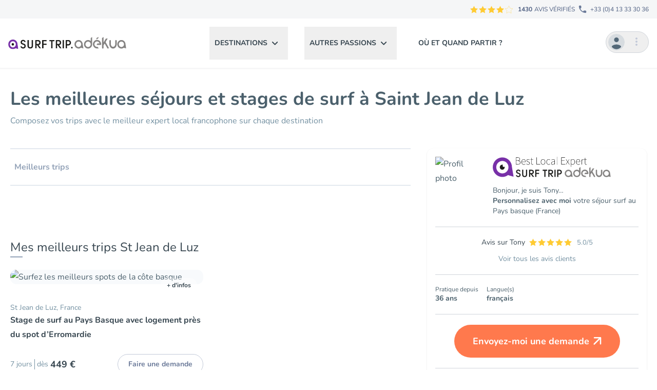

--- FILE ---
content_type: text/html; charset=utf-8
request_url: https://surf.voyages-adekua.fr/sejour-surf/france/pays-basque/saint-jean-de-luz
body_size: 38600
content:
<!DOCTYPE html>
<html lang="fr" class="scroll-smooth">

<head>
    <meta charset="utf-8">
    <meta name="viewport" content="width=device-width, initial-scale=1">
    <meta name="csrf-token" content="y8ZPYXuEoZGtBRh2kyhkf3hTZAKPJzMzm0ToBtfr">

            <meta name="description" content="[content:body]">
    
    
            <meta name="og:title" content="Les meilleures séjours et stages de surf à Saint Jean de Luz | Surf Trip Adékua">
    
            <meta name="og:description" content="[content:body]">
    
    
            <meta name="og:url" content="https://surf.voyages-adekua.fr/sejour-surf/france/pays-basque/saint-jean-de-luz">
    
            <meta name="og:type" content="website">
    
            <meta name="twitter:card" content="summary_large_image">
    
            <meta name="twitter:title" content="Les meilleures séjours et stages de surf à Saint Jean de Luz | Surf Trip Adékua">
    
            <meta name="twitter:description" content="[content:body]">
    
    
            <link rel="canonical" href="https://surf.voyages-adekua.fr/sejour-surf/france/pays-basque/saint-jean-de-luz" />
    
    <title>Les meilleures séjours et stages de surf à Saint Jean de Luz | Surf Trip Adékua</title>

    
    <script>
        document.addEventListener("livewire:init", () => {
            Livewire.hook("request", ({
                fail
            }) => {
                fail(({
                    status,
                    preventDefault
                }) => {
                    if (status === 419) {
                        confirm(
                                "Cette page a expiré en raison de l'inactivité.\n\nSouhaitez-vous actualiser la page ?"
                            ) &&
                            window.location.reload();

                        preventDefault();
                    }
                });
            });
        });
    </script>

    <!-- Theme vars -->
    <style>
            :root {
                --color-theme-100: 130 80 163;
                --color-theme-80: 150 110 178;
                --color-theme-30: 198 185 217;
                --color-theme2-100: 255 102 51;
                --color-theme2-80: 255 121 77;
                --color-theme2-30: 255 141 102;
            }
        </style>
    
    <!-- Matomoto Scripts -->
    <script>
        var _paq = window._paq = window._paq || [];
        _paq.push(['setCustomDimension', 1, 'surf']);
        _paq.push(['trackPageView']);
        _paq.push(['enableLinkTracking']);
        (function() {
            var u = "//matomo.voyages-adekua.fr/";
            _paq.push(['setTrackerUrl', u + 'matomo.php']);
            _paq.push(['setSiteId', '1']);
            var d = document,
                g = d.createElement('script'),
                s = d.getElementsByTagName('script')[0];
            g.async = true;
            g.src = u + 'matomo.js';
            s.parentNode.insertBefore(g, s);
        })();
    </script>

    <!-- Scripts -->
    <link rel="preload" as="style" href="https://surf.voyages-adekua.fr/build/assets/app-X7ESx2A-.css" /><link rel="modulepreload" as="script" href="https://surf.voyages-adekua.fr/build/assets/app-DStaQD6P.js" /><link rel="stylesheet" href="https://surf.voyages-adekua.fr/build/assets/app-X7ESx2A-.css" data-navigate-track="reload" /><script type="module" src="https://surf.voyages-adekua.fr/build/assets/app-DStaQD6P.js" data-navigate-track="reload"></script>
    

    <!-- Livewire -->
    <!-- Livewire Styles --><style >[wire\:loading][wire\:loading], [wire\:loading\.delay][wire\:loading\.delay], [wire\:loading\.inline-block][wire\:loading\.inline-block], [wire\:loading\.inline][wire\:loading\.inline], [wire\:loading\.block][wire\:loading\.block], [wire\:loading\.flex][wire\:loading\.flex], [wire\:loading\.table][wire\:loading\.table], [wire\:loading\.grid][wire\:loading\.grid], [wire\:loading\.inline-flex][wire\:loading\.inline-flex] {display: none;}[wire\:loading\.delay\.none][wire\:loading\.delay\.none], [wire\:loading\.delay\.shortest][wire\:loading\.delay\.shortest], [wire\:loading\.delay\.shorter][wire\:loading\.delay\.shorter], [wire\:loading\.delay\.short][wire\:loading\.delay\.short], [wire\:loading\.delay\.default][wire\:loading\.delay\.default], [wire\:loading\.delay\.long][wire\:loading\.delay\.long], [wire\:loading\.delay\.longer][wire\:loading\.delay\.longer], [wire\:loading\.delay\.longest][wire\:loading\.delay\.longest] {display: none;}[wire\:offline][wire\:offline] {display: none;}[wire\:dirty]:not(textarea):not(input):not(select) {display: none;}:root {--livewire-progress-bar-color: #2299dd;}[x-cloak] {display: none !important;}[wire\:cloak] {display: none !important;}dialog#livewire-error::backdrop {background-color: rgba(0, 0, 0, .6);}</style>
</head>

<body x-data x-on:scrolltop.window="window.scrollTo({top:0,left:0,behaviour:'smooth'})"
    class="relative w-full max-w-full bg-white font-sans text-base text-adekua-gray-blue-80 antialiased">
    <div id="pre-nav"
        class="h-12 md:h-9 z-50 relative w-full max-w-full bg-gray-blue-97 text-xs font-medium text-gray-blue-50">
        <div
    class="w-full xl:container mx-auto px-4 flex h-full items-center justify-between sm:px-4 lg:justify-end">
    <div class="flex items-center justify-center uppercase">
                                    <div title="4.63/5" >
        <svg width="85" height="15" aria-hidden="true">

                                                <use href="#star" xlink:href="#star" width="15" height="15"
                        class="fill-yellow stroke-transparent" x="0">
                    </use>
                                                                <use href="#star" xlink:href="#star" width="15" height="15"
                        class="fill-yellow stroke-transparent" x="17">
                    </use>
                                                                <use href="#star" xlink:href="#star" width="15" height="15"
                        class="fill-yellow stroke-transparent" x="34">
                    </use>
                                                                <use href="#star" xlink:href="#star" width="15" height="15"
                        class="fill-yellow stroke-transparent" x="51">
                    </use>
                                                                                    <use href="#star" xlink:href="#star" width="15" height="15"
                        class="fill-transparent stroke-yellow" x="68">
                    </use>
                    <use href="#starvalue" xlink:href="#starvalue" width="15"
                        height="15" class="fill-yellow stroke-yellow"
                        x="68"
                        style="clip-path: inset(0 37% 0 0);"></use>
                                    </svg>
        <span class="sr-only">4.63/5</span>
    </div>
                
                                    <p class="ml-2"><strong class="mr-1">1430</strong>AVIS vérifiés</p>
                            </div>

            <div>
                <a href="tel:+33413333036"
                    class="flex items-center justify-center whitespace-nowrap rounded-full bg-white p-1 focus:outline-none focus:ring md:bg-transparent md:p-0"><svg aria-hidden="true" class="h-6 fill-gray-blue-60" width="30" height="30" viewBox="0 0 30 30" xmlns="http://www.w3.org/2000/svg">
    <path fill-rule="evenodd" clip-rule="evenodd" d="M22.2037 18.25L19.6637 17.96C19.0537 17.89 18.4537 18.1 18.0237 18.53L16.1837 20.37C13.3537 18.93 11.0337 16.62 9.59367 13.78L11.4437 11.93C11.8737 11.5 12.0837 10.9 12.0137 10.29L11.7237 7.77C11.6037 6.76 10.7537 6 9.73367 6H8.00367C6.87367 6 5.93367 6.94 6.00367 8.07C6.53367 16.61 13.3637 23.43 21.8937 23.96C23.0237 24.03 23.9637 23.09 23.9637 21.96V20.23C23.9737 19.22 23.2137 18.37 22.2037 18.25Z"/>
</svg><span class="hidden md:block">+33 (0)4 13 33
                        30 36</span></a>
            </div>
</div>
    </div>
    <header x-data="menu" id="header" class="sticky top-0 z-50 border-b border-gray-100 bg-white drop-shadow-sm">

    <!-- Menu Mobile -->
    <div x-on:burger-toggle="handelOpenMobile">
        <div class="align-center relative flex h-20 w-full items-center justify-center px-4 md:h-24 lg:hidden">
            <div>
                <button x-data="{ open: false }" x-on:click="open = !open; $dispatch('burger-toggle', {open})" x-bind:aria-expanded="open"
    x-on:close-burger.window="open = false;"
    class="relative block h-10 w-10 rounded-full border border-gray-blue-90 text-gray-blue-85 focus:outline-none focus:ring z-50 shrink-0" aria-controls="nm-vfI3f5SzKcBofY3t">

    <span x-text="open ? 'Fermer' : 'Ouvrir'" class="sr-only">
    </span>

    <span x-bind:class="open ? 'translate-y-0 rotate-45' : '-translate-y-[6px]'"
        class="absolute left-[10px] h-[2px] w-5 transform rounded-sm bg-current transition"></span>

    <span x-bind:class="open ? 'opacity-0 translate-x-3' : 'opacity-100'"
        class="absolute left-[10px] h-[2px] w-5 transform rounded-sm bg-current transition"></span>

    <span x-bind:class="open ? 'translate-y-0 -rotate-45' : 'translate-y-[6px]'"
        class="absolute left-[10px] h-[2px] w-5 transform rounded-sm bg-current transition"></span>

</button>
            </div>

            <a class="z-50 grow px-5 focus:outline-none focus:ring" href="/" title="Aller à l&#039;accueil">
                                    <picture class=" h-fit w-fit">
            
            <img src="https://fls-a0021f87-a3f7-488d-838d-6ea2df0aec71.laravel.cloud/media/logos/logo-surf.svg" type="image/svg+xml" alt="Logo surf"
                 width="230"
                height="25"
                            class="w-full" style="max-height:30px;"
                 />
        </picture>
                                </a>
            <div class="relative z-10 shrink-0" x-data="{ open: false }" x-on:click.outside="open = false"
    x-on:close.stop="open = false">
    <button x-on:click="open = ! open"
        class="focus:outline-none focus:ring disabled:bg-gray-50 disabled:text-gray-400 disabled:cursor-not-allowed rounded-3xl border p-1"
        x-bind:aria-expanded="open" aria-controls="dpd-lh2rDZSLmL9wJkNQ" >
        <span x-text="open ? 'Fermer' : 'Ouvrir'" class="sr-only">
        </span>
        <div class="flex">
                    <svg aria-hidden="true" width="32" height="32" class="mr-2 rounded-full" width="32" height="32" viewBox="0 0 32 32" fill="none"
    xmlns="http://www.w3.org/2000/svg">
    <circle cx="16" cy="16" r="16" fill="#9EB1BD" fill-opacity="0.3"/>
    <path fill-rule="evenodd" clip-rule="evenodd" d="M16.0001 6.85718C18.5144 6.85718 20.5716 8.91432 20.5716 11.4286C20.5716 13.9657 18.5144 16 16.0001 16C13.4859 16 11.4287 13.9657 11.4287 11.4286C11.4287 8.91432 13.4859 6.85718 16.0001 6.85718Z" fill="#536878"/>
    <path fill-rule="evenodd" clip-rule="evenodd" d="M16.0003 29.7144C12.1831 29.7144 8.82314 27.8641 6.85742 25.0341C6.90314 22.1606 12.9603 20.5715 16.0003 20.5715C19.0403 20.5715 25.0974 22.1606 25.1431 25.0341C23.1774 27.8641 19.8174 29.7144 16.0003 29.7144Z" fill="#536878"/>
</svg>                    <svg aria-hidden="true" class="mr-1 fill-current text-gray-blue-85" width="30" height="30" viewBox="0 0 30 30"
    xmlns="http://www.w3.org/2000/svg">
    <path fill-rule="evenodd" clip-rule="evenodd" d="M15 11C16.1 11 17 10.1 17 9C17 7.9 16.1 7 15 7C13.9 7 13 7.9 13 9C13 10.1 13.9 11 15 11ZM15 13C13.9 13 13 13.9 13 15C13 16.1 13.9 17 15 17C16.1 17 17 16.1 17 15C17 13.9 16.1 13 15 13ZM15 19C13.9 19 13 19.9 13 21C13 22.1 13.9 23 15 23C16.1 23 17 22.1 17 21C17 19.9 16.1 19 15 19Z"/>
</svg>                </div>
    </button>

    <div id="dpd-lh2rDZSLmL9wJkNQ" x-show="open" x-transition:enter="transition ease-out duration-200"
        x-transition:enter-start="transform opacity-0 scale-95" x-transition:enter-end="transform opacity-100 scale-100"
        x-transition:leave="transition ease-in duration-75" x-transition:leave-start="transform opacity-100 scale-100"
        x-transition:leave-end="transform opacity-0 scale-95"
        class="w-48 origin-top-right right-0  absolute z-50 mt-2"
        style="display: none;" x-on:click="open = false">
        <div class="py-1 bg-white shadow-md rounded-xl border-2 border-gray-blue-97">
            <a
    class="block px-4 py-2 text-sm leading-5 text-gray-700 hover:bg-gray-100 focus:outline-none focus:bg-gray-100 transition text-left font-bold" @click.prevent="$dispatch('open-login-modal')" href="https://surf.voyages-adekua.fr/login">
    Connexion / Inscription
    </a>
        </div>
    </div>
</div>
        </div>
        <nav id="nav-mobile" x-cloak aria-label="Menu principal"
    class="absolute w-full bg-white lg:hidden" id="nm-vfI3f5SzKcBofY3t" x-show="itemIdOpenMobile != ''">

    <ul id="mobile-nav-ul" class="nav-item-mobile flex w-full flex-col">

        <li>
        <button
            class="text-adekekua-gray-blue-100 flex min-h-[64px] w-full items-center justify-between border-b border-b-slate-100 px-2.5 py-4 text-sm font-bold uppercase hover:bg-slate-100"
            x-on:click="openItemMobile('nmi-mYpOTH2NVKggf3jh')"
            x-bind:aria-expanded="isItemOpenMobile('nmi-mYpOTH2NVKggf3jh')" aria-controls="nmi-mYpOTH2NVKggf3jh">
            <span
                x-text="isItemOpenMobile('nmi-mYpOTH2NVKggf3jh') ? 'Fermer' : 'Ouvrir'"
                class="sr-only">
            </span>
            Destinations
            <svg aria-hidden="true" xmlns="http://www.w3.org/2000/svg" width="30" height="31" viewBox="0 0 30 31" fill="currentColor">
    <path fill-rule="evenodd" clip-rule="evenodd" d="M12.2925 10.0633C11.9025 10.4533 11.9025 11.0833 12.2925 11.4733L16.1725 15.3533L12.2925 19.2333C11.9025 19.6233 11.9025 20.2533 12.2925 20.6433C12.6825 21.0333 13.3125 21.0333 13.7025 20.6433L18.2925 16.0533C18.6825 15.6633 18.6825 15.0333 18.2925 14.6433L13.7025 10.0533C13.3225 9.67329 12.6825 9.67329 12.2925 10.0633Z" 
    />
</svg>        </button>

        <div class="nav-item-mobile invisible absolute top-0 w-full overflow-x-hidden bg-white"
            id="nmi-mYpOTH2NVKggf3jh">
            
            <button x-on:click="openParentItemMobile('nmi-mYpOTH2NVKggf3jh')"
                class="text-adekekua-gray-blue-100 flex min-h-[64px] w-full items-center px-2.5 py-4 text-sm font-bold uppercase"
                aria-controls="nmi-mYpOTH2NVKggf3jh"
                x-bind:aria-expanded="isItemOpenMobile('nmi-mYpOTH2NVKggf3jh')">
                <span
                    x-text="isItemOpenMobile('nmi-mYpOTH2NVKggf3jh') ? 'Fermer' : 'Ouvrir'"
                    class="sr-only">
                </span>
                <svg aria-hidden="true" width="30" height="30" viewBox="0 0 30 30"
    xmlns="http://www.w3.org/2000/svg">
    <path fill-rule="evenodd" clip-rule="evenodd" d="M21.5825 13.5925H10.4125L15.2925 8.71249C15.6825 8.32249 15.6825 7.68249 15.2925 7.29249C15.1057 7.10523 14.852 7 14.5875 7C14.323 7 14.0693 7.10523 13.8825 7.29249L7.2925 13.8825C6.9025 14.2725 6.9025 14.9025 7.2925 15.2925L13.8825 21.8825C14.2725 22.2725 14.9025 22.2725 15.2925 21.8825C15.6825 21.4925 15.6825 20.8625 15.2925 20.4725L10.4125 15.5925H21.5825C22.1325 15.5925 22.5825 15.1425 22.5825 14.5925C22.5825 14.0425 22.1325 13.5925 21.5825 13.5925Z"/>
</svg>                Destinations
            </button>
            <ul class="overflow-x-hidden">
                <li>
        <button
            class="text-adekekua-gray-blue-100 flex min-h-[64px] w-full items-center justify-between border-b border-b-slate-100 px-2.5 py-4 text-sm font-bold uppercase hover:bg-slate-100"
            x-on:click="openItemMobile('nmi-XTjNzwcwc3LBwoTt')"
            x-bind:aria-expanded="isItemOpenMobile('nmi-XTjNzwcwc3LBwoTt')" aria-controls="nmi-XTjNzwcwc3LBwoTt">
            <span
                x-text="isItemOpenMobile('nmi-XTjNzwcwc3LBwoTt') ? 'Fermer' : 'Ouvrir'"
                class="sr-only">
            </span>
            Surf en Europe
            <svg aria-hidden="true" xmlns="http://www.w3.org/2000/svg" width="30" height="31" viewBox="0 0 30 31" fill="currentColor">
    <path fill-rule="evenodd" clip-rule="evenodd" d="M12.2925 10.0633C11.9025 10.4533 11.9025 11.0833 12.2925 11.4733L16.1725 15.3533L12.2925 19.2333C11.9025 19.6233 11.9025 20.2533 12.2925 20.6433C12.6825 21.0333 13.3125 21.0333 13.7025 20.6433L18.2925 16.0533C18.6825 15.6633 18.6825 15.0333 18.2925 14.6433L13.7025 10.0533C13.3225 9.67329 12.6825 9.67329 12.2925 10.0633Z" 
    />
</svg>        </button>

        <div class="nav-item-mobile invisible absolute top-0 w-full overflow-x-hidden bg-white"
            id="nmi-XTjNzwcwc3LBwoTt">
            
            <button x-on:click="openParentItemMobile('nmi-XTjNzwcwc3LBwoTt')"
                class="text-adekekua-gray-blue-100 flex min-h-[64px] w-full items-center px-2.5 py-4 text-sm font-bold uppercase"
                aria-controls="nmi-XTjNzwcwc3LBwoTt"
                x-bind:aria-expanded="isItemOpenMobile('nmi-XTjNzwcwc3LBwoTt')">
                <span
                    x-text="isItemOpenMobile('nmi-XTjNzwcwc3LBwoTt') ? 'Fermer' : 'Ouvrir'"
                    class="sr-only">
                </span>
                <svg aria-hidden="true" width="30" height="30" viewBox="0 0 30 30"
    xmlns="http://www.w3.org/2000/svg">
    <path fill-rule="evenodd" clip-rule="evenodd" d="M21.5825 13.5925H10.4125L15.2925 8.71249C15.6825 8.32249 15.6825 7.68249 15.2925 7.29249C15.1057 7.10523 14.852 7 14.5875 7C14.323 7 14.0693 7.10523 13.8825 7.29249L7.2925 13.8825C6.9025 14.2725 6.9025 14.9025 7.2925 15.2925L13.8825 21.8825C14.2725 22.2725 14.9025 22.2725 15.2925 21.8825C15.6825 21.4925 15.6825 20.8625 15.2925 20.4725L10.4125 15.5925H21.5825C22.1325 15.5925 22.5825 15.1425 22.5825 14.5925C22.5825 14.0425 22.1325 13.5925 21.5825 13.5925Z"/>
</svg>                Surf en Europe
            </button>
            <ul class="overflow-x-hidden">
                <li>
        <button
            class="text-adekekua-gray-blue-100 flex min-h-[64px] w-full items-center justify-between border-b border-b-slate-100 px-2.5 py-4 text-sm font-bold uppercase hover:bg-slate-100"
            x-on:click="openItemMobile('nmi-wk4yz9vNdEbU5Zca')"
            x-bind:aria-expanded="isItemOpenMobile('nmi-wk4yz9vNdEbU5Zca')" aria-controls="nmi-wk4yz9vNdEbU5Zca">
            <span
                x-text="isItemOpenMobile('nmi-wk4yz9vNdEbU5Zca') ? 'Fermer' : 'Ouvrir'"
                class="sr-only">
            </span>
            Canaries
            <svg aria-hidden="true" xmlns="http://www.w3.org/2000/svg" width="30" height="31" viewBox="0 0 30 31" fill="currentColor">
    <path fill-rule="evenodd" clip-rule="evenodd" d="M12.2925 10.0633C11.9025 10.4533 11.9025 11.0833 12.2925 11.4733L16.1725 15.3533L12.2925 19.2333C11.9025 19.6233 11.9025 20.2533 12.2925 20.6433C12.6825 21.0333 13.3125 21.0333 13.7025 20.6433L18.2925 16.0533C18.6825 15.6633 18.6825 15.0333 18.2925 14.6433L13.7025 10.0533C13.3225 9.67329 12.6825 9.67329 12.2925 10.0633Z" 
    />
</svg>        </button>

        <div class="nav-item-mobile invisible absolute top-0 w-full overflow-x-hidden bg-white"
            id="nmi-wk4yz9vNdEbU5Zca">
            
            <button x-on:click="openParentItemMobile('nmi-wk4yz9vNdEbU5Zca')"
                class="text-adekekua-gray-blue-100 flex min-h-[64px] w-full items-center px-2.5 py-4 text-sm font-bold uppercase"
                aria-controls="nmi-wk4yz9vNdEbU5Zca"
                x-bind:aria-expanded="isItemOpenMobile('nmi-wk4yz9vNdEbU5Zca')">
                <span
                    x-text="isItemOpenMobile('nmi-wk4yz9vNdEbU5Zca') ? 'Fermer' : 'Ouvrir'"
                    class="sr-only">
                </span>
                <svg aria-hidden="true" width="30" height="30" viewBox="0 0 30 30"
    xmlns="http://www.w3.org/2000/svg">
    <path fill-rule="evenodd" clip-rule="evenodd" d="M21.5825 13.5925H10.4125L15.2925 8.71249C15.6825 8.32249 15.6825 7.68249 15.2925 7.29249C15.1057 7.10523 14.852 7 14.5875 7C14.323 7 14.0693 7.10523 13.8825 7.29249L7.2925 13.8825C6.9025 14.2725 6.9025 14.9025 7.2925 15.2925L13.8825 21.8825C14.2725 22.2725 14.9025 22.2725 15.2925 21.8825C15.6825 21.4925 15.6825 20.8625 15.2925 20.4725L10.4125 15.5925H21.5825C22.1325 15.5925 22.5825 15.1425 22.5825 14.5925C22.5825 14.0425 22.1325 13.5925 21.5825 13.5925Z"/>
</svg>                Canaries
            </button>
            <ul class="overflow-x-hidden">
                <li> 
        <a  href="/sejour-surf/canaries"                                     class="text-adekekua-gray-blue-100 flex min-h-[64px] w-full items-center justify-between border-b border-b-slate-100 px-2.5 py-4 text-sm font-bold uppercase hover:bg-slate-100">
            Tous les trips Canaries
        </a>
    </li>
        
        <li> 
        <a  href="/sejour-surf/canaries/fuerteventura"                                     class="text-adekekua-gray-blue-100 flex min-h-[64px] w-full items-center justify-between border-b border-b-slate-100 px-2.5 py-4 text-sm font-bold uppercase hover:bg-slate-100">
            Fuerteventura
        </a>
    </li>
    <li> 
        <a  href="/sejour-surf/canaries/lanzarote-famara"                                     class="text-adekekua-gray-blue-100 flex min-h-[64px] w-full items-center justify-between border-b border-b-slate-100 px-2.5 py-4 text-sm font-bold uppercase hover:bg-slate-100">
            Lanzarote
        </a>
    </li>
            </ul>
        </div>

    </li>
    <li>
        <button
            class="text-adekekua-gray-blue-100 flex min-h-[64px] w-full items-center justify-between border-b border-b-slate-100 px-2.5 py-4 text-sm font-bold uppercase hover:bg-slate-100"
            x-on:click="openItemMobile('nmi-h7Q898uwF0vx2nkz')"
            x-bind:aria-expanded="isItemOpenMobile('nmi-h7Q898uwF0vx2nkz')" aria-controls="nmi-h7Q898uwF0vx2nkz">
            <span
                x-text="isItemOpenMobile('nmi-h7Q898uwF0vx2nkz') ? 'Fermer' : 'Ouvrir'"
                class="sr-only">
            </span>
            France
            <svg aria-hidden="true" xmlns="http://www.w3.org/2000/svg" width="30" height="31" viewBox="0 0 30 31" fill="currentColor">
    <path fill-rule="evenodd" clip-rule="evenodd" d="M12.2925 10.0633C11.9025 10.4533 11.9025 11.0833 12.2925 11.4733L16.1725 15.3533L12.2925 19.2333C11.9025 19.6233 11.9025 20.2533 12.2925 20.6433C12.6825 21.0333 13.3125 21.0333 13.7025 20.6433L18.2925 16.0533C18.6825 15.6633 18.6825 15.0333 18.2925 14.6433L13.7025 10.0533C13.3225 9.67329 12.6825 9.67329 12.2925 10.0633Z" 
    />
</svg>        </button>

        <div class="nav-item-mobile invisible absolute top-0 w-full overflow-x-hidden bg-white"
            id="nmi-h7Q898uwF0vx2nkz">
            
            <button x-on:click="openParentItemMobile('nmi-h7Q898uwF0vx2nkz')"
                class="text-adekekua-gray-blue-100 flex min-h-[64px] w-full items-center px-2.5 py-4 text-sm font-bold uppercase"
                aria-controls="nmi-h7Q898uwF0vx2nkz"
                x-bind:aria-expanded="isItemOpenMobile('nmi-h7Q898uwF0vx2nkz')">
                <span
                    x-text="isItemOpenMobile('nmi-h7Q898uwF0vx2nkz') ? 'Fermer' : 'Ouvrir'"
                    class="sr-only">
                </span>
                <svg aria-hidden="true" width="30" height="30" viewBox="0 0 30 30"
    xmlns="http://www.w3.org/2000/svg">
    <path fill-rule="evenodd" clip-rule="evenodd" d="M21.5825 13.5925H10.4125L15.2925 8.71249C15.6825 8.32249 15.6825 7.68249 15.2925 7.29249C15.1057 7.10523 14.852 7 14.5875 7C14.323 7 14.0693 7.10523 13.8825 7.29249L7.2925 13.8825C6.9025 14.2725 6.9025 14.9025 7.2925 15.2925L13.8825 21.8825C14.2725 22.2725 14.9025 22.2725 15.2925 21.8825C15.6825 21.4925 15.6825 20.8625 15.2925 20.4725L10.4125 15.5925H21.5825C22.1325 15.5925 22.5825 15.1425 22.5825 14.5925C22.5825 14.0425 22.1325 13.5925 21.5825 13.5925Z"/>
</svg>                France
            </button>
            <ul class="overflow-x-hidden">
                <li> 
        <a  href="/sejour-sur-mesure/trip-en-direct/France"                                     class="text-adekekua-gray-blue-100 flex min-h-[64px] w-full items-center justify-between border-b border-b-slate-100 px-2.5 py-4 text-sm font-bold uppercase hover:bg-slate-100">
            Tous les trips France
        </a>
    </li>
        
        <li>
        <button
            class="text-adekekua-gray-blue-100 flex min-h-[64px] w-full items-center justify-between border-b border-b-slate-100 px-2.5 py-4 text-sm font-bold uppercase hover:bg-slate-100"
            x-on:click="openItemMobile('nmi-jxYBTQDpymYvpIQA')"
            x-bind:aria-expanded="isItemOpenMobile('nmi-jxYBTQDpymYvpIQA')" aria-controls="nmi-jxYBTQDpymYvpIQA">
            <span
                x-text="isItemOpenMobile('nmi-jxYBTQDpymYvpIQA') ? 'Fermer' : 'Ouvrir'"
                class="sr-only">
            </span>
            Bretagne
            <svg aria-hidden="true" xmlns="http://www.w3.org/2000/svg" width="30" height="31" viewBox="0 0 30 31" fill="currentColor">
    <path fill-rule="evenodd" clip-rule="evenodd" d="M12.2925 10.0633C11.9025 10.4533 11.9025 11.0833 12.2925 11.4733L16.1725 15.3533L12.2925 19.2333C11.9025 19.6233 11.9025 20.2533 12.2925 20.6433C12.6825 21.0333 13.3125 21.0333 13.7025 20.6433L18.2925 16.0533C18.6825 15.6633 18.6825 15.0333 18.2925 14.6433L13.7025 10.0533C13.3225 9.67329 12.6825 9.67329 12.2925 10.0633Z" 
    />
</svg>        </button>

        <div class="nav-item-mobile invisible absolute top-0 w-full overflow-x-hidden bg-white"
            id="nmi-jxYBTQDpymYvpIQA">
            
            <button x-on:click="openParentItemMobile('nmi-jxYBTQDpymYvpIQA')"
                class="text-adekekua-gray-blue-100 flex min-h-[64px] w-full items-center px-2.5 py-4 text-sm font-bold uppercase"
                aria-controls="nmi-jxYBTQDpymYvpIQA"
                x-bind:aria-expanded="isItemOpenMobile('nmi-jxYBTQDpymYvpIQA')">
                <span
                    x-text="isItemOpenMobile('nmi-jxYBTQDpymYvpIQA') ? 'Fermer' : 'Ouvrir'"
                    class="sr-only">
                </span>
                <svg aria-hidden="true" width="30" height="30" viewBox="0 0 30 30"
    xmlns="http://www.w3.org/2000/svg">
    <path fill-rule="evenodd" clip-rule="evenodd" d="M21.5825 13.5925H10.4125L15.2925 8.71249C15.6825 8.32249 15.6825 7.68249 15.2925 7.29249C15.1057 7.10523 14.852 7 14.5875 7C14.323 7 14.0693 7.10523 13.8825 7.29249L7.2925 13.8825C6.9025 14.2725 6.9025 14.9025 7.2925 15.2925L13.8825 21.8825C14.2725 22.2725 14.9025 22.2725 15.2925 21.8825C15.6825 21.4925 15.6825 20.8625 15.2925 20.4725L10.4125 15.5925H21.5825C22.1325 15.5925 22.5825 15.1425 22.5825 14.5925C22.5825 14.0425 22.1325 13.5925 21.5825 13.5925Z"/>
</svg>                Bretagne
            </button>
            <ul class="overflow-x-hidden">
                <li> 
        <a  href="/sejour-surf/france/bretagne"                                     class="text-adekekua-gray-blue-100 flex min-h-[64px] w-full items-center justify-between border-b border-b-slate-100 px-2.5 py-4 text-sm font-bold uppercase hover:bg-slate-100">
            Tous les trips Bretagne
        </a>
    </li>
        
        <li> 
        <a  href="/sejour-surf/france/bretagne/finistere/dossen"                                     class="text-adekekua-gray-blue-100 flex min-h-[64px] w-full items-center justify-between border-b border-b-slate-100 px-2.5 py-4 text-sm font-bold uppercase hover:bg-slate-100">
            Le Dossen
        </a>
    </li>
    <li> 
        <a  href="/sejour-surf/france/bretagne/finistere/crozon-morgat"                                     class="text-adekekua-gray-blue-100 flex min-h-[64px] w-full items-center justify-between border-b border-b-slate-100 px-2.5 py-4 text-sm font-bold uppercase hover:bg-slate-100">
            Presqu&#039;île de Crozon
        </a>
    </li>
            </ul>
        </div>

    </li>
    <li>
        <button
            class="text-adekekua-gray-blue-100 flex min-h-[64px] w-full items-center justify-between border-b border-b-slate-100 px-2.5 py-4 text-sm font-bold uppercase hover:bg-slate-100"
            x-on:click="openItemMobile('nmi-8iGkqV5t7NiYkC2F')"
            x-bind:aria-expanded="isItemOpenMobile('nmi-8iGkqV5t7NiYkC2F')" aria-controls="nmi-8iGkqV5t7NiYkC2F">
            <span
                x-text="isItemOpenMobile('nmi-8iGkqV5t7NiYkC2F') ? 'Fermer' : 'Ouvrir'"
                class="sr-only">
            </span>
            Loire-Atlantique
            <svg aria-hidden="true" xmlns="http://www.w3.org/2000/svg" width="30" height="31" viewBox="0 0 30 31" fill="currentColor">
    <path fill-rule="evenodd" clip-rule="evenodd" d="M12.2925 10.0633C11.9025 10.4533 11.9025 11.0833 12.2925 11.4733L16.1725 15.3533L12.2925 19.2333C11.9025 19.6233 11.9025 20.2533 12.2925 20.6433C12.6825 21.0333 13.3125 21.0333 13.7025 20.6433L18.2925 16.0533C18.6825 15.6633 18.6825 15.0333 18.2925 14.6433L13.7025 10.0533C13.3225 9.67329 12.6825 9.67329 12.2925 10.0633Z" 
    />
</svg>        </button>

        <div class="nav-item-mobile invisible absolute top-0 w-full overflow-x-hidden bg-white"
            id="nmi-8iGkqV5t7NiYkC2F">
            
            <button x-on:click="openParentItemMobile('nmi-8iGkqV5t7NiYkC2F')"
                class="text-adekekua-gray-blue-100 flex min-h-[64px] w-full items-center px-2.5 py-4 text-sm font-bold uppercase"
                aria-controls="nmi-8iGkqV5t7NiYkC2F"
                x-bind:aria-expanded="isItemOpenMobile('nmi-8iGkqV5t7NiYkC2F')">
                <span
                    x-text="isItemOpenMobile('nmi-8iGkqV5t7NiYkC2F') ? 'Fermer' : 'Ouvrir'"
                    class="sr-only">
                </span>
                <svg aria-hidden="true" width="30" height="30" viewBox="0 0 30 30"
    xmlns="http://www.w3.org/2000/svg">
    <path fill-rule="evenodd" clip-rule="evenodd" d="M21.5825 13.5925H10.4125L15.2925 8.71249C15.6825 8.32249 15.6825 7.68249 15.2925 7.29249C15.1057 7.10523 14.852 7 14.5875 7C14.323 7 14.0693 7.10523 13.8825 7.29249L7.2925 13.8825C6.9025 14.2725 6.9025 14.9025 7.2925 15.2925L13.8825 21.8825C14.2725 22.2725 14.9025 22.2725 15.2925 21.8825C15.6825 21.4925 15.6825 20.8625 15.2925 20.4725L10.4125 15.5925H21.5825C22.1325 15.5925 22.5825 15.1425 22.5825 14.5925C22.5825 14.0425 22.1325 13.5925 21.5825 13.5925Z"/>
</svg>                Loire-Atlantique
            </button>
            <ul class="overflow-x-hidden">
                <li> 
        <a  href="/sejour-surf/france/loire-atlantique"                                     class="text-adekekua-gray-blue-100 flex min-h-[64px] w-full items-center justify-between border-b border-b-slate-100 px-2.5 py-4 text-sm font-bold uppercase hover:bg-slate-100">
            Tous les trips Loire-Atlantique
        </a>
    </li>
        
        <li> 
        <a  href="/Loire-Atlantique-surf/stage-surf-cote-sauvage-la-govelle-cours-hebergement-materiel"                                     class="text-adekekua-gray-blue-100 flex min-h-[64px] w-full items-center justify-between border-b border-b-slate-100 px-2.5 py-4 text-sm font-bold uppercase hover:bg-slate-100">
            La Govelle
        </a>
    </li>
            </ul>
        </div>

    </li>
    <li>
        <button
            class="text-adekekua-gray-blue-100 flex min-h-[64px] w-full items-center justify-between border-b border-b-slate-100 px-2.5 py-4 text-sm font-bold uppercase hover:bg-slate-100"
            x-on:click="openItemMobile('nmi-bHFCHwWH2rqhe2cH')"
            x-bind:aria-expanded="isItemOpenMobile('nmi-bHFCHwWH2rqhe2cH')" aria-controls="nmi-bHFCHwWH2rqhe2cH">
            <span
                x-text="isItemOpenMobile('nmi-bHFCHwWH2rqhe2cH') ? 'Fermer' : 'Ouvrir'"
                class="sr-only">
            </span>
            Normandie
            <svg aria-hidden="true" xmlns="http://www.w3.org/2000/svg" width="30" height="31" viewBox="0 0 30 31" fill="currentColor">
    <path fill-rule="evenodd" clip-rule="evenodd" d="M12.2925 10.0633C11.9025 10.4533 11.9025 11.0833 12.2925 11.4733L16.1725 15.3533L12.2925 19.2333C11.9025 19.6233 11.9025 20.2533 12.2925 20.6433C12.6825 21.0333 13.3125 21.0333 13.7025 20.6433L18.2925 16.0533C18.6825 15.6633 18.6825 15.0333 18.2925 14.6433L13.7025 10.0533C13.3225 9.67329 12.6825 9.67329 12.2925 10.0633Z" 
    />
</svg>        </button>

        <div class="nav-item-mobile invisible absolute top-0 w-full overflow-x-hidden bg-white"
            id="nmi-bHFCHwWH2rqhe2cH">
            
            <button x-on:click="openParentItemMobile('nmi-bHFCHwWH2rqhe2cH')"
                class="text-adekekua-gray-blue-100 flex min-h-[64px] w-full items-center px-2.5 py-4 text-sm font-bold uppercase"
                aria-controls="nmi-bHFCHwWH2rqhe2cH"
                x-bind:aria-expanded="isItemOpenMobile('nmi-bHFCHwWH2rqhe2cH')">
                <span
                    x-text="isItemOpenMobile('nmi-bHFCHwWH2rqhe2cH') ? 'Fermer' : 'Ouvrir'"
                    class="sr-only">
                </span>
                <svg aria-hidden="true" width="30" height="30" viewBox="0 0 30 30"
    xmlns="http://www.w3.org/2000/svg">
    <path fill-rule="evenodd" clip-rule="evenodd" d="M21.5825 13.5925H10.4125L15.2925 8.71249C15.6825 8.32249 15.6825 7.68249 15.2925 7.29249C15.1057 7.10523 14.852 7 14.5875 7C14.323 7 14.0693 7.10523 13.8825 7.29249L7.2925 13.8825C6.9025 14.2725 6.9025 14.9025 7.2925 15.2925L13.8825 21.8825C14.2725 22.2725 14.9025 22.2725 15.2925 21.8825C15.6825 21.4925 15.6825 20.8625 15.2925 20.4725L10.4125 15.5925H21.5825C22.1325 15.5925 22.5825 15.1425 22.5825 14.5925C22.5825 14.0425 22.1325 13.5925 21.5825 13.5925Z"/>
</svg>                Normandie
            </button>
            <ul class="overflow-x-hidden">
                <li> 
        <a  href="/sejour-surf/france/normandie/nord-cotentin"                                     class="text-adekekua-gray-blue-100 flex min-h-[64px] w-full items-center justify-between border-b border-b-slate-100 px-2.5 py-4 text-sm font-bold uppercase hover:bg-slate-100">
            Tous les trips Normandie
        </a>
    </li>
        
        <li> 
        <a  href="/Nord-cotentin-surf/sejour-surf-cotentin-normandie-hebergement-moniteur-cours"                                     class="text-adekekua-gray-blue-100 flex min-h-[64px] w-full items-center justify-between border-b border-b-slate-100 px-2.5 py-4 text-sm font-bold uppercase hover:bg-slate-100">
            Sciotot
        </a>
    </li>
            </ul>
        </div>

    </li>
    <li>
        <button
            class="text-adekekua-gray-blue-100 flex min-h-[64px] w-full items-center justify-between border-b border-b-slate-100 px-2.5 py-4 text-sm font-bold uppercase hover:bg-slate-100"
            x-on:click="openItemMobile('nmi-Aji1IeQjUoCzjjKB')"
            x-bind:aria-expanded="isItemOpenMobile('nmi-Aji1IeQjUoCzjjKB')" aria-controls="nmi-Aji1IeQjUoCzjjKB">
            <span
                x-text="isItemOpenMobile('nmi-Aji1IeQjUoCzjjKB') ? 'Fermer' : 'Ouvrir'"
                class="sr-only">
            </span>
            Sud-Ouest
            <svg aria-hidden="true" xmlns="http://www.w3.org/2000/svg" width="30" height="31" viewBox="0 0 30 31" fill="currentColor">
    <path fill-rule="evenodd" clip-rule="evenodd" d="M12.2925 10.0633C11.9025 10.4533 11.9025 11.0833 12.2925 11.4733L16.1725 15.3533L12.2925 19.2333C11.9025 19.6233 11.9025 20.2533 12.2925 20.6433C12.6825 21.0333 13.3125 21.0333 13.7025 20.6433L18.2925 16.0533C18.6825 15.6633 18.6825 15.0333 18.2925 14.6433L13.7025 10.0533C13.3225 9.67329 12.6825 9.67329 12.2925 10.0633Z" 
    />
</svg>        </button>

        <div class="nav-item-mobile invisible absolute top-0 w-full overflow-x-hidden bg-white"
            id="nmi-Aji1IeQjUoCzjjKB">
            
            <button x-on:click="openParentItemMobile('nmi-Aji1IeQjUoCzjjKB')"
                class="text-adekekua-gray-blue-100 flex min-h-[64px] w-full items-center px-2.5 py-4 text-sm font-bold uppercase"
                aria-controls="nmi-Aji1IeQjUoCzjjKB"
                x-bind:aria-expanded="isItemOpenMobile('nmi-Aji1IeQjUoCzjjKB')">
                <span
                    x-text="isItemOpenMobile('nmi-Aji1IeQjUoCzjjKB') ? 'Fermer' : 'Ouvrir'"
                    class="sr-only">
                </span>
                <svg aria-hidden="true" width="30" height="30" viewBox="0 0 30 30"
    xmlns="http://www.w3.org/2000/svg">
    <path fill-rule="evenodd" clip-rule="evenodd" d="M21.5825 13.5925H10.4125L15.2925 8.71249C15.6825 8.32249 15.6825 7.68249 15.2925 7.29249C15.1057 7.10523 14.852 7 14.5875 7C14.323 7 14.0693 7.10523 13.8825 7.29249L7.2925 13.8825C6.9025 14.2725 6.9025 14.9025 7.2925 15.2925L13.8825 21.8825C14.2725 22.2725 14.9025 22.2725 15.2925 21.8825C15.6825 21.4925 15.6825 20.8625 15.2925 20.4725L10.4125 15.5925H21.5825C22.1325 15.5925 22.5825 15.1425 22.5825 14.5925C22.5825 14.0425 22.1325 13.5925 21.5825 13.5925Z"/>
</svg>                Sud-Ouest
            </button>
            <ul class="overflow-x-hidden">
                <li> 
        <a  href="/sejour-surf/france/sud-ouest/stages"                                     class="text-adekekua-gray-blue-100 flex min-h-[64px] w-full items-center justify-between border-b border-b-slate-100 px-2.5 py-4 text-sm font-bold uppercase hover:bg-slate-100">
            Tous les trips Sud-Ouest
        </a>
    </li>
        
        <li>
        <button
            class="text-adekekua-gray-blue-100 flex min-h-[64px] w-full items-center justify-between border-b border-b-slate-100 px-2.5 py-4 text-sm font-bold uppercase hover:bg-slate-100"
            x-on:click="openItemMobile('nmi-pNx1lHuocxdjgg31')"
            x-bind:aria-expanded="isItemOpenMobile('nmi-pNx1lHuocxdjgg31')" aria-controls="nmi-pNx1lHuocxdjgg31">
            <span
                x-text="isItemOpenMobile('nmi-pNx1lHuocxdjgg31') ? 'Fermer' : 'Ouvrir'"
                class="sr-only">
            </span>
            Gironde
            <svg aria-hidden="true" xmlns="http://www.w3.org/2000/svg" width="30" height="31" viewBox="0 0 30 31" fill="currentColor">
    <path fill-rule="evenodd" clip-rule="evenodd" d="M12.2925 10.0633C11.9025 10.4533 11.9025 11.0833 12.2925 11.4733L16.1725 15.3533L12.2925 19.2333C11.9025 19.6233 11.9025 20.2533 12.2925 20.6433C12.6825 21.0333 13.3125 21.0333 13.7025 20.6433L18.2925 16.0533C18.6825 15.6633 18.6825 15.0333 18.2925 14.6433L13.7025 10.0533C13.3225 9.67329 12.6825 9.67329 12.2925 10.0633Z" 
    />
</svg>        </button>

        <div class="nav-item-mobile invisible absolute top-0 w-full overflow-x-hidden bg-white"
            id="nmi-pNx1lHuocxdjgg31">
            
            <button x-on:click="openParentItemMobile('nmi-pNx1lHuocxdjgg31')"
                class="text-adekekua-gray-blue-100 flex min-h-[64px] w-full items-center px-2.5 py-4 text-sm font-bold uppercase"
                aria-controls="nmi-pNx1lHuocxdjgg31"
                x-bind:aria-expanded="isItemOpenMobile('nmi-pNx1lHuocxdjgg31')">
                <span
                    x-text="isItemOpenMobile('nmi-pNx1lHuocxdjgg31') ? 'Fermer' : 'Ouvrir'"
                    class="sr-only">
                </span>
                <svg aria-hidden="true" width="30" height="30" viewBox="0 0 30 30"
    xmlns="http://www.w3.org/2000/svg">
    <path fill-rule="evenodd" clip-rule="evenodd" d="M21.5825 13.5925H10.4125L15.2925 8.71249C15.6825 8.32249 15.6825 7.68249 15.2925 7.29249C15.1057 7.10523 14.852 7 14.5875 7C14.323 7 14.0693 7.10523 13.8825 7.29249L7.2925 13.8825C6.9025 14.2725 6.9025 14.9025 7.2925 15.2925L13.8825 21.8825C14.2725 22.2725 14.9025 22.2725 15.2925 21.8825C15.6825 21.4925 15.6825 20.8625 15.2925 20.4725L10.4125 15.5925H21.5825C22.1325 15.5925 22.5825 15.1425 22.5825 14.5925C22.5825 14.0425 22.1325 13.5925 21.5825 13.5925Z"/>
</svg>                Gironde
            </button>
            <ul class="overflow-x-hidden">
                <li> 
        <a  href="/sejour-surf/sud-ouest/nouvelle-aquitaine/gironde"                                     class="text-adekekua-gray-blue-100 flex min-h-[64px] w-full items-center justify-between border-b border-b-slate-100 px-2.5 py-4 text-sm font-bold uppercase hover:bg-slate-100">
            Tous les trips Gironde
        </a>
    </li>
        
        <li> 
        <a  href="/sejour-surf/france/gironde/lacanau"                                     class="text-adekekua-gray-blue-100 flex min-h-[64px] w-full items-center justify-between border-b border-b-slate-100 px-2.5 py-4 text-sm font-bold uppercase hover:bg-slate-100">
            Lacanau
        </a>
    </li>
    <li> 
        <a  href="/Naujac-sur-mer-surf/sejour-surf-gironde-sud-ouest-hebergement-cours"                                     class="text-adekekua-gray-blue-100 flex min-h-[64px] w-full items-center justify-between border-b border-b-slate-100 px-2.5 py-4 text-sm font-bold uppercase hover:bg-slate-100">
            Naujac-sur-Mer
        </a>
    </li>
            </ul>
        </div>

    </li>
    <li>
        <button
            class="text-adekekua-gray-blue-100 flex min-h-[64px] w-full items-center justify-between border-b border-b-slate-100 px-2.5 py-4 text-sm font-bold uppercase hover:bg-slate-100"
            x-on:click="openItemMobile('nmi-zm7kPuNeGESNSXiz')"
            x-bind:aria-expanded="isItemOpenMobile('nmi-zm7kPuNeGESNSXiz')" aria-controls="nmi-zm7kPuNeGESNSXiz">
            <span
                x-text="isItemOpenMobile('nmi-zm7kPuNeGESNSXiz') ? 'Fermer' : 'Ouvrir'"
                class="sr-only">
            </span>
            Landes
            <svg aria-hidden="true" xmlns="http://www.w3.org/2000/svg" width="30" height="31" viewBox="0 0 30 31" fill="currentColor">
    <path fill-rule="evenodd" clip-rule="evenodd" d="M12.2925 10.0633C11.9025 10.4533 11.9025 11.0833 12.2925 11.4733L16.1725 15.3533L12.2925 19.2333C11.9025 19.6233 11.9025 20.2533 12.2925 20.6433C12.6825 21.0333 13.3125 21.0333 13.7025 20.6433L18.2925 16.0533C18.6825 15.6633 18.6825 15.0333 18.2925 14.6433L13.7025 10.0533C13.3225 9.67329 12.6825 9.67329 12.2925 10.0633Z" 
    />
</svg>        </button>

        <div class="nav-item-mobile invisible absolute top-0 w-full overflow-x-hidden bg-white"
            id="nmi-zm7kPuNeGESNSXiz">
            
            <button x-on:click="openParentItemMobile('nmi-zm7kPuNeGESNSXiz')"
                class="text-adekekua-gray-blue-100 flex min-h-[64px] w-full items-center px-2.5 py-4 text-sm font-bold uppercase"
                aria-controls="nmi-zm7kPuNeGESNSXiz"
                x-bind:aria-expanded="isItemOpenMobile('nmi-zm7kPuNeGESNSXiz')">
                <span
                    x-text="isItemOpenMobile('nmi-zm7kPuNeGESNSXiz') ? 'Fermer' : 'Ouvrir'"
                    class="sr-only">
                </span>
                <svg aria-hidden="true" width="30" height="30" viewBox="0 0 30 30"
    xmlns="http://www.w3.org/2000/svg">
    <path fill-rule="evenodd" clip-rule="evenodd" d="M21.5825 13.5925H10.4125L15.2925 8.71249C15.6825 8.32249 15.6825 7.68249 15.2925 7.29249C15.1057 7.10523 14.852 7 14.5875 7C14.323 7 14.0693 7.10523 13.8825 7.29249L7.2925 13.8825C6.9025 14.2725 6.9025 14.9025 7.2925 15.2925L13.8825 21.8825C14.2725 22.2725 14.9025 22.2725 15.2925 21.8825C15.6825 21.4925 15.6825 20.8625 15.2925 20.4725L10.4125 15.5925H21.5825C22.1325 15.5925 22.5825 15.1425 22.5825 14.5925C22.5825 14.0425 22.1325 13.5925 21.5825 13.5925Z"/>
</svg>                Landes
            </button>
            <ul class="overflow-x-hidden">
                <li> 
        <a  href="/sejour-surf/sud-ouest/nouvelle-aquitaine/landes"                                     class="text-adekekua-gray-blue-100 flex min-h-[64px] w-full items-center justify-between border-b border-b-slate-100 px-2.5 py-4 text-sm font-bold uppercase hover:bg-slate-100">
            Tous les trips Landes
        </a>
    </li>
        
        <li> 
        <a  href="/sejour-surf/sud-ouest/nouvelle-aquitaine/landes/biscarrosse"                                     class="text-adekekua-gray-blue-100 flex min-h-[64px] w-full items-center justify-between border-b border-b-slate-100 px-2.5 py-4 text-sm font-bold uppercase hover:bg-slate-100">
            Biscarrosse
        </a>
    </li>
    <li> 
        <a  href="/sejour-surf/sud-ouest/nouvelle-aquitaine/landes/capbreton"                                     class="text-adekekua-gray-blue-100 flex min-h-[64px] w-full items-center justify-between border-b border-b-slate-100 px-2.5 py-4 text-sm font-bold uppercase hover:bg-slate-100">
            Capbreton
        </a>
    </li>
    <li> 
        <a  href="/surf/hossegor"                                     class="text-adekekua-gray-blue-100 flex min-h-[64px] w-full items-center justify-between border-b border-b-slate-100 px-2.5 py-4 text-sm font-bold uppercase hover:bg-slate-100">
            Hossegor
        </a>
    </li>
    <li> 
        <a  href="/sejour-surf/sud-ouest/nouvelle-aquitaine/landes/mimizan"                                     class="text-adekekua-gray-blue-100 flex min-h-[64px] w-full items-center justify-between border-b border-b-slate-100 px-2.5 py-4 text-sm font-bold uppercase hover:bg-slate-100">
            Mimizan
        </a>
    </li>
    <li> 
        <a  href="/sejour-surf/france/landes/moliets"                                     class="text-adekekua-gray-blue-100 flex min-h-[64px] w-full items-center justify-between border-b border-b-slate-100 px-2.5 py-4 text-sm font-bold uppercase hover:bg-slate-100">
            Moliets
        </a>
    </li>
    <li> 
        <a  href="/sejour-surf/france/landes/seignosse"                                     class="text-adekekua-gray-blue-100 flex min-h-[64px] w-full items-center justify-between border-b border-b-slate-100 px-2.5 py-4 text-sm font-bold uppercase hover:bg-slate-100">
            Seignosse
        </a>
    </li>
    <li> 
        <a  href="/sejour-surf/france/landes/soustons"                                     class="text-adekekua-gray-blue-100 flex min-h-[64px] w-full items-center justify-between border-b border-b-slate-100 px-2.5 py-4 text-sm font-bold uppercase hover:bg-slate-100">
            Soustons
        </a>
    </li>
    <li> 
        <a  href="/sejour-surf/france/landes/vieux-boucau"                                     class="text-adekekua-gray-blue-100 flex min-h-[64px] w-full items-center justify-between border-b border-b-slate-100 px-2.5 py-4 text-sm font-bold uppercase hover:bg-slate-100">
            Vieux Boucau
        </a>
    </li>
            </ul>
        </div>

    </li>
    <li>
        <button
            class="text-adekekua-gray-blue-100 flex min-h-[64px] w-full items-center justify-between border-b border-b-slate-100 px-2.5 py-4 text-sm font-bold uppercase hover:bg-slate-100"
            x-on:click="openItemMobile('nmi-L0xnDF9oJCsQ6Qsv')"
            x-bind:aria-expanded="isItemOpenMobile('nmi-L0xnDF9oJCsQ6Qsv')" aria-controls="nmi-L0xnDF9oJCsQ6Qsv">
            <span
                x-text="isItemOpenMobile('nmi-L0xnDF9oJCsQ6Qsv') ? 'Fermer' : 'Ouvrir'"
                class="sr-only">
            </span>
            Pays Basque
            <svg aria-hidden="true" xmlns="http://www.w3.org/2000/svg" width="30" height="31" viewBox="0 0 30 31" fill="currentColor">
    <path fill-rule="evenodd" clip-rule="evenodd" d="M12.2925 10.0633C11.9025 10.4533 11.9025 11.0833 12.2925 11.4733L16.1725 15.3533L12.2925 19.2333C11.9025 19.6233 11.9025 20.2533 12.2925 20.6433C12.6825 21.0333 13.3125 21.0333 13.7025 20.6433L18.2925 16.0533C18.6825 15.6633 18.6825 15.0333 18.2925 14.6433L13.7025 10.0533C13.3225 9.67329 12.6825 9.67329 12.2925 10.0633Z" 
    />
</svg>        </button>

        <div class="nav-item-mobile invisible absolute top-0 w-full overflow-x-hidden bg-white"
            id="nmi-L0xnDF9oJCsQ6Qsv">
            
            <button x-on:click="openParentItemMobile('nmi-L0xnDF9oJCsQ6Qsv')"
                class="text-adekekua-gray-blue-100 flex min-h-[64px] w-full items-center px-2.5 py-4 text-sm font-bold uppercase"
                aria-controls="nmi-L0xnDF9oJCsQ6Qsv"
                x-bind:aria-expanded="isItemOpenMobile('nmi-L0xnDF9oJCsQ6Qsv')">
                <span
                    x-text="isItemOpenMobile('nmi-L0xnDF9oJCsQ6Qsv') ? 'Fermer' : 'Ouvrir'"
                    class="sr-only">
                </span>
                <svg aria-hidden="true" width="30" height="30" viewBox="0 0 30 30"
    xmlns="http://www.w3.org/2000/svg">
    <path fill-rule="evenodd" clip-rule="evenodd" d="M21.5825 13.5925H10.4125L15.2925 8.71249C15.6825 8.32249 15.6825 7.68249 15.2925 7.29249C15.1057 7.10523 14.852 7 14.5875 7C14.323 7 14.0693 7.10523 13.8825 7.29249L7.2925 13.8825C6.9025 14.2725 6.9025 14.9025 7.2925 15.2925L13.8825 21.8825C14.2725 22.2725 14.9025 22.2725 15.2925 21.8825C15.6825 21.4925 15.6825 20.8625 15.2925 20.4725L10.4125 15.5925H21.5825C22.1325 15.5925 22.5825 15.1425 22.5825 14.5925C22.5825 14.0425 22.1325 13.5925 21.5825 13.5925Z"/>
</svg>                Pays Basque
            </button>
            <ul class="overflow-x-hidden">
                <li> 
        <a  href="/sejour-surf/france/pays-basque/pyrenees-atlantiques"                                     class="text-adekekua-gray-blue-100 flex min-h-[64px] w-full items-center justify-between border-b border-b-slate-100 px-2.5 py-4 text-sm font-bold uppercase hover:bg-slate-100">
            Tous les trips Pays Basque
        </a>
    </li>
        
        <li> 
        <a  href="/sejour-surf/france/pays-basque/anglet"                                     class="text-adekekua-gray-blue-100 flex min-h-[64px] w-full items-center justify-between border-b border-b-slate-100 px-2.5 py-4 text-sm font-bold uppercase hover:bg-slate-100">
            Anglet
        </a>
    </li>
    <li> 
        <a  href="/sejour-surf/biarritz/stages"                                     class="text-adekekua-gray-blue-100 flex min-h-[64px] w-full items-center justify-between border-b border-b-slate-100 px-2.5 py-4 text-sm font-bold uppercase hover:bg-slate-100">
            Biarritz
        </a>
    </li>
    <li> 
        <a  href="/sejour-surf/france/sud-ouest/guethary"                                     class="text-adekekua-gray-blue-100 flex min-h-[64px] w-full items-center justify-between border-b border-b-slate-100 px-2.5 py-4 text-sm font-bold uppercase hover:bg-slate-100">
            Guéthary
        </a>
    </li>
    <li> 
        <a  href="/Hendaye-surf/sejour-surf-pays-basque-camping-hebergement-cours"                                     class="text-adekekua-gray-blue-100 flex min-h-[64px] w-full items-center justify-between border-b border-b-slate-100 px-2.5 py-4 text-sm font-bold uppercase hover:bg-slate-100">
            Hendaye
        </a>
    </li>
    <li> 
        <a  href="/sejour-surf/france/pays-basque/saint-jean-de-luz"                                     class="text-adekekua-gray-blue-100 flex min-h-[64px] w-full items-center justify-between border-b border-b-slate-100 px-2.5 py-4 text-sm font-bold uppercase hover:bg-slate-100">
            St Jean de Luz
        </a>
    </li>
            </ul>
        </div>

    </li>
            </ul>
        </div>

    </li>
    <li>
        <button
            class="text-adekekua-gray-blue-100 flex min-h-[64px] w-full items-center justify-between border-b border-b-slate-100 px-2.5 py-4 text-sm font-bold uppercase hover:bg-slate-100"
            x-on:click="openItemMobile('nmi-MPecb8aa55DDEyNn')"
            x-bind:aria-expanded="isItemOpenMobile('nmi-MPecb8aa55DDEyNn')" aria-controls="nmi-MPecb8aa55DDEyNn">
            <span
                x-text="isItemOpenMobile('nmi-MPecb8aa55DDEyNn') ? 'Fermer' : 'Ouvrir'"
                class="sr-only">
            </span>
            Vendée
            <svg aria-hidden="true" xmlns="http://www.w3.org/2000/svg" width="30" height="31" viewBox="0 0 30 31" fill="currentColor">
    <path fill-rule="evenodd" clip-rule="evenodd" d="M12.2925 10.0633C11.9025 10.4533 11.9025 11.0833 12.2925 11.4733L16.1725 15.3533L12.2925 19.2333C11.9025 19.6233 11.9025 20.2533 12.2925 20.6433C12.6825 21.0333 13.3125 21.0333 13.7025 20.6433L18.2925 16.0533C18.6825 15.6633 18.6825 15.0333 18.2925 14.6433L13.7025 10.0533C13.3225 9.67329 12.6825 9.67329 12.2925 10.0633Z" 
    />
</svg>        </button>

        <div class="nav-item-mobile invisible absolute top-0 w-full overflow-x-hidden bg-white"
            id="nmi-MPecb8aa55DDEyNn">
            
            <button x-on:click="openParentItemMobile('nmi-MPecb8aa55DDEyNn')"
                class="text-adekekua-gray-blue-100 flex min-h-[64px] w-full items-center px-2.5 py-4 text-sm font-bold uppercase"
                aria-controls="nmi-MPecb8aa55DDEyNn"
                x-bind:aria-expanded="isItemOpenMobile('nmi-MPecb8aa55DDEyNn')">
                <span
                    x-text="isItemOpenMobile('nmi-MPecb8aa55DDEyNn') ? 'Fermer' : 'Ouvrir'"
                    class="sr-only">
                </span>
                <svg aria-hidden="true" width="30" height="30" viewBox="0 0 30 30"
    xmlns="http://www.w3.org/2000/svg">
    <path fill-rule="evenodd" clip-rule="evenodd" d="M21.5825 13.5925H10.4125L15.2925 8.71249C15.6825 8.32249 15.6825 7.68249 15.2925 7.29249C15.1057 7.10523 14.852 7 14.5875 7C14.323 7 14.0693 7.10523 13.8825 7.29249L7.2925 13.8825C6.9025 14.2725 6.9025 14.9025 7.2925 15.2925L13.8825 21.8825C14.2725 22.2725 14.9025 22.2725 15.2925 21.8825C15.6825 21.4925 15.6825 20.8625 15.2925 20.4725L10.4125 15.5925H21.5825C22.1325 15.5925 22.5825 15.1425 22.5825 14.5925C22.5825 14.0425 22.1325 13.5925 21.5825 13.5925Z"/>
</svg>                Vendée
            </button>
            <ul class="overflow-x-hidden">
                <li> 
        <a  href="/sejour-surf/france/vendee"                                     class="text-adekekua-gray-blue-100 flex min-h-[64px] w-full items-center justify-between border-b border-b-slate-100 px-2.5 py-4 text-sm font-bold uppercase hover:bg-slate-100">
            Tous les trips Vendée
        </a>
    </li>
        
        <li> 
        <a  href="/sejour-surf/france/vendee/bretignolles"                                     class="text-adekekua-gray-blue-100 flex min-h-[64px] w-full items-center justify-between border-b border-b-slate-100 px-2.5 py-4 text-sm font-bold uppercase hover:bg-slate-100">
            Brétignolles
        </a>
    </li>
    <li> 
        <a  href="/Vendee-surf/sejour-surf-sables-d-olonne-hebergement-cours-materiel"                                     class="text-adekekua-gray-blue-100 flex min-h-[64px] w-full items-center justify-between border-b border-b-slate-100 px-2.5 py-4 text-sm font-bold uppercase hover:bg-slate-100">
            Sables d&#039;Olonnes
        </a>
    </li>
    <li> 
        <a  href="/Vendee-surf/sejour-surf-saint-gilles-croix-de-vie-hebergement-cours-materiel"                                     class="text-adekekua-gray-blue-100 flex min-h-[64px] w-full items-center justify-between border-b border-b-slate-100 px-2.5 py-4 text-sm font-bold uppercase hover:bg-slate-100">
            Saint Gilles Croix-de-Vie
        </a>
    </li>
            </ul>
        </div>

    </li>
            </ul>
        </div>

    </li>
    <li>
        <button
            class="text-adekekua-gray-blue-100 flex min-h-[64px] w-full items-center justify-between border-b border-b-slate-100 px-2.5 py-4 text-sm font-bold uppercase hover:bg-slate-100"
            x-on:click="openItemMobile('nmi-87YCrouYr6JWL7Nn')"
            x-bind:aria-expanded="isItemOpenMobile('nmi-87YCrouYr6JWL7Nn')" aria-controls="nmi-87YCrouYr6JWL7Nn">
            <span
                x-text="isItemOpenMobile('nmi-87YCrouYr6JWL7Nn') ? 'Fermer' : 'Ouvrir'"
                class="sr-only">
            </span>
            Irlande
            <svg aria-hidden="true" xmlns="http://www.w3.org/2000/svg" width="30" height="31" viewBox="0 0 30 31" fill="currentColor">
    <path fill-rule="evenodd" clip-rule="evenodd" d="M12.2925 10.0633C11.9025 10.4533 11.9025 11.0833 12.2925 11.4733L16.1725 15.3533L12.2925 19.2333C11.9025 19.6233 11.9025 20.2533 12.2925 20.6433C12.6825 21.0333 13.3125 21.0333 13.7025 20.6433L18.2925 16.0533C18.6825 15.6633 18.6825 15.0333 18.2925 14.6433L13.7025 10.0533C13.3225 9.67329 12.6825 9.67329 12.2925 10.0633Z" 
    />
</svg>        </button>

        <div class="nav-item-mobile invisible absolute top-0 w-full overflow-x-hidden bg-white"
            id="nmi-87YCrouYr6JWL7Nn">
            
            <button x-on:click="openParentItemMobile('nmi-87YCrouYr6JWL7Nn')"
                class="text-adekekua-gray-blue-100 flex min-h-[64px] w-full items-center px-2.5 py-4 text-sm font-bold uppercase"
                aria-controls="nmi-87YCrouYr6JWL7Nn"
                x-bind:aria-expanded="isItemOpenMobile('nmi-87YCrouYr6JWL7Nn')">
                <span
                    x-text="isItemOpenMobile('nmi-87YCrouYr6JWL7Nn') ? 'Fermer' : 'Ouvrir'"
                    class="sr-only">
                </span>
                <svg aria-hidden="true" width="30" height="30" viewBox="0 0 30 30"
    xmlns="http://www.w3.org/2000/svg">
    <path fill-rule="evenodd" clip-rule="evenodd" d="M21.5825 13.5925H10.4125L15.2925 8.71249C15.6825 8.32249 15.6825 7.68249 15.2925 7.29249C15.1057 7.10523 14.852 7 14.5875 7C14.323 7 14.0693 7.10523 13.8825 7.29249L7.2925 13.8825C6.9025 14.2725 6.9025 14.9025 7.2925 15.2925L13.8825 21.8825C14.2725 22.2725 14.9025 22.2725 15.2925 21.8825C15.6825 21.4925 15.6825 20.8625 15.2925 20.4725L10.4125 15.5925H21.5825C22.1325 15.5925 22.5825 15.1425 22.5825 14.5925C22.5825 14.0425 22.1325 13.5925 21.5825 13.5925Z"/>
</svg>                Irlande
            </button>
            <ul class="overflow-x-hidden">
                <li> 
        <a  href="/sejour-surf/irlande/donegal/kerrykeel"                                     class="text-adekekua-gray-blue-100 flex min-h-[64px] w-full items-center justify-between border-b border-b-slate-100 px-2.5 py-4 text-sm font-bold uppercase hover:bg-slate-100">
            Tous les trips Irlande
        </a>
    </li>
        
        <li> 
        <a  href="/sejour-surf/irlande/donegal/kerrykeel"                                     class="text-adekekua-gray-blue-100 flex min-h-[64px] w-full items-center justify-between border-b border-b-slate-100 px-2.5 py-4 text-sm font-bold uppercase hover:bg-slate-100">
            Kerrykeel
        </a>
    </li>
            </ul>
        </div>

    </li>
    <li>
        <button
            class="text-adekekua-gray-blue-100 flex min-h-[64px] w-full items-center justify-between border-b border-b-slate-100 px-2.5 py-4 text-sm font-bold uppercase hover:bg-slate-100"
            x-on:click="openItemMobile('nmi-qqxhKzsIpyM4aLaW')"
            x-bind:aria-expanded="isItemOpenMobile('nmi-qqxhKzsIpyM4aLaW')" aria-controls="nmi-qqxhKzsIpyM4aLaW">
            <span
                x-text="isItemOpenMobile('nmi-qqxhKzsIpyM4aLaW') ? 'Fermer' : 'Ouvrir'"
                class="sr-only">
            </span>
            Portugal
            <svg aria-hidden="true" xmlns="http://www.w3.org/2000/svg" width="30" height="31" viewBox="0 0 30 31" fill="currentColor">
    <path fill-rule="evenodd" clip-rule="evenodd" d="M12.2925 10.0633C11.9025 10.4533 11.9025 11.0833 12.2925 11.4733L16.1725 15.3533L12.2925 19.2333C11.9025 19.6233 11.9025 20.2533 12.2925 20.6433C12.6825 21.0333 13.3125 21.0333 13.7025 20.6433L18.2925 16.0533C18.6825 15.6633 18.6825 15.0333 18.2925 14.6433L13.7025 10.0533C13.3225 9.67329 12.6825 9.67329 12.2925 10.0633Z" 
    />
</svg>        </button>

        <div class="nav-item-mobile invisible absolute top-0 w-full overflow-x-hidden bg-white"
            id="nmi-qqxhKzsIpyM4aLaW">
            
            <button x-on:click="openParentItemMobile('nmi-qqxhKzsIpyM4aLaW')"
                class="text-adekekua-gray-blue-100 flex min-h-[64px] w-full items-center px-2.5 py-4 text-sm font-bold uppercase"
                aria-controls="nmi-qqxhKzsIpyM4aLaW"
                x-bind:aria-expanded="isItemOpenMobile('nmi-qqxhKzsIpyM4aLaW')">
                <span
                    x-text="isItemOpenMobile('nmi-qqxhKzsIpyM4aLaW') ? 'Fermer' : 'Ouvrir'"
                    class="sr-only">
                </span>
                <svg aria-hidden="true" width="30" height="30" viewBox="0 0 30 30"
    xmlns="http://www.w3.org/2000/svg">
    <path fill-rule="evenodd" clip-rule="evenodd" d="M21.5825 13.5925H10.4125L15.2925 8.71249C15.6825 8.32249 15.6825 7.68249 15.2925 7.29249C15.1057 7.10523 14.852 7 14.5875 7C14.323 7 14.0693 7.10523 13.8825 7.29249L7.2925 13.8825C6.9025 14.2725 6.9025 14.9025 7.2925 15.2925L13.8825 21.8825C14.2725 22.2725 14.9025 22.2725 15.2925 21.8825C15.6825 21.4925 15.6825 20.8625 15.2925 20.4725L10.4125 15.5925H21.5825C22.1325 15.5925 22.5825 15.1425 22.5825 14.5925C22.5825 14.0425 22.1325 13.5925 21.5825 13.5925Z"/>
</svg>                Portugal
            </button>
            <ul class="overflow-x-hidden">
                <li> 
        <a  href="/sejour-surf/portugal"                                     class="text-adekekua-gray-blue-100 flex min-h-[64px] w-full items-center justify-between border-b border-b-slate-100 px-2.5 py-4 text-sm font-bold uppercase hover:bg-slate-100">
            Tous les trips Portugal
        </a>
    </li>
        
        <li> 
        <a  href="/sejour-surf/portugal/lisbonne"                                     class="text-adekekua-gray-blue-100 flex min-h-[64px] w-full items-center justify-between border-b border-b-slate-100 px-2.5 py-4 text-sm font-bold uppercase hover:bg-slate-100">
            Costa da Caparica (Lisbonne)
        </a>
    </li>
    <li> 
        <a  href="/sejour-surf/portugal/ericeira"                                     class="text-adekekua-gray-blue-100 flex min-h-[64px] w-full items-center justify-between border-b border-b-slate-100 px-2.5 py-4 text-sm font-bold uppercase hover:bg-slate-100">
            Ericeira
        </a>
    </li>
    <li> 
        <a  href="/sejour-surf/portugal/porto/esposende"                                     class="text-adekekua-gray-blue-100 flex min-h-[64px] w-full items-center justify-between border-b border-b-slate-100 px-2.5 py-4 text-sm font-bold uppercase hover:bg-slate-100">
            Esposende (Porto)
        </a>
    </li>
    <li> 
        <a  href="/sejour-surf/portugal/porto/fao"                                     class="text-adekekua-gray-blue-100 flex min-h-[64px] w-full items-center justify-between border-b border-b-slate-100 px-2.5 py-4 text-sm font-bold uppercase hover:bg-slate-100">
            Fao (Porto)
        </a>
    </li>
    <li> 
        <a  href="/sejour-surf/portugal/peniche"                                     class="text-adekekua-gray-blue-100 flex min-h-[64px] w-full items-center justify-between border-b border-b-slate-100 px-2.5 py-4 text-sm font-bold uppercase hover:bg-slate-100">
            Peniche - Baleal
        </a>
    </li>
    <li> 
        <a  href="/Ericeira-surf/vacances-surf-itinerant-lisbonne-sagres-coaching-hebergement-transport"                                     class="text-adekekua-gray-blue-100 flex min-h-[64px] w-full items-center justify-between border-b border-b-slate-100 px-2.5 py-4 text-sm font-bold uppercase hover:bg-slate-100">
            Sagres
        </a>
    </li>
            </ul>
        </div>

    </li>
            </ul>
        </div>

    </li>
    <li>
        <button
            class="text-adekekua-gray-blue-100 flex min-h-[64px] w-full items-center justify-between border-b border-b-slate-100 px-2.5 py-4 text-sm font-bold uppercase hover:bg-slate-100"
            x-on:click="openItemMobile('nmi-8ojr9FunpN2WxMXB')"
            x-bind:aria-expanded="isItemOpenMobile('nmi-8ojr9FunpN2WxMXB')" aria-controls="nmi-8ojr9FunpN2WxMXB">
            <span
                x-text="isItemOpenMobile('nmi-8ojr9FunpN2WxMXB') ? 'Fermer' : 'Ouvrir'"
                class="sr-only">
            </span>
            Surf en Asie et Australie
            <svg aria-hidden="true" xmlns="http://www.w3.org/2000/svg" width="30" height="31" viewBox="0 0 30 31" fill="currentColor">
    <path fill-rule="evenodd" clip-rule="evenodd" d="M12.2925 10.0633C11.9025 10.4533 11.9025 11.0833 12.2925 11.4733L16.1725 15.3533L12.2925 19.2333C11.9025 19.6233 11.9025 20.2533 12.2925 20.6433C12.6825 21.0333 13.3125 21.0333 13.7025 20.6433L18.2925 16.0533C18.6825 15.6633 18.6825 15.0333 18.2925 14.6433L13.7025 10.0533C13.3225 9.67329 12.6825 9.67329 12.2925 10.0633Z" 
    />
</svg>        </button>

        <div class="nav-item-mobile invisible absolute top-0 w-full overflow-x-hidden bg-white"
            id="nmi-8ojr9FunpN2WxMXB">
            
            <button x-on:click="openParentItemMobile('nmi-8ojr9FunpN2WxMXB')"
                class="text-adekekua-gray-blue-100 flex min-h-[64px] w-full items-center px-2.5 py-4 text-sm font-bold uppercase"
                aria-controls="nmi-8ojr9FunpN2WxMXB"
                x-bind:aria-expanded="isItemOpenMobile('nmi-8ojr9FunpN2WxMXB')">
                <span
                    x-text="isItemOpenMobile('nmi-8ojr9FunpN2WxMXB') ? 'Fermer' : 'Ouvrir'"
                    class="sr-only">
                </span>
                <svg aria-hidden="true" width="30" height="30" viewBox="0 0 30 30"
    xmlns="http://www.w3.org/2000/svg">
    <path fill-rule="evenodd" clip-rule="evenodd" d="M21.5825 13.5925H10.4125L15.2925 8.71249C15.6825 8.32249 15.6825 7.68249 15.2925 7.29249C15.1057 7.10523 14.852 7 14.5875 7C14.323 7 14.0693 7.10523 13.8825 7.29249L7.2925 13.8825C6.9025 14.2725 6.9025 14.9025 7.2925 15.2925L13.8825 21.8825C14.2725 22.2725 14.9025 22.2725 15.2925 21.8825C15.6825 21.4925 15.6825 20.8625 15.2925 20.4725L10.4125 15.5925H21.5825C22.1325 15.5925 22.5825 15.1425 22.5825 14.5925C22.5825 14.0425 22.1325 13.5925 21.5825 13.5925Z"/>
</svg>                Surf en Asie et Australie
            </button>
            <ul class="overflow-x-hidden">
                <li>
        <button
            class="text-adekekua-gray-blue-100 flex min-h-[64px] w-full items-center justify-between border-b border-b-slate-100 px-2.5 py-4 text-sm font-bold uppercase hover:bg-slate-100"
            x-on:click="openItemMobile('nmi-qKP6TOKZv9179vN5')"
            x-bind:aria-expanded="isItemOpenMobile('nmi-qKP6TOKZv9179vN5')" aria-controls="nmi-qKP6TOKZv9179vN5">
            <span
                x-text="isItemOpenMobile('nmi-qKP6TOKZv9179vN5') ? 'Fermer' : 'Ouvrir'"
                class="sr-only">
            </span>
            Indonésie
            <svg aria-hidden="true" xmlns="http://www.w3.org/2000/svg" width="30" height="31" viewBox="0 0 30 31" fill="currentColor">
    <path fill-rule="evenodd" clip-rule="evenodd" d="M12.2925 10.0633C11.9025 10.4533 11.9025 11.0833 12.2925 11.4733L16.1725 15.3533L12.2925 19.2333C11.9025 19.6233 11.9025 20.2533 12.2925 20.6433C12.6825 21.0333 13.3125 21.0333 13.7025 20.6433L18.2925 16.0533C18.6825 15.6633 18.6825 15.0333 18.2925 14.6433L13.7025 10.0533C13.3225 9.67329 12.6825 9.67329 12.2925 10.0633Z" 
    />
</svg>        </button>

        <div class="nav-item-mobile invisible absolute top-0 w-full overflow-x-hidden bg-white"
            id="nmi-qKP6TOKZv9179vN5">
            
            <button x-on:click="openParentItemMobile('nmi-qKP6TOKZv9179vN5')"
                class="text-adekekua-gray-blue-100 flex min-h-[64px] w-full items-center px-2.5 py-4 text-sm font-bold uppercase"
                aria-controls="nmi-qKP6TOKZv9179vN5"
                x-bind:aria-expanded="isItemOpenMobile('nmi-qKP6TOKZv9179vN5')">
                <span
                    x-text="isItemOpenMobile('nmi-qKP6TOKZv9179vN5') ? 'Fermer' : 'Ouvrir'"
                    class="sr-only">
                </span>
                <svg aria-hidden="true" width="30" height="30" viewBox="0 0 30 30"
    xmlns="http://www.w3.org/2000/svg">
    <path fill-rule="evenodd" clip-rule="evenodd" d="M21.5825 13.5925H10.4125L15.2925 8.71249C15.6825 8.32249 15.6825 7.68249 15.2925 7.29249C15.1057 7.10523 14.852 7 14.5875 7C14.323 7 14.0693 7.10523 13.8825 7.29249L7.2925 13.8825C6.9025 14.2725 6.9025 14.9025 7.2925 15.2925L13.8825 21.8825C14.2725 22.2725 14.9025 22.2725 15.2925 21.8825C15.6825 21.4925 15.6825 20.8625 15.2925 20.4725L10.4125 15.5925H21.5825C22.1325 15.5925 22.5825 15.1425 22.5825 14.5925C22.5825 14.0425 22.1325 13.5925 21.5825 13.5925Z"/>
</svg>                Indonésie
            </button>
            <ul class="overflow-x-hidden">
                <li> 
        <a  href="/sejour-surf/indonesie"                                     class="text-adekekua-gray-blue-100 flex min-h-[64px] w-full items-center justify-between border-b border-b-slate-100 px-2.5 py-4 text-sm font-bold uppercase hover:bg-slate-100">
            Tous les trips Indonésie
        </a>
    </li>
        
        <li> 
        <a  href="/sejour-surf/bali/nusa-lembongan"                                     class="text-adekekua-gray-blue-100 flex min-h-[64px] w-full items-center justify-between border-b border-b-slate-100 px-2.5 py-4 text-sm font-bold uppercase hover:bg-slate-100">
            Nusa Lembongan (Bali)
        </a>
    </li>
            </ul>
        </div>

    </li>
    <li>
        <button
            class="text-adekekua-gray-blue-100 flex min-h-[64px] w-full items-center justify-between border-b border-b-slate-100 px-2.5 py-4 text-sm font-bold uppercase hover:bg-slate-100"
            x-on:click="openItemMobile('nmi-YeYpHt6RBrsU8YJO')"
            x-bind:aria-expanded="isItemOpenMobile('nmi-YeYpHt6RBrsU8YJO')" aria-controls="nmi-YeYpHt6RBrsU8YJO">
            <span
                x-text="isItemOpenMobile('nmi-YeYpHt6RBrsU8YJO') ? 'Fermer' : 'Ouvrir'"
                class="sr-only">
            </span>
            Maldives
            <svg aria-hidden="true" xmlns="http://www.w3.org/2000/svg" width="30" height="31" viewBox="0 0 30 31" fill="currentColor">
    <path fill-rule="evenodd" clip-rule="evenodd" d="M12.2925 10.0633C11.9025 10.4533 11.9025 11.0833 12.2925 11.4733L16.1725 15.3533L12.2925 19.2333C11.9025 19.6233 11.9025 20.2533 12.2925 20.6433C12.6825 21.0333 13.3125 21.0333 13.7025 20.6433L18.2925 16.0533C18.6825 15.6633 18.6825 15.0333 18.2925 14.6433L13.7025 10.0533C13.3225 9.67329 12.6825 9.67329 12.2925 10.0633Z" 
    />
</svg>        </button>

        <div class="nav-item-mobile invisible absolute top-0 w-full overflow-x-hidden bg-white"
            id="nmi-YeYpHt6RBrsU8YJO">
            
            <button x-on:click="openParentItemMobile('nmi-YeYpHt6RBrsU8YJO')"
                class="text-adekekua-gray-blue-100 flex min-h-[64px] w-full items-center px-2.5 py-4 text-sm font-bold uppercase"
                aria-controls="nmi-YeYpHt6RBrsU8YJO"
                x-bind:aria-expanded="isItemOpenMobile('nmi-YeYpHt6RBrsU8YJO')">
                <span
                    x-text="isItemOpenMobile('nmi-YeYpHt6RBrsU8YJO') ? 'Fermer' : 'Ouvrir'"
                    class="sr-only">
                </span>
                <svg aria-hidden="true" width="30" height="30" viewBox="0 0 30 30"
    xmlns="http://www.w3.org/2000/svg">
    <path fill-rule="evenodd" clip-rule="evenodd" d="M21.5825 13.5925H10.4125L15.2925 8.71249C15.6825 8.32249 15.6825 7.68249 15.2925 7.29249C15.1057 7.10523 14.852 7 14.5875 7C14.323 7 14.0693 7.10523 13.8825 7.29249L7.2925 13.8825C6.9025 14.2725 6.9025 14.9025 7.2925 15.2925L13.8825 21.8825C14.2725 22.2725 14.9025 22.2725 15.2925 21.8825C15.6825 21.4925 15.6825 20.8625 15.2925 20.4725L10.4125 15.5925H21.5825C22.1325 15.5925 22.5825 15.1425 22.5825 14.5925C22.5825 14.0425 22.1325 13.5925 21.5825 13.5925Z"/>
</svg>                Maldives
            </button>
            <ul class="overflow-x-hidden">
                <li> 
        <a  href="/surf/maldives"                                     class="text-adekekua-gray-blue-100 flex min-h-[64px] w-full items-center justify-between border-b border-b-slate-100 px-2.5 py-4 text-sm font-bold uppercase hover:bg-slate-100">
            Tous les trips Maldives
        </a>
    </li>
        
        <li> 
        <a  href="/surf/maldives"                                     class="text-adekekua-gray-blue-100 flex min-h-[64px] w-full items-center justify-between border-b border-b-slate-100 px-2.5 py-4 text-sm font-bold uppercase hover:bg-slate-100">
            Boat Trips aux Maldives
        </a>
    </li>
    <li> 
        <a  href="/Maldives-surf/sejour-surf-atolls-maldives-hebergement-guide"                                     class="text-adekekua-gray-blue-100 flex min-h-[64px] w-full items-center justify-between border-b border-b-slate-100 px-2.5 py-4 text-sm font-bold uppercase hover:bg-slate-100">
            Surf Guesthouse aux Maldives
        </a>
    </li>
            </ul>
        </div>

    </li>
    <li>
        <button
            class="text-adekekua-gray-blue-100 flex min-h-[64px] w-full items-center justify-between border-b border-b-slate-100 px-2.5 py-4 text-sm font-bold uppercase hover:bg-slate-100"
            x-on:click="openItemMobile('nmi-ieODhxh2DWwiHZkx')"
            x-bind:aria-expanded="isItemOpenMobile('nmi-ieODhxh2DWwiHZkx')" aria-controls="nmi-ieODhxh2DWwiHZkx">
            <span
                x-text="isItemOpenMobile('nmi-ieODhxh2DWwiHZkx') ? 'Fermer' : 'Ouvrir'"
                class="sr-only">
            </span>
            Philippines
            <svg aria-hidden="true" xmlns="http://www.w3.org/2000/svg" width="30" height="31" viewBox="0 0 30 31" fill="currentColor">
    <path fill-rule="evenodd" clip-rule="evenodd" d="M12.2925 10.0633C11.9025 10.4533 11.9025 11.0833 12.2925 11.4733L16.1725 15.3533L12.2925 19.2333C11.9025 19.6233 11.9025 20.2533 12.2925 20.6433C12.6825 21.0333 13.3125 21.0333 13.7025 20.6433L18.2925 16.0533C18.6825 15.6633 18.6825 15.0333 18.2925 14.6433L13.7025 10.0533C13.3225 9.67329 12.6825 9.67329 12.2925 10.0633Z" 
    />
</svg>        </button>

        <div class="nav-item-mobile invisible absolute top-0 w-full overflow-x-hidden bg-white"
            id="nmi-ieODhxh2DWwiHZkx">
            
            <button x-on:click="openParentItemMobile('nmi-ieODhxh2DWwiHZkx')"
                class="text-adekekua-gray-blue-100 flex min-h-[64px] w-full items-center px-2.5 py-4 text-sm font-bold uppercase"
                aria-controls="nmi-ieODhxh2DWwiHZkx"
                x-bind:aria-expanded="isItemOpenMobile('nmi-ieODhxh2DWwiHZkx')">
                <span
                    x-text="isItemOpenMobile('nmi-ieODhxh2DWwiHZkx') ? 'Fermer' : 'Ouvrir'"
                    class="sr-only">
                </span>
                <svg aria-hidden="true" width="30" height="30" viewBox="0 0 30 30"
    xmlns="http://www.w3.org/2000/svg">
    <path fill-rule="evenodd" clip-rule="evenodd" d="M21.5825 13.5925H10.4125L15.2925 8.71249C15.6825 8.32249 15.6825 7.68249 15.2925 7.29249C15.1057 7.10523 14.852 7 14.5875 7C14.323 7 14.0693 7.10523 13.8825 7.29249L7.2925 13.8825C6.9025 14.2725 6.9025 14.9025 7.2925 15.2925L13.8825 21.8825C14.2725 22.2725 14.9025 22.2725 15.2925 21.8825C15.6825 21.4925 15.6825 20.8625 15.2925 20.4725L10.4125 15.5925H21.5825C22.1325 15.5925 22.5825 15.1425 22.5825 14.5925C22.5825 14.0425 22.1325 13.5925 21.5825 13.5925Z"/>
</svg>                Philippines
            </button>
            <ul class="overflow-x-hidden">
                <li> 
        <a  href="/sejour-surf/philippines/siargao"                                     class="text-adekekua-gray-blue-100 flex min-h-[64px] w-full items-center justify-between border-b border-b-slate-100 px-2.5 py-4 text-sm font-bold uppercase hover:bg-slate-100">
            Tous les trips Philippines
        </a>
    </li>
        
        <li> 
        <a  href="/sejour-surf/philippines/siargao"                                     class="text-adekekua-gray-blue-100 flex min-h-[64px] w-full items-center justify-between border-b border-b-slate-100 px-2.5 py-4 text-sm font-bold uppercase hover:bg-slate-100">
            Siargao (Cloud9)
        </a>
    </li>
            </ul>
        </div>

    </li>
    <li>
        <button
            class="text-adekekua-gray-blue-100 flex min-h-[64px] w-full items-center justify-between border-b border-b-slate-100 px-2.5 py-4 text-sm font-bold uppercase hover:bg-slate-100"
            x-on:click="openItemMobile('nmi-yUiFnQTCeKiMtZtU')"
            x-bind:aria-expanded="isItemOpenMobile('nmi-yUiFnQTCeKiMtZtU')" aria-controls="nmi-yUiFnQTCeKiMtZtU">
            <span
                x-text="isItemOpenMobile('nmi-yUiFnQTCeKiMtZtU') ? 'Fermer' : 'Ouvrir'"
                class="sr-only">
            </span>
            Sri Lanka
            <svg aria-hidden="true" xmlns="http://www.w3.org/2000/svg" width="30" height="31" viewBox="0 0 30 31" fill="currentColor">
    <path fill-rule="evenodd" clip-rule="evenodd" d="M12.2925 10.0633C11.9025 10.4533 11.9025 11.0833 12.2925 11.4733L16.1725 15.3533L12.2925 19.2333C11.9025 19.6233 11.9025 20.2533 12.2925 20.6433C12.6825 21.0333 13.3125 21.0333 13.7025 20.6433L18.2925 16.0533C18.6825 15.6633 18.6825 15.0333 18.2925 14.6433L13.7025 10.0533C13.3225 9.67329 12.6825 9.67329 12.2925 10.0633Z" 
    />
</svg>        </button>

        <div class="nav-item-mobile invisible absolute top-0 w-full overflow-x-hidden bg-white"
            id="nmi-yUiFnQTCeKiMtZtU">
            
            <button x-on:click="openParentItemMobile('nmi-yUiFnQTCeKiMtZtU')"
                class="text-adekekua-gray-blue-100 flex min-h-[64px] w-full items-center px-2.5 py-4 text-sm font-bold uppercase"
                aria-controls="nmi-yUiFnQTCeKiMtZtU"
                x-bind:aria-expanded="isItemOpenMobile('nmi-yUiFnQTCeKiMtZtU')">
                <span
                    x-text="isItemOpenMobile('nmi-yUiFnQTCeKiMtZtU') ? 'Fermer' : 'Ouvrir'"
                    class="sr-only">
                </span>
                <svg aria-hidden="true" width="30" height="30" viewBox="0 0 30 30"
    xmlns="http://www.w3.org/2000/svg">
    <path fill-rule="evenodd" clip-rule="evenodd" d="M21.5825 13.5925H10.4125L15.2925 8.71249C15.6825 8.32249 15.6825 7.68249 15.2925 7.29249C15.1057 7.10523 14.852 7 14.5875 7C14.323 7 14.0693 7.10523 13.8825 7.29249L7.2925 13.8825C6.9025 14.2725 6.9025 14.9025 7.2925 15.2925L13.8825 21.8825C14.2725 22.2725 14.9025 22.2725 15.2925 21.8825C15.6825 21.4925 15.6825 20.8625 15.2925 20.4725L10.4125 15.5925H21.5825C22.1325 15.5925 22.5825 15.1425 22.5825 14.5925C22.5825 14.0425 22.1325 13.5925 21.5825 13.5925Z"/>
</svg>                Sri Lanka
            </button>
            <ul class="overflow-x-hidden">
                <li> 
        <a  href="/sejour-surf/sri-lanka/cote-ouest/kabalana"                                     class="text-adekekua-gray-blue-100 flex min-h-[64px] w-full items-center justify-between border-b border-b-slate-100 px-2.5 py-4 text-sm font-bold uppercase hover:bg-slate-100">
            Tous les trips Sri Lanka
        </a>
    </li>
        
        <li> 
        <a  href="/sejour-surf/sri-lanka/cote-ouest/kabalana"                                     class="text-adekekua-gray-blue-100 flex min-h-[64px] w-full items-center justify-between border-b border-b-slate-100 px-2.5 py-4 text-sm font-bold uppercase hover:bg-slate-100">
            Kabalana (Côte Ouest)
        </a>
    </li>
            </ul>
        </div>

    </li>
    <li>
        <button
            class="text-adekekua-gray-blue-100 flex min-h-[64px] w-full items-center justify-between border-b border-b-slate-100 px-2.5 py-4 text-sm font-bold uppercase hover:bg-slate-100"
            x-on:click="openItemMobile('nmi-kLgKp1IAIoXxEjvr')"
            x-bind:aria-expanded="isItemOpenMobile('nmi-kLgKp1IAIoXxEjvr')" aria-controls="nmi-kLgKp1IAIoXxEjvr">
            <span
                x-text="isItemOpenMobile('nmi-kLgKp1IAIoXxEjvr') ? 'Fermer' : 'Ouvrir'"
                class="sr-only">
            </span>
            Vietnam
            <svg aria-hidden="true" xmlns="http://www.w3.org/2000/svg" width="30" height="31" viewBox="0 0 30 31" fill="currentColor">
    <path fill-rule="evenodd" clip-rule="evenodd" d="M12.2925 10.0633C11.9025 10.4533 11.9025 11.0833 12.2925 11.4733L16.1725 15.3533L12.2925 19.2333C11.9025 19.6233 11.9025 20.2533 12.2925 20.6433C12.6825 21.0333 13.3125 21.0333 13.7025 20.6433L18.2925 16.0533C18.6825 15.6633 18.6825 15.0333 18.2925 14.6433L13.7025 10.0533C13.3225 9.67329 12.6825 9.67329 12.2925 10.0633Z" 
    />
</svg>        </button>

        <div class="nav-item-mobile invisible absolute top-0 w-full overflow-x-hidden bg-white"
            id="nmi-kLgKp1IAIoXxEjvr">
            
            <button x-on:click="openParentItemMobile('nmi-kLgKp1IAIoXxEjvr')"
                class="text-adekekua-gray-blue-100 flex min-h-[64px] w-full items-center px-2.5 py-4 text-sm font-bold uppercase"
                aria-controls="nmi-kLgKp1IAIoXxEjvr"
                x-bind:aria-expanded="isItemOpenMobile('nmi-kLgKp1IAIoXxEjvr')">
                <span
                    x-text="isItemOpenMobile('nmi-kLgKp1IAIoXxEjvr') ? 'Fermer' : 'Ouvrir'"
                    class="sr-only">
                </span>
                <svg aria-hidden="true" width="30" height="30" viewBox="0 0 30 30"
    xmlns="http://www.w3.org/2000/svg">
    <path fill-rule="evenodd" clip-rule="evenodd" d="M21.5825 13.5925H10.4125L15.2925 8.71249C15.6825 8.32249 15.6825 7.68249 15.2925 7.29249C15.1057 7.10523 14.852 7 14.5875 7C14.323 7 14.0693 7.10523 13.8825 7.29249L7.2925 13.8825C6.9025 14.2725 6.9025 14.9025 7.2925 15.2925L13.8825 21.8825C14.2725 22.2725 14.9025 22.2725 15.2925 21.8825C15.6825 21.4925 15.6825 20.8625 15.2925 20.4725L10.4125 15.5925H21.5825C22.1325 15.5925 22.5825 15.1425 22.5825 14.5925C22.5825 14.0425 22.1325 13.5925 21.5825 13.5925Z"/>
</svg>                Vietnam
            </button>
            <ul class="overflow-x-hidden">
                <li> 
        <a  href="/sejour-surf/vietnam/mui-ne"                                     class="text-adekekua-gray-blue-100 flex min-h-[64px] w-full items-center justify-between border-b border-b-slate-100 px-2.5 py-4 text-sm font-bold uppercase hover:bg-slate-100">
            Tous les trips Vietnam
        </a>
    </li>
        
        <li> 
        <a  href="/Vietnam-surf/sejour-surf-trip-mui-ne-hebergement-hotel-cours-matos-inclus"                                     class="text-adekekua-gray-blue-100 flex min-h-[64px] w-full items-center justify-between border-b border-b-slate-100 px-2.5 py-4 text-sm font-bold uppercase hover:bg-slate-100">
            Mui Ne
        </a>
    </li>
            </ul>
        </div>

    </li>
    <li> 
        <a  href="/sejour-surf/australie"                                     class="text-adekekua-gray-blue-100 flex min-h-[64px] w-full items-center justify-between border-b border-b-slate-100 px-2.5 py-4 text-sm font-bold uppercase hover:bg-slate-100">
            Australie
        </a>
    </li>
            </ul>
        </div>

    </li>
    <li>
        <button
            class="text-adekekua-gray-blue-100 flex min-h-[64px] w-full items-center justify-between border-b border-b-slate-100 px-2.5 py-4 text-sm font-bold uppercase hover:bg-slate-100"
            x-on:click="openItemMobile('nmi-k0ymXxxCtJ0nI4AQ')"
            x-bind:aria-expanded="isItemOpenMobile('nmi-k0ymXxxCtJ0nI4AQ')" aria-controls="nmi-k0ymXxxCtJ0nI4AQ">
            <span
                x-text="isItemOpenMobile('nmi-k0ymXxxCtJ0nI4AQ') ? 'Fermer' : 'Ouvrir'"
                class="sr-only">
            </span>
            Surf en Afrique
            <svg aria-hidden="true" xmlns="http://www.w3.org/2000/svg" width="30" height="31" viewBox="0 0 30 31" fill="currentColor">
    <path fill-rule="evenodd" clip-rule="evenodd" d="M12.2925 10.0633C11.9025 10.4533 11.9025 11.0833 12.2925 11.4733L16.1725 15.3533L12.2925 19.2333C11.9025 19.6233 11.9025 20.2533 12.2925 20.6433C12.6825 21.0333 13.3125 21.0333 13.7025 20.6433L18.2925 16.0533C18.6825 15.6633 18.6825 15.0333 18.2925 14.6433L13.7025 10.0533C13.3225 9.67329 12.6825 9.67329 12.2925 10.0633Z" 
    />
</svg>        </button>

        <div class="nav-item-mobile invisible absolute top-0 w-full overflow-x-hidden bg-white"
            id="nmi-k0ymXxxCtJ0nI4AQ">
            
            <button x-on:click="openParentItemMobile('nmi-k0ymXxxCtJ0nI4AQ')"
                class="text-adekekua-gray-blue-100 flex min-h-[64px] w-full items-center px-2.5 py-4 text-sm font-bold uppercase"
                aria-controls="nmi-k0ymXxxCtJ0nI4AQ"
                x-bind:aria-expanded="isItemOpenMobile('nmi-k0ymXxxCtJ0nI4AQ')">
                <span
                    x-text="isItemOpenMobile('nmi-k0ymXxxCtJ0nI4AQ') ? 'Fermer' : 'Ouvrir'"
                    class="sr-only">
                </span>
                <svg aria-hidden="true" width="30" height="30" viewBox="0 0 30 30"
    xmlns="http://www.w3.org/2000/svg">
    <path fill-rule="evenodd" clip-rule="evenodd" d="M21.5825 13.5925H10.4125L15.2925 8.71249C15.6825 8.32249 15.6825 7.68249 15.2925 7.29249C15.1057 7.10523 14.852 7 14.5875 7C14.323 7 14.0693 7.10523 13.8825 7.29249L7.2925 13.8825C6.9025 14.2725 6.9025 14.9025 7.2925 15.2925L13.8825 21.8825C14.2725 22.2725 14.9025 22.2725 15.2925 21.8825C15.6825 21.4925 15.6825 20.8625 15.2925 20.4725L10.4125 15.5925H21.5825C22.1325 15.5925 22.5825 15.1425 22.5825 14.5925C22.5825 14.0425 22.1325 13.5925 21.5825 13.5925Z"/>
</svg>                Surf en Afrique
            </button>
            <ul class="overflow-x-hidden">
                <li>
        <button
            class="text-adekekua-gray-blue-100 flex min-h-[64px] w-full items-center justify-between border-b border-b-slate-100 px-2.5 py-4 text-sm font-bold uppercase hover:bg-slate-100"
            x-on:click="openItemMobile('nmi-iEO1ZtpZUo6Mtiqs')"
            x-bind:aria-expanded="isItemOpenMobile('nmi-iEO1ZtpZUo6Mtiqs')" aria-controls="nmi-iEO1ZtpZUo6Mtiqs">
            <span
                x-text="isItemOpenMobile('nmi-iEO1ZtpZUo6Mtiqs') ? 'Fermer' : 'Ouvrir'"
                class="sr-only">
            </span>
            Afrique du Sud
            <svg aria-hidden="true" xmlns="http://www.w3.org/2000/svg" width="30" height="31" viewBox="0 0 30 31" fill="currentColor">
    <path fill-rule="evenodd" clip-rule="evenodd" d="M12.2925 10.0633C11.9025 10.4533 11.9025 11.0833 12.2925 11.4733L16.1725 15.3533L12.2925 19.2333C11.9025 19.6233 11.9025 20.2533 12.2925 20.6433C12.6825 21.0333 13.3125 21.0333 13.7025 20.6433L18.2925 16.0533C18.6825 15.6633 18.6825 15.0333 18.2925 14.6433L13.7025 10.0533C13.3225 9.67329 12.6825 9.67329 12.2925 10.0633Z" 
    />
</svg>        </button>

        <div class="nav-item-mobile invisible absolute top-0 w-full overflow-x-hidden bg-white"
            id="nmi-iEO1ZtpZUo6Mtiqs">
            
            <button x-on:click="openParentItemMobile('nmi-iEO1ZtpZUo6Mtiqs')"
                class="text-adekekua-gray-blue-100 flex min-h-[64px] w-full items-center px-2.5 py-4 text-sm font-bold uppercase"
                aria-controls="nmi-iEO1ZtpZUo6Mtiqs"
                x-bind:aria-expanded="isItemOpenMobile('nmi-iEO1ZtpZUo6Mtiqs')">
                <span
                    x-text="isItemOpenMobile('nmi-iEO1ZtpZUo6Mtiqs') ? 'Fermer' : 'Ouvrir'"
                    class="sr-only">
                </span>
                <svg aria-hidden="true" width="30" height="30" viewBox="0 0 30 30"
    xmlns="http://www.w3.org/2000/svg">
    <path fill-rule="evenodd" clip-rule="evenodd" d="M21.5825 13.5925H10.4125L15.2925 8.71249C15.6825 8.32249 15.6825 7.68249 15.2925 7.29249C15.1057 7.10523 14.852 7 14.5875 7C14.323 7 14.0693 7.10523 13.8825 7.29249L7.2925 13.8825C6.9025 14.2725 6.9025 14.9025 7.2925 15.2925L13.8825 21.8825C14.2725 22.2725 14.9025 22.2725 15.2925 21.8825C15.6825 21.4925 15.6825 20.8625 15.2925 20.4725L10.4125 15.5925H21.5825C22.1325 15.5925 22.5825 15.1425 22.5825 14.5925C22.5825 14.0425 22.1325 13.5925 21.5825 13.5925Z"/>
</svg>                Afrique du Sud
            </button>
            <ul class="overflow-x-hidden">
                <li> 
        <a  href="/sejour-surf/afrique-du-sud"                                     class="text-adekekua-gray-blue-100 flex min-h-[64px] w-full items-center justify-between border-b border-b-slate-100 px-2.5 py-4 text-sm font-bold uppercase hover:bg-slate-100">
            Tous les trips Afrique du Sud
        </a>
    </li>
        
        <li> 
        <a  href="/sejour-surf/afrique-du-sud/cape-town"                                     class="text-adekekua-gray-blue-100 flex min-h-[64px] w-full items-center justify-between border-b border-b-slate-100 px-2.5 py-4 text-sm font-bold uppercase hover:bg-slate-100">
            Cape Town
        </a>
    </li>
    <li> 
        <a  href="/Afrique-du-Sud-surf/semaine-surf-jeffreys-bay-afrique-sud-hotel-guide-surf"                                     class="text-adekekua-gray-blue-100 flex min-h-[64px] w-full items-center justify-between border-b border-b-slate-100 px-2.5 py-4 text-sm font-bold uppercase hover:bg-slate-100">
            Jeffreys Bay
        </a>
    </li>
    <li> 
        <a  href="/Afrique-du-Sud-surf/stage-surf-port-alfred-hebergement-guide-pro-longboard"                                     class="text-adekekua-gray-blue-100 flex min-h-[64px] w-full items-center justify-between border-b border-b-slate-100 px-2.5 py-4 text-sm font-bold uppercase hover:bg-slate-100">
            Port Alfred
        </a>
    </li>
            </ul>
        </div>

    </li>
    <li>
        <button
            class="text-adekekua-gray-blue-100 flex min-h-[64px] w-full items-center justify-between border-b border-b-slate-100 px-2.5 py-4 text-sm font-bold uppercase hover:bg-slate-100"
            x-on:click="openItemMobile('nmi-Za8z5cKneweBMx3p')"
            x-bind:aria-expanded="isItemOpenMobile('nmi-Za8z5cKneweBMx3p')" aria-controls="nmi-Za8z5cKneweBMx3p">
            <span
                x-text="isItemOpenMobile('nmi-Za8z5cKneweBMx3p') ? 'Fermer' : 'Ouvrir'"
                class="sr-only">
            </span>
            Maroc
            <svg aria-hidden="true" xmlns="http://www.w3.org/2000/svg" width="30" height="31" viewBox="0 0 30 31" fill="currentColor">
    <path fill-rule="evenodd" clip-rule="evenodd" d="M12.2925 10.0633C11.9025 10.4533 11.9025 11.0833 12.2925 11.4733L16.1725 15.3533L12.2925 19.2333C11.9025 19.6233 11.9025 20.2533 12.2925 20.6433C12.6825 21.0333 13.3125 21.0333 13.7025 20.6433L18.2925 16.0533C18.6825 15.6633 18.6825 15.0333 18.2925 14.6433L13.7025 10.0533C13.3225 9.67329 12.6825 9.67329 12.2925 10.0633Z" 
    />
</svg>        </button>

        <div class="nav-item-mobile invisible absolute top-0 w-full overflow-x-hidden bg-white"
            id="nmi-Za8z5cKneweBMx3p">
            
            <button x-on:click="openParentItemMobile('nmi-Za8z5cKneweBMx3p')"
                class="text-adekekua-gray-blue-100 flex min-h-[64px] w-full items-center px-2.5 py-4 text-sm font-bold uppercase"
                aria-controls="nmi-Za8z5cKneweBMx3p"
                x-bind:aria-expanded="isItemOpenMobile('nmi-Za8z5cKneweBMx3p')">
                <span
                    x-text="isItemOpenMobile('nmi-Za8z5cKneweBMx3p') ? 'Fermer' : 'Ouvrir'"
                    class="sr-only">
                </span>
                <svg aria-hidden="true" width="30" height="30" viewBox="0 0 30 30"
    xmlns="http://www.w3.org/2000/svg">
    <path fill-rule="evenodd" clip-rule="evenodd" d="M21.5825 13.5925H10.4125L15.2925 8.71249C15.6825 8.32249 15.6825 7.68249 15.2925 7.29249C15.1057 7.10523 14.852 7 14.5875 7C14.323 7 14.0693 7.10523 13.8825 7.29249L7.2925 13.8825C6.9025 14.2725 6.9025 14.9025 7.2925 15.2925L13.8825 21.8825C14.2725 22.2725 14.9025 22.2725 15.2925 21.8825C15.6825 21.4925 15.6825 20.8625 15.2925 20.4725L10.4125 15.5925H21.5825C22.1325 15.5925 22.5825 15.1425 22.5825 14.5925C22.5825 14.0425 22.1325 13.5925 21.5825 13.5925Z"/>
</svg>                Maroc
            </button>
            <ul class="overflow-x-hidden">
                <li> 
        <a  href="/sejour-stage-surf/maroc"                                     class="text-adekekua-gray-blue-100 flex min-h-[64px] w-full items-center justify-between border-b border-b-slate-100 px-2.5 py-4 text-sm font-bold uppercase hover:bg-slate-100">
            Tous les trips Maroc
        </a>
    </li>
        
        <li> 
        <a  href="/surf/maroc/dakhla"                                     class="text-adekekua-gray-blue-100 flex min-h-[64px] w-full items-center justify-between border-b border-b-slate-100 px-2.5 py-4 text-sm font-bold uppercase hover:bg-slate-100">
            Dakhla
        </a>
    </li>
    <li> 
        <a  href="/sejour-surf/maroc/essaouira/sidi-kaouki"                                     class="text-adekekua-gray-blue-100 flex min-h-[64px] w-full items-center justify-between border-b border-b-slate-100 px-2.5 py-4 text-sm font-bold uppercase hover:bg-slate-100">
            Essaouira
        </a>
    </li>
    <li> 
        <a  href="/sejour-surf/maroc/imsouane"                                     class="text-adekekua-gray-blue-100 flex min-h-[64px] w-full items-center justify-between border-b border-b-slate-100 px-2.5 py-4 text-sm font-bold uppercase hover:bg-slate-100">
            Imsouane
        </a>
    </li>
    <li> 
        <a  href="/sejour-surf/maroc/essaouira/sidi-kaouki"                                     class="text-adekekua-gray-blue-100 flex min-h-[64px] w-full items-center justify-between border-b border-b-slate-100 px-2.5 py-4 text-sm font-bold uppercase hover:bg-slate-100">
            Sidi Kaouki
        </a>
    </li>
    <li> 
        <a  href="/Tafedna-surf/sejour-surf-essaouira-maroc-atlantique-hebergement-cours-materiel"                                     class="text-adekekua-gray-blue-100 flex min-h-[64px] w-full items-center justify-between border-b border-b-slate-100 px-2.5 py-4 text-sm font-bold uppercase hover:bg-slate-100">
            Tafedna
        </a>
    </li>
    <li> 
        <a  href="/surf/maroc"                                     class="text-adekekua-gray-blue-100 flex min-h-[64px] w-full items-center justify-between border-b border-b-slate-100 px-2.5 py-4 text-sm font-bold uppercase hover:bg-slate-100">
            Taghazout
        </a>
    </li>
    <li> 
        <a  href="/sejour-sup/maroc/taghazout"                                     class="text-adekekua-gray-blue-100 flex min-h-[64px] w-full items-center justify-between border-b border-b-slate-100 px-2.5 py-4 text-sm font-bold uppercase hover:bg-slate-100">
            Taghazout (Stand Up Paddle)
        </a>
    </li>
            </ul>
        </div>

    </li>
    <li>
        <button
            class="text-adekekua-gray-blue-100 flex min-h-[64px] w-full items-center justify-between border-b border-b-slate-100 px-2.5 py-4 text-sm font-bold uppercase hover:bg-slate-100"
            x-on:click="openItemMobile('nmi-ShdDILW0Ew1YeYUf')"
            x-bind:aria-expanded="isItemOpenMobile('nmi-ShdDILW0Ew1YeYUf')" aria-controls="nmi-ShdDILW0Ew1YeYUf">
            <span
                x-text="isItemOpenMobile('nmi-ShdDILW0Ew1YeYUf') ? 'Fermer' : 'Ouvrir'"
                class="sr-only">
            </span>
            Mozambique
            <svg aria-hidden="true" xmlns="http://www.w3.org/2000/svg" width="30" height="31" viewBox="0 0 30 31" fill="currentColor">
    <path fill-rule="evenodd" clip-rule="evenodd" d="M12.2925 10.0633C11.9025 10.4533 11.9025 11.0833 12.2925 11.4733L16.1725 15.3533L12.2925 19.2333C11.9025 19.6233 11.9025 20.2533 12.2925 20.6433C12.6825 21.0333 13.3125 21.0333 13.7025 20.6433L18.2925 16.0533C18.6825 15.6633 18.6825 15.0333 18.2925 14.6433L13.7025 10.0533C13.3225 9.67329 12.6825 9.67329 12.2925 10.0633Z" 
    />
</svg>        </button>

        <div class="nav-item-mobile invisible absolute top-0 w-full overflow-x-hidden bg-white"
            id="nmi-ShdDILW0Ew1YeYUf">
            
            <button x-on:click="openParentItemMobile('nmi-ShdDILW0Ew1YeYUf')"
                class="text-adekekua-gray-blue-100 flex min-h-[64px] w-full items-center px-2.5 py-4 text-sm font-bold uppercase"
                aria-controls="nmi-ShdDILW0Ew1YeYUf"
                x-bind:aria-expanded="isItemOpenMobile('nmi-ShdDILW0Ew1YeYUf')">
                <span
                    x-text="isItemOpenMobile('nmi-ShdDILW0Ew1YeYUf') ? 'Fermer' : 'Ouvrir'"
                    class="sr-only">
                </span>
                <svg aria-hidden="true" width="30" height="30" viewBox="0 0 30 30"
    xmlns="http://www.w3.org/2000/svg">
    <path fill-rule="evenodd" clip-rule="evenodd" d="M21.5825 13.5925H10.4125L15.2925 8.71249C15.6825 8.32249 15.6825 7.68249 15.2925 7.29249C15.1057 7.10523 14.852 7 14.5875 7C14.323 7 14.0693 7.10523 13.8825 7.29249L7.2925 13.8825C6.9025 14.2725 6.9025 14.9025 7.2925 15.2925L13.8825 21.8825C14.2725 22.2725 14.9025 22.2725 15.2925 21.8825C15.6825 21.4925 15.6825 20.8625 15.2925 20.4725L10.4125 15.5925H21.5825C22.1325 15.5925 22.5825 15.1425 22.5825 14.5925C22.5825 14.0425 22.1325 13.5925 21.5825 13.5925Z"/>
</svg>                Mozambique
            </button>
            <ul class="overflow-x-hidden">
                <li> 
        <a  href="/surf/mozambique/tofo"                                     class="text-adekekua-gray-blue-100 flex min-h-[64px] w-full items-center justify-between border-b border-b-slate-100 px-2.5 py-4 text-sm font-bold uppercase hover:bg-slate-100">
            Tous les trips Mozambique
        </a>
    </li>
        
        <li> 
        <a  href="/surf/mozambique/tofo"                                     class="text-adekekua-gray-blue-100 flex min-h-[64px] w-full items-center justify-between border-b border-b-slate-100 px-2.5 py-4 text-sm font-bold uppercase hover:bg-slate-100">
            Tofo
        </a>
    </li>
            </ul>
        </div>

    </li>
    <li>
        <button
            class="text-adekekua-gray-blue-100 flex min-h-[64px] w-full items-center justify-between border-b border-b-slate-100 px-2.5 py-4 text-sm font-bold uppercase hover:bg-slate-100"
            x-on:click="openItemMobile('nmi-QPBxYfTBOnbi9StP')"
            x-bind:aria-expanded="isItemOpenMobile('nmi-QPBxYfTBOnbi9StP')" aria-controls="nmi-QPBxYfTBOnbi9StP">
            <span
                x-text="isItemOpenMobile('nmi-QPBxYfTBOnbi9StP') ? 'Fermer' : 'Ouvrir'"
                class="sr-only">
            </span>
            Sénégal
            <svg aria-hidden="true" xmlns="http://www.w3.org/2000/svg" width="30" height="31" viewBox="0 0 30 31" fill="currentColor">
    <path fill-rule="evenodd" clip-rule="evenodd" d="M12.2925 10.0633C11.9025 10.4533 11.9025 11.0833 12.2925 11.4733L16.1725 15.3533L12.2925 19.2333C11.9025 19.6233 11.9025 20.2533 12.2925 20.6433C12.6825 21.0333 13.3125 21.0333 13.7025 20.6433L18.2925 16.0533C18.6825 15.6633 18.6825 15.0333 18.2925 14.6433L13.7025 10.0533C13.3225 9.67329 12.6825 9.67329 12.2925 10.0633Z" 
    />
</svg>        </button>

        <div class="nav-item-mobile invisible absolute top-0 w-full overflow-x-hidden bg-white"
            id="nmi-QPBxYfTBOnbi9StP">
            
            <button x-on:click="openParentItemMobile('nmi-QPBxYfTBOnbi9StP')"
                class="text-adekekua-gray-blue-100 flex min-h-[64px] w-full items-center px-2.5 py-4 text-sm font-bold uppercase"
                aria-controls="nmi-QPBxYfTBOnbi9StP"
                x-bind:aria-expanded="isItemOpenMobile('nmi-QPBxYfTBOnbi9StP')">
                <span
                    x-text="isItemOpenMobile('nmi-QPBxYfTBOnbi9StP') ? 'Fermer' : 'Ouvrir'"
                    class="sr-only">
                </span>
                <svg aria-hidden="true" width="30" height="30" viewBox="0 0 30 30"
    xmlns="http://www.w3.org/2000/svg">
    <path fill-rule="evenodd" clip-rule="evenodd" d="M21.5825 13.5925H10.4125L15.2925 8.71249C15.6825 8.32249 15.6825 7.68249 15.2925 7.29249C15.1057 7.10523 14.852 7 14.5875 7C14.323 7 14.0693 7.10523 13.8825 7.29249L7.2925 13.8825C6.9025 14.2725 6.9025 14.9025 7.2925 15.2925L13.8825 21.8825C14.2725 22.2725 14.9025 22.2725 15.2925 21.8825C15.6825 21.4925 15.6825 20.8625 15.2925 20.4725L10.4125 15.5925H21.5825C22.1325 15.5925 22.5825 15.1425 22.5825 14.5925C22.5825 14.0425 22.1325 13.5925 21.5825 13.5925Z"/>
</svg>                Sénégal
            </button>
            <ul class="overflow-x-hidden">
                <li> 
        <a  href="/surf/senegal"                                     class="text-adekekua-gray-blue-100 flex min-h-[64px] w-full items-center justify-between border-b border-b-slate-100 px-2.5 py-4 text-sm font-bold uppercase hover:bg-slate-100">
            Tous les trips Sénégal
        </a>
    </li>
        
        <li> 
        <a  href="/surf/senegal"                                     class="text-adekekua-gray-blue-100 flex min-h-[64px] w-full items-center justify-between border-b border-b-slate-100 px-2.5 py-4 text-sm font-bold uppercase hover:bg-slate-100">
            N&#039;gor (Dakar)
        </a>
    </li>
    <li> 
        <a  href="/sejour-sup/afrique/senegal"                                     class="text-adekekua-gray-blue-100 flex min-h-[64px] w-full items-center justify-between border-b border-b-slate-100 px-2.5 py-4 text-sm font-bold uppercase hover:bg-slate-100">
            La Somone (Stand Up Paddle)
        </a>
    </li>
            </ul>
        </div>

    </li>
            </ul>
        </div>

    </li>
    <li>
        <button
            class="text-adekekua-gray-blue-100 flex min-h-[64px] w-full items-center justify-between border-b border-b-slate-100 px-2.5 py-4 text-sm font-bold uppercase hover:bg-slate-100"
            x-on:click="openItemMobile('nmi-lBczd0c9BegOcVNG')"
            x-bind:aria-expanded="isItemOpenMobile('nmi-lBczd0c9BegOcVNG')" aria-controls="nmi-lBczd0c9BegOcVNG">
            <span
                x-text="isItemOpenMobile('nmi-lBczd0c9BegOcVNG') ? 'Fermer' : 'Ouvrir'"
                class="sr-only">
            </span>
            Surf en Amérique
            <svg aria-hidden="true" xmlns="http://www.w3.org/2000/svg" width="30" height="31" viewBox="0 0 30 31" fill="currentColor">
    <path fill-rule="evenodd" clip-rule="evenodd" d="M12.2925 10.0633C11.9025 10.4533 11.9025 11.0833 12.2925 11.4733L16.1725 15.3533L12.2925 19.2333C11.9025 19.6233 11.9025 20.2533 12.2925 20.6433C12.6825 21.0333 13.3125 21.0333 13.7025 20.6433L18.2925 16.0533C18.6825 15.6633 18.6825 15.0333 18.2925 14.6433L13.7025 10.0533C13.3225 9.67329 12.6825 9.67329 12.2925 10.0633Z" 
    />
</svg>        </button>

        <div class="nav-item-mobile invisible absolute top-0 w-full overflow-x-hidden bg-white"
            id="nmi-lBczd0c9BegOcVNG">
            
            <button x-on:click="openParentItemMobile('nmi-lBczd0c9BegOcVNG')"
                class="text-adekekua-gray-blue-100 flex min-h-[64px] w-full items-center px-2.5 py-4 text-sm font-bold uppercase"
                aria-controls="nmi-lBczd0c9BegOcVNG"
                x-bind:aria-expanded="isItemOpenMobile('nmi-lBczd0c9BegOcVNG')">
                <span
                    x-text="isItemOpenMobile('nmi-lBczd0c9BegOcVNG') ? 'Fermer' : 'Ouvrir'"
                    class="sr-only">
                </span>
                <svg aria-hidden="true" width="30" height="30" viewBox="0 0 30 30"
    xmlns="http://www.w3.org/2000/svg">
    <path fill-rule="evenodd" clip-rule="evenodd" d="M21.5825 13.5925H10.4125L15.2925 8.71249C15.6825 8.32249 15.6825 7.68249 15.2925 7.29249C15.1057 7.10523 14.852 7 14.5875 7C14.323 7 14.0693 7.10523 13.8825 7.29249L7.2925 13.8825C6.9025 14.2725 6.9025 14.9025 7.2925 15.2925L13.8825 21.8825C14.2725 22.2725 14.9025 22.2725 15.2925 21.8825C15.6825 21.4925 15.6825 20.8625 15.2925 20.4725L10.4125 15.5925H21.5825C22.1325 15.5925 22.5825 15.1425 22.5825 14.5925C22.5825 14.0425 22.1325 13.5925 21.5825 13.5925Z"/>
</svg>                Surf en Amérique
            </button>
            <ul class="overflow-x-hidden">
                <li>
        <button
            class="text-adekekua-gray-blue-100 flex min-h-[64px] w-full items-center justify-between border-b border-b-slate-100 px-2.5 py-4 text-sm font-bold uppercase hover:bg-slate-100"
            x-on:click="openItemMobile('nmi-mEngc3PNeK6cJsjE')"
            x-bind:aria-expanded="isItemOpenMobile('nmi-mEngc3PNeK6cJsjE')" aria-controls="nmi-mEngc3PNeK6cJsjE">
            <span
                x-text="isItemOpenMobile('nmi-mEngc3PNeK6cJsjE') ? 'Fermer' : 'Ouvrir'"
                class="sr-only">
            </span>
            Surf en Amérique Centrale
            <svg aria-hidden="true" xmlns="http://www.w3.org/2000/svg" width="30" height="31" viewBox="0 0 30 31" fill="currentColor">
    <path fill-rule="evenodd" clip-rule="evenodd" d="M12.2925 10.0633C11.9025 10.4533 11.9025 11.0833 12.2925 11.4733L16.1725 15.3533L12.2925 19.2333C11.9025 19.6233 11.9025 20.2533 12.2925 20.6433C12.6825 21.0333 13.3125 21.0333 13.7025 20.6433L18.2925 16.0533C18.6825 15.6633 18.6825 15.0333 18.2925 14.6433L13.7025 10.0533C13.3225 9.67329 12.6825 9.67329 12.2925 10.0633Z" 
    />
</svg>        </button>

        <div class="nav-item-mobile invisible absolute top-0 w-full overflow-x-hidden bg-white"
            id="nmi-mEngc3PNeK6cJsjE">
            
            <button x-on:click="openParentItemMobile('nmi-mEngc3PNeK6cJsjE')"
                class="text-adekekua-gray-blue-100 flex min-h-[64px] w-full items-center px-2.5 py-4 text-sm font-bold uppercase"
                aria-controls="nmi-mEngc3PNeK6cJsjE"
                x-bind:aria-expanded="isItemOpenMobile('nmi-mEngc3PNeK6cJsjE')">
                <span
                    x-text="isItemOpenMobile('nmi-mEngc3PNeK6cJsjE') ? 'Fermer' : 'Ouvrir'"
                    class="sr-only">
                </span>
                <svg aria-hidden="true" width="30" height="30" viewBox="0 0 30 30"
    xmlns="http://www.w3.org/2000/svg">
    <path fill-rule="evenodd" clip-rule="evenodd" d="M21.5825 13.5925H10.4125L15.2925 8.71249C15.6825 8.32249 15.6825 7.68249 15.2925 7.29249C15.1057 7.10523 14.852 7 14.5875 7C14.323 7 14.0693 7.10523 13.8825 7.29249L7.2925 13.8825C6.9025 14.2725 6.9025 14.9025 7.2925 15.2925L13.8825 21.8825C14.2725 22.2725 14.9025 22.2725 15.2925 21.8825C15.6825 21.4925 15.6825 20.8625 15.2925 20.4725L10.4125 15.5925H21.5825C22.1325 15.5925 22.5825 15.1425 22.5825 14.5925C22.5825 14.0425 22.1325 13.5925 21.5825 13.5925Z"/>
</svg>                Surf en Amérique Centrale
            </button>
            <ul class="overflow-x-hidden">
                <li>
        <button
            class="text-adekekua-gray-blue-100 flex min-h-[64px] w-full items-center justify-between border-b border-b-slate-100 px-2.5 py-4 text-sm font-bold uppercase hover:bg-slate-100"
            x-on:click="openItemMobile('nmi-e7cZAf0cyBmopynz')"
            x-bind:aria-expanded="isItemOpenMobile('nmi-e7cZAf0cyBmopynz')" aria-controls="nmi-e7cZAf0cyBmopynz">
            <span
                x-text="isItemOpenMobile('nmi-e7cZAf0cyBmopynz') ? 'Fermer' : 'Ouvrir'"
                class="sr-only">
            </span>
            Costa Rica
            <svg aria-hidden="true" xmlns="http://www.w3.org/2000/svg" width="30" height="31" viewBox="0 0 30 31" fill="currentColor">
    <path fill-rule="evenodd" clip-rule="evenodd" d="M12.2925 10.0633C11.9025 10.4533 11.9025 11.0833 12.2925 11.4733L16.1725 15.3533L12.2925 19.2333C11.9025 19.6233 11.9025 20.2533 12.2925 20.6433C12.6825 21.0333 13.3125 21.0333 13.7025 20.6433L18.2925 16.0533C18.6825 15.6633 18.6825 15.0333 18.2925 14.6433L13.7025 10.0533C13.3225 9.67329 12.6825 9.67329 12.2925 10.0633Z" 
    />
</svg>        </button>

        <div class="nav-item-mobile invisible absolute top-0 w-full overflow-x-hidden bg-white"
            id="nmi-e7cZAf0cyBmopynz">
            
            <button x-on:click="openParentItemMobile('nmi-e7cZAf0cyBmopynz')"
                class="text-adekekua-gray-blue-100 flex min-h-[64px] w-full items-center px-2.5 py-4 text-sm font-bold uppercase"
                aria-controls="nmi-e7cZAf0cyBmopynz"
                x-bind:aria-expanded="isItemOpenMobile('nmi-e7cZAf0cyBmopynz')">
                <span
                    x-text="isItemOpenMobile('nmi-e7cZAf0cyBmopynz') ? 'Fermer' : 'Ouvrir'"
                    class="sr-only">
                </span>
                <svg aria-hidden="true" width="30" height="30" viewBox="0 0 30 30"
    xmlns="http://www.w3.org/2000/svg">
    <path fill-rule="evenodd" clip-rule="evenodd" d="M21.5825 13.5925H10.4125L15.2925 8.71249C15.6825 8.32249 15.6825 7.68249 15.2925 7.29249C15.1057 7.10523 14.852 7 14.5875 7C14.323 7 14.0693 7.10523 13.8825 7.29249L7.2925 13.8825C6.9025 14.2725 6.9025 14.9025 7.2925 15.2925L13.8825 21.8825C14.2725 22.2725 14.9025 22.2725 15.2925 21.8825C15.6825 21.4925 15.6825 20.8625 15.2925 20.4725L10.4125 15.5925H21.5825C22.1325 15.5925 22.5825 15.1425 22.5825 14.5925C22.5825 14.0425 22.1325 13.5925 21.5825 13.5925Z"/>
</svg>                Costa Rica
            </button>
            <ul class="overflow-x-hidden">
                <li> 
        <a  href="/sejour-surf/costa-rica"                                     class="text-adekekua-gray-blue-100 flex min-h-[64px] w-full items-center justify-between border-b border-b-slate-100 px-2.5 py-4 text-sm font-bold uppercase hover:bg-slate-100">
            Tous les trips Costa Rica
        </a>
    </li>
        
        <li> 
        <a  href="/sejour-surf/costa-rica/santa-teresa-montezuma"                                     class="text-adekekua-gray-blue-100 flex min-h-[64px] w-full items-center justify-between border-b border-b-slate-100 px-2.5 py-4 text-sm font-bold uppercase hover:bg-slate-100">
            Montezuma
        </a>
    </li>
    <li> 
        <a  href="/surf/costa-rica/playa-negra"                                     class="text-adekekua-gray-blue-100 flex min-h-[64px] w-full items-center justify-between border-b border-b-slate-100 px-2.5 py-4 text-sm font-bold uppercase hover:bg-slate-100">
            Playa Negra
        </a>
    </li>
    <li> 
        <a  href="/sejour-surf/costa-rica/santa-teresa-hermosa"                                     class="text-adekekua-gray-blue-100 flex min-h-[64px] w-full items-center justify-between border-b border-b-slate-100 px-2.5 py-4 text-sm font-bold uppercase hover:bg-slate-100">
            Santa Teresa
        </a>
    </li>
    <li> 
        <a  href="/sejour-surf/costa-rica/playa-hermosa"                                     class="text-adekekua-gray-blue-100 flex min-h-[64px] w-full items-center justify-between border-b border-b-slate-100 px-2.5 py-4 text-sm font-bold uppercase hover:bg-slate-100">
            Santa Teresa Playa Hermosa
        </a>
    </li>
            </ul>
        </div>

    </li>
    <li>
        <button
            class="text-adekekua-gray-blue-100 flex min-h-[64px] w-full items-center justify-between border-b border-b-slate-100 px-2.5 py-4 text-sm font-bold uppercase hover:bg-slate-100"
            x-on:click="openItemMobile('nmi-HSVb5WfJFDjyLn37')"
            x-bind:aria-expanded="isItemOpenMobile('nmi-HSVb5WfJFDjyLn37')" aria-controls="nmi-HSVb5WfJFDjyLn37">
            <span
                x-text="isItemOpenMobile('nmi-HSVb5WfJFDjyLn37') ? 'Fermer' : 'Ouvrir'"
                class="sr-only">
            </span>
            Nicaragua
            <svg aria-hidden="true" xmlns="http://www.w3.org/2000/svg" width="30" height="31" viewBox="0 0 30 31" fill="currentColor">
    <path fill-rule="evenodd" clip-rule="evenodd" d="M12.2925 10.0633C11.9025 10.4533 11.9025 11.0833 12.2925 11.4733L16.1725 15.3533L12.2925 19.2333C11.9025 19.6233 11.9025 20.2533 12.2925 20.6433C12.6825 21.0333 13.3125 21.0333 13.7025 20.6433L18.2925 16.0533C18.6825 15.6633 18.6825 15.0333 18.2925 14.6433L13.7025 10.0533C13.3225 9.67329 12.6825 9.67329 12.2925 10.0633Z" 
    />
</svg>        </button>

        <div class="nav-item-mobile invisible absolute top-0 w-full overflow-x-hidden bg-white"
            id="nmi-HSVb5WfJFDjyLn37">
            
            <button x-on:click="openParentItemMobile('nmi-HSVb5WfJFDjyLn37')"
                class="text-adekekua-gray-blue-100 flex min-h-[64px] w-full items-center px-2.5 py-4 text-sm font-bold uppercase"
                aria-controls="nmi-HSVb5WfJFDjyLn37"
                x-bind:aria-expanded="isItemOpenMobile('nmi-HSVb5WfJFDjyLn37')">
                <span
                    x-text="isItemOpenMobile('nmi-HSVb5WfJFDjyLn37') ? 'Fermer' : 'Ouvrir'"
                    class="sr-only">
                </span>
                <svg aria-hidden="true" width="30" height="30" viewBox="0 0 30 30"
    xmlns="http://www.w3.org/2000/svg">
    <path fill-rule="evenodd" clip-rule="evenodd" d="M21.5825 13.5925H10.4125L15.2925 8.71249C15.6825 8.32249 15.6825 7.68249 15.2925 7.29249C15.1057 7.10523 14.852 7 14.5875 7C14.323 7 14.0693 7.10523 13.8825 7.29249L7.2925 13.8825C6.9025 14.2725 6.9025 14.9025 7.2925 15.2925L13.8825 21.8825C14.2725 22.2725 14.9025 22.2725 15.2925 21.8825C15.6825 21.4925 15.6825 20.8625 15.2925 20.4725L10.4125 15.5925H21.5825C22.1325 15.5925 22.5825 15.1425 22.5825 14.5925C22.5825 14.0425 22.1325 13.5925 21.5825 13.5925Z"/>
</svg>                Nicaragua
            </button>
            <ul class="overflow-x-hidden">
                <li> 
        <a  href="/surf/nicaragua/popoyo-santana"                                     class="text-adekekua-gray-blue-100 flex min-h-[64px] w-full items-center justify-between border-b border-b-slate-100 px-2.5 py-4 text-sm font-bold uppercase hover:bg-slate-100">
            Tous les trips Nicaragua
        </a>
    </li>
        
        <li> 
        <a  href="/surf/nicaragua/popoyo-santana"                                     class="text-adekekua-gray-blue-100 flex min-h-[64px] w-full items-center justify-between border-b border-b-slate-100 px-2.5 py-4 text-sm font-bold uppercase hover:bg-slate-100">
            Popoyo
        </a>
    </li>
            </ul>
        </div>

    </li>
    <li>
        <button
            class="text-adekekua-gray-blue-100 flex min-h-[64px] w-full items-center justify-between border-b border-b-slate-100 px-2.5 py-4 text-sm font-bold uppercase hover:bg-slate-100"
            x-on:click="openItemMobile('nmi-zHN1HkW9WZXzgG6u')"
            x-bind:aria-expanded="isItemOpenMobile('nmi-zHN1HkW9WZXzgG6u')" aria-controls="nmi-zHN1HkW9WZXzgG6u">
            <span
                x-text="isItemOpenMobile('nmi-zHN1HkW9WZXzgG6u') ? 'Fermer' : 'Ouvrir'"
                class="sr-only">
            </span>
            Salvador
            <svg aria-hidden="true" xmlns="http://www.w3.org/2000/svg" width="30" height="31" viewBox="0 0 30 31" fill="currentColor">
    <path fill-rule="evenodd" clip-rule="evenodd" d="M12.2925 10.0633C11.9025 10.4533 11.9025 11.0833 12.2925 11.4733L16.1725 15.3533L12.2925 19.2333C11.9025 19.6233 11.9025 20.2533 12.2925 20.6433C12.6825 21.0333 13.3125 21.0333 13.7025 20.6433L18.2925 16.0533C18.6825 15.6633 18.6825 15.0333 18.2925 14.6433L13.7025 10.0533C13.3225 9.67329 12.6825 9.67329 12.2925 10.0633Z" 
    />
</svg>        </button>

        <div class="nav-item-mobile invisible absolute top-0 w-full overflow-x-hidden bg-white"
            id="nmi-zHN1HkW9WZXzgG6u">
            
            <button x-on:click="openParentItemMobile('nmi-zHN1HkW9WZXzgG6u')"
                class="text-adekekua-gray-blue-100 flex min-h-[64px] w-full items-center px-2.5 py-4 text-sm font-bold uppercase"
                aria-controls="nmi-zHN1HkW9WZXzgG6u"
                x-bind:aria-expanded="isItemOpenMobile('nmi-zHN1HkW9WZXzgG6u')">
                <span
                    x-text="isItemOpenMobile('nmi-zHN1HkW9WZXzgG6u') ? 'Fermer' : 'Ouvrir'"
                    class="sr-only">
                </span>
                <svg aria-hidden="true" width="30" height="30" viewBox="0 0 30 30"
    xmlns="http://www.w3.org/2000/svg">
    <path fill-rule="evenodd" clip-rule="evenodd" d="M21.5825 13.5925H10.4125L15.2925 8.71249C15.6825 8.32249 15.6825 7.68249 15.2925 7.29249C15.1057 7.10523 14.852 7 14.5875 7C14.323 7 14.0693 7.10523 13.8825 7.29249L7.2925 13.8825C6.9025 14.2725 6.9025 14.9025 7.2925 15.2925L13.8825 21.8825C14.2725 22.2725 14.9025 22.2725 15.2925 21.8825C15.6825 21.4925 15.6825 20.8625 15.2925 20.4725L10.4125 15.5925H21.5825C22.1325 15.5925 22.5825 15.1425 22.5825 14.5925C22.5825 14.0425 22.1325 13.5925 21.5825 13.5925Z"/>
</svg>                Salvador
            </button>
            <ul class="overflow-x-hidden">
                <li> 
        <a  href="/surf/salvador"                                     class="text-adekekua-gray-blue-100 flex min-h-[64px] w-full items-center justify-between border-b border-b-slate-100 px-2.5 py-4 text-sm font-bold uppercase hover:bg-slate-100">
            Tous les trips Salvador
        </a>
    </li>
        
        <li> 
        <a  href="/surf/salvador"                                     class="text-adekekua-gray-blue-100 flex min-h-[64px] w-full items-center justify-between border-b border-b-slate-100 px-2.5 py-4 text-sm font-bold uppercase hover:bg-slate-100">
            El Tunco
        </a>
    </li>
            </ul>
        </div>

    </li>
            </ul>
        </div>

    </li>
    <li>
        <button
            class="text-adekekua-gray-blue-100 flex min-h-[64px] w-full items-center justify-between border-b border-b-slate-100 px-2.5 py-4 text-sm font-bold uppercase hover:bg-slate-100"
            x-on:click="openItemMobile('nmi-ZZvAXE8e2LM7X4ts')"
            x-bind:aria-expanded="isItemOpenMobile('nmi-ZZvAXE8e2LM7X4ts')" aria-controls="nmi-ZZvAXE8e2LM7X4ts">
            <span
                x-text="isItemOpenMobile('nmi-ZZvAXE8e2LM7X4ts') ? 'Fermer' : 'Ouvrir'"
                class="sr-only">
            </span>
            Surf en Amérique du Sud
            <svg aria-hidden="true" xmlns="http://www.w3.org/2000/svg" width="30" height="31" viewBox="0 0 30 31" fill="currentColor">
    <path fill-rule="evenodd" clip-rule="evenodd" d="M12.2925 10.0633C11.9025 10.4533 11.9025 11.0833 12.2925 11.4733L16.1725 15.3533L12.2925 19.2333C11.9025 19.6233 11.9025 20.2533 12.2925 20.6433C12.6825 21.0333 13.3125 21.0333 13.7025 20.6433L18.2925 16.0533C18.6825 15.6633 18.6825 15.0333 18.2925 14.6433L13.7025 10.0533C13.3225 9.67329 12.6825 9.67329 12.2925 10.0633Z" 
    />
</svg>        </button>

        <div class="nav-item-mobile invisible absolute top-0 w-full overflow-x-hidden bg-white"
            id="nmi-ZZvAXE8e2LM7X4ts">
            
            <button x-on:click="openParentItemMobile('nmi-ZZvAXE8e2LM7X4ts')"
                class="text-adekekua-gray-blue-100 flex min-h-[64px] w-full items-center px-2.5 py-4 text-sm font-bold uppercase"
                aria-controls="nmi-ZZvAXE8e2LM7X4ts"
                x-bind:aria-expanded="isItemOpenMobile('nmi-ZZvAXE8e2LM7X4ts')">
                <span
                    x-text="isItemOpenMobile('nmi-ZZvAXE8e2LM7X4ts') ? 'Fermer' : 'Ouvrir'"
                    class="sr-only">
                </span>
                <svg aria-hidden="true" width="30" height="30" viewBox="0 0 30 30"
    xmlns="http://www.w3.org/2000/svg">
    <path fill-rule="evenodd" clip-rule="evenodd" d="M21.5825 13.5925H10.4125L15.2925 8.71249C15.6825 8.32249 15.6825 7.68249 15.2925 7.29249C15.1057 7.10523 14.852 7 14.5875 7C14.323 7 14.0693 7.10523 13.8825 7.29249L7.2925 13.8825C6.9025 14.2725 6.9025 14.9025 7.2925 15.2925L13.8825 21.8825C14.2725 22.2725 14.9025 22.2725 15.2925 21.8825C15.6825 21.4925 15.6825 20.8625 15.2925 20.4725L10.4125 15.5925H21.5825C22.1325 15.5925 22.5825 15.1425 22.5825 14.5925C22.5825 14.0425 22.1325 13.5925 21.5825 13.5925Z"/>
</svg>                Surf en Amérique du Sud
            </button>
            <ul class="overflow-x-hidden">
                <li> 
        <a  href="/sejour-surf/bresil/praia-forte"                                     class="text-adekekua-gray-blue-100 flex min-h-[64px] w-full items-center justify-between border-b border-b-slate-100 px-2.5 py-4 text-sm font-bold uppercase hover:bg-slate-100">
            Brésil
        </a>
    </li>
    <li>
        <button
            class="text-adekekua-gray-blue-100 flex min-h-[64px] w-full items-center justify-between border-b border-b-slate-100 px-2.5 py-4 text-sm font-bold uppercase hover:bg-slate-100"
            x-on:click="openItemMobile('nmi-BukxaLnEqHmY4D74')"
            x-bind:aria-expanded="isItemOpenMobile('nmi-BukxaLnEqHmY4D74')" aria-controls="nmi-BukxaLnEqHmY4D74">
            <span
                x-text="isItemOpenMobile('nmi-BukxaLnEqHmY4D74') ? 'Fermer' : 'Ouvrir'"
                class="sr-only">
            </span>
            Equateur
            <svg aria-hidden="true" xmlns="http://www.w3.org/2000/svg" width="30" height="31" viewBox="0 0 30 31" fill="currentColor">
    <path fill-rule="evenodd" clip-rule="evenodd" d="M12.2925 10.0633C11.9025 10.4533 11.9025 11.0833 12.2925 11.4733L16.1725 15.3533L12.2925 19.2333C11.9025 19.6233 11.9025 20.2533 12.2925 20.6433C12.6825 21.0333 13.3125 21.0333 13.7025 20.6433L18.2925 16.0533C18.6825 15.6633 18.6825 15.0333 18.2925 14.6433L13.7025 10.0533C13.3225 9.67329 12.6825 9.67329 12.2925 10.0633Z" 
    />
</svg>        </button>

        <div class="nav-item-mobile invisible absolute top-0 w-full overflow-x-hidden bg-white"
            id="nmi-BukxaLnEqHmY4D74">
            
            <button x-on:click="openParentItemMobile('nmi-BukxaLnEqHmY4D74')"
                class="text-adekekua-gray-blue-100 flex min-h-[64px] w-full items-center px-2.5 py-4 text-sm font-bold uppercase"
                aria-controls="nmi-BukxaLnEqHmY4D74"
                x-bind:aria-expanded="isItemOpenMobile('nmi-BukxaLnEqHmY4D74')">
                <span
                    x-text="isItemOpenMobile('nmi-BukxaLnEqHmY4D74') ? 'Fermer' : 'Ouvrir'"
                    class="sr-only">
                </span>
                <svg aria-hidden="true" width="30" height="30" viewBox="0 0 30 30"
    xmlns="http://www.w3.org/2000/svg">
    <path fill-rule="evenodd" clip-rule="evenodd" d="M21.5825 13.5925H10.4125L15.2925 8.71249C15.6825 8.32249 15.6825 7.68249 15.2925 7.29249C15.1057 7.10523 14.852 7 14.5875 7C14.323 7 14.0693 7.10523 13.8825 7.29249L7.2925 13.8825C6.9025 14.2725 6.9025 14.9025 7.2925 15.2925L13.8825 21.8825C14.2725 22.2725 14.9025 22.2725 15.2925 21.8825C15.6825 21.4925 15.6825 20.8625 15.2925 20.4725L10.4125 15.5925H21.5825C22.1325 15.5925 22.5825 15.1425 22.5825 14.5925C22.5825 14.0425 22.1325 13.5925 21.5825 13.5925Z"/>
</svg>                Equateur
            </button>
            <ul class="overflow-x-hidden">
                <li> 
        <a  href="/sejour-surf/equateur/montanita"                                     class="text-adekekua-gray-blue-100 flex min-h-[64px] w-full items-center justify-between border-b border-b-slate-100 px-2.5 py-4 text-sm font-bold uppercase hover:bg-slate-100">
            Tous les trips Equateur
        </a>
    </li>
        
        <li> 
        <a  href="/sejour-surf/equateur/montanita"                                     class="text-adekekua-gray-blue-100 flex min-h-[64px] w-full items-center justify-between border-b border-b-slate-100 px-2.5 py-4 text-sm font-bold uppercase hover:bg-slate-100">
            Montanita
        </a>
    </li>
            </ul>
        </div>

    </li>
    <li>
        <button
            class="text-adekekua-gray-blue-100 flex min-h-[64px] w-full items-center justify-between border-b border-b-slate-100 px-2.5 py-4 text-sm font-bold uppercase hover:bg-slate-100"
            x-on:click="openItemMobile('nmi-1zFDAmPi72IeiwKR')"
            x-bind:aria-expanded="isItemOpenMobile('nmi-1zFDAmPi72IeiwKR')" aria-controls="nmi-1zFDAmPi72IeiwKR">
            <span
                x-text="isItemOpenMobile('nmi-1zFDAmPi72IeiwKR') ? 'Fermer' : 'Ouvrir'"
                class="sr-only">
            </span>
            Pérou
            <svg aria-hidden="true" xmlns="http://www.w3.org/2000/svg" width="30" height="31" viewBox="0 0 30 31" fill="currentColor">
    <path fill-rule="evenodd" clip-rule="evenodd" d="M12.2925 10.0633C11.9025 10.4533 11.9025 11.0833 12.2925 11.4733L16.1725 15.3533L12.2925 19.2333C11.9025 19.6233 11.9025 20.2533 12.2925 20.6433C12.6825 21.0333 13.3125 21.0333 13.7025 20.6433L18.2925 16.0533C18.6825 15.6633 18.6825 15.0333 18.2925 14.6433L13.7025 10.0533C13.3225 9.67329 12.6825 9.67329 12.2925 10.0633Z" 
    />
</svg>        </button>

        <div class="nav-item-mobile invisible absolute top-0 w-full overflow-x-hidden bg-white"
            id="nmi-1zFDAmPi72IeiwKR">
            
            <button x-on:click="openParentItemMobile('nmi-1zFDAmPi72IeiwKR')"
                class="text-adekekua-gray-blue-100 flex min-h-[64px] w-full items-center px-2.5 py-4 text-sm font-bold uppercase"
                aria-controls="nmi-1zFDAmPi72IeiwKR"
                x-bind:aria-expanded="isItemOpenMobile('nmi-1zFDAmPi72IeiwKR')">
                <span
                    x-text="isItemOpenMobile('nmi-1zFDAmPi72IeiwKR') ? 'Fermer' : 'Ouvrir'"
                    class="sr-only">
                </span>
                <svg aria-hidden="true" width="30" height="30" viewBox="0 0 30 30"
    xmlns="http://www.w3.org/2000/svg">
    <path fill-rule="evenodd" clip-rule="evenodd" d="M21.5825 13.5925H10.4125L15.2925 8.71249C15.6825 8.32249 15.6825 7.68249 15.2925 7.29249C15.1057 7.10523 14.852 7 14.5875 7C14.323 7 14.0693 7.10523 13.8825 7.29249L7.2925 13.8825C6.9025 14.2725 6.9025 14.9025 7.2925 15.2925L13.8825 21.8825C14.2725 22.2725 14.9025 22.2725 15.2925 21.8825C15.6825 21.4925 15.6825 20.8625 15.2925 20.4725L10.4125 15.5925H21.5825C22.1325 15.5925 22.5825 15.1425 22.5825 14.5925C22.5825 14.0425 22.1325 13.5925 21.5825 13.5925Z"/>
</svg>                Pérou
            </button>
            <ul class="overflow-x-hidden">
                <li> 
        <a  href="/sejour-surf/perou/mancora"                                     class="text-adekekua-gray-blue-100 flex min-h-[64px] w-full items-center justify-between border-b border-b-slate-100 px-2.5 py-4 text-sm font-bold uppercase hover:bg-slate-100">
            Tous les trips Pérou
        </a>
    </li>
        
        <li> 
        <a  href="/sejour-surf/perou/mancora"                                     class="text-adekekua-gray-blue-100 flex min-h-[64px] w-full items-center justify-between border-b border-b-slate-100 px-2.5 py-4 text-sm font-bold uppercase hover:bg-slate-100">
            Mancora
        </a>
    </li>
            </ul>
        </div>

    </li>
            </ul>
        </div>

    </li>
            </ul>
        </div>

    </li>
    <li>
        <button
            class="text-adekekua-gray-blue-100 flex min-h-[64px] w-full items-center justify-between border-b border-b-slate-100 px-2.5 py-4 text-sm font-bold uppercase hover:bg-slate-100"
            x-on:click="openItemMobile('nmi-vh7rxBV5GR2sSBYg')"
            x-bind:aria-expanded="isItemOpenMobile('nmi-vh7rxBV5GR2sSBYg')" aria-controls="nmi-vh7rxBV5GR2sSBYg">
            <span
                x-text="isItemOpenMobile('nmi-vh7rxBV5GR2sSBYg') ? 'Fermer' : 'Ouvrir'"
                class="sr-only">
            </span>
            Surf Caraibes et Polynésie
            <svg aria-hidden="true" xmlns="http://www.w3.org/2000/svg" width="30" height="31" viewBox="0 0 30 31" fill="currentColor">
    <path fill-rule="evenodd" clip-rule="evenodd" d="M12.2925 10.0633C11.9025 10.4533 11.9025 11.0833 12.2925 11.4733L16.1725 15.3533L12.2925 19.2333C11.9025 19.6233 11.9025 20.2533 12.2925 20.6433C12.6825 21.0333 13.3125 21.0333 13.7025 20.6433L18.2925 16.0533C18.6825 15.6633 18.6825 15.0333 18.2925 14.6433L13.7025 10.0533C13.3225 9.67329 12.6825 9.67329 12.2925 10.0633Z" 
    />
</svg>        </button>

        <div class="nav-item-mobile invisible absolute top-0 w-full overflow-x-hidden bg-white"
            id="nmi-vh7rxBV5GR2sSBYg">
            
            <button x-on:click="openParentItemMobile('nmi-vh7rxBV5GR2sSBYg')"
                class="text-adekekua-gray-blue-100 flex min-h-[64px] w-full items-center px-2.5 py-4 text-sm font-bold uppercase"
                aria-controls="nmi-vh7rxBV5GR2sSBYg"
                x-bind:aria-expanded="isItemOpenMobile('nmi-vh7rxBV5GR2sSBYg')">
                <span
                    x-text="isItemOpenMobile('nmi-vh7rxBV5GR2sSBYg') ? 'Fermer' : 'Ouvrir'"
                    class="sr-only">
                </span>
                <svg aria-hidden="true" width="30" height="30" viewBox="0 0 30 30"
    xmlns="http://www.w3.org/2000/svg">
    <path fill-rule="evenodd" clip-rule="evenodd" d="M21.5825 13.5925H10.4125L15.2925 8.71249C15.6825 8.32249 15.6825 7.68249 15.2925 7.29249C15.1057 7.10523 14.852 7 14.5875 7C14.323 7 14.0693 7.10523 13.8825 7.29249L7.2925 13.8825C6.9025 14.2725 6.9025 14.9025 7.2925 15.2925L13.8825 21.8825C14.2725 22.2725 14.9025 22.2725 15.2925 21.8825C15.6825 21.4925 15.6825 20.8625 15.2925 20.4725L10.4125 15.5925H21.5825C22.1325 15.5925 22.5825 15.1425 22.5825 14.5925C22.5825 14.0425 22.1325 13.5925 21.5825 13.5925Z"/>
</svg>                Surf Caraibes et Polynésie
            </button>
            <ul class="overflow-x-hidden">
                <li> 
        <a  href="/sejour-sur-mesure/trip-en-direct/Canada"                                     class="text-adekekua-gray-blue-100 flex min-h-[64px] w-full items-center justify-between border-b border-b-slate-100 px-2.5 py-4 text-sm font-bold uppercase hover:bg-slate-100">
            Tous les trips Surf Caraibes et Polynésie
        </a>
    </li>
        
        <li>
        <button
            class="text-adekekua-gray-blue-100 flex min-h-[64px] w-full items-center justify-between border-b border-b-slate-100 px-2.5 py-4 text-sm font-bold uppercase hover:bg-slate-100"
            x-on:click="openItemMobile('nmi-TD79osJNlKv3Mpfh')"
            x-bind:aria-expanded="isItemOpenMobile('nmi-TD79osJNlKv3Mpfh')" aria-controls="nmi-TD79osJNlKv3Mpfh">
            <span
                x-text="isItemOpenMobile('nmi-TD79osJNlKv3Mpfh') ? 'Fermer' : 'Ouvrir'"
                class="sr-only">
            </span>
            Antilles
            <svg aria-hidden="true" xmlns="http://www.w3.org/2000/svg" width="30" height="31" viewBox="0 0 30 31" fill="currentColor">
    <path fill-rule="evenodd" clip-rule="evenodd" d="M12.2925 10.0633C11.9025 10.4533 11.9025 11.0833 12.2925 11.4733L16.1725 15.3533L12.2925 19.2333C11.9025 19.6233 11.9025 20.2533 12.2925 20.6433C12.6825 21.0333 13.3125 21.0333 13.7025 20.6433L18.2925 16.0533C18.6825 15.6633 18.6825 15.0333 18.2925 14.6433L13.7025 10.0533C13.3225 9.67329 12.6825 9.67329 12.2925 10.0633Z" 
    />
</svg>        </button>

        <div class="nav-item-mobile invisible absolute top-0 w-full overflow-x-hidden bg-white"
            id="nmi-TD79osJNlKv3Mpfh">
            
            <button x-on:click="openParentItemMobile('nmi-TD79osJNlKv3Mpfh')"
                class="text-adekekua-gray-blue-100 flex min-h-[64px] w-full items-center px-2.5 py-4 text-sm font-bold uppercase"
                aria-controls="nmi-TD79osJNlKv3Mpfh"
                x-bind:aria-expanded="isItemOpenMobile('nmi-TD79osJNlKv3Mpfh')">
                <span
                    x-text="isItemOpenMobile('nmi-TD79osJNlKv3Mpfh') ? 'Fermer' : 'Ouvrir'"
                    class="sr-only">
                </span>
                <svg aria-hidden="true" width="30" height="30" viewBox="0 0 30 30"
    xmlns="http://www.w3.org/2000/svg">
    <path fill-rule="evenodd" clip-rule="evenodd" d="M21.5825 13.5925H10.4125L15.2925 8.71249C15.6825 8.32249 15.6825 7.68249 15.2925 7.29249C15.1057 7.10523 14.852 7 14.5875 7C14.323 7 14.0693 7.10523 13.8825 7.29249L7.2925 13.8825C6.9025 14.2725 6.9025 14.9025 7.2925 15.2925L13.8825 21.8825C14.2725 22.2725 14.9025 22.2725 15.2925 21.8825C15.6825 21.4925 15.6825 20.8625 15.2925 20.4725L10.4125 15.5925H21.5825C22.1325 15.5925 22.5825 15.1425 22.5825 14.5925C22.5825 14.0425 22.1325 13.5925 21.5825 13.5925Z"/>
</svg>                Antilles
            </button>
            <ul class="overflow-x-hidden">
                <li> 
        <a  href="/sejour-surf/france/antilles/stages"                                     class="text-adekekua-gray-blue-100 flex min-h-[64px] w-full items-center justify-between border-b border-b-slate-100 px-2.5 py-4 text-sm font-bold uppercase hover:bg-slate-100">
            Tous les trips Antilles
        </a>
    </li>
        
        <li> 
        <a  href="/surf/guadeloupe"                                     class="text-adekekua-gray-blue-100 flex min-h-[64px] w-full items-center justify-between border-b border-b-slate-100 px-2.5 py-4 text-sm font-bold uppercase hover:bg-slate-100">
            Guadeloupe
        </a>
    </li>
    <li> 
        <a  href="/sejour-surf/france/antilles/martinique"                                     class="text-adekekua-gray-blue-100 flex min-h-[64px] w-full items-center justify-between border-b border-b-slate-100 px-2.5 py-4 text-sm font-bold uppercase hover:bg-slate-100">
            Martinique
        </a>
    </li>
            </ul>
        </div>

    </li>
    <li> 
        <a  href="/Polynesie-francaise-surf/sejour-surf-tahiti-teahupoo-moorea-bora-bora-cours-hebergement"                                     class="text-adekekua-gray-blue-100 flex min-h-[64px] w-full items-center justify-between border-b border-b-slate-100 px-2.5 py-4 text-sm font-bold uppercase hover:bg-slate-100">
            Polynésie
        </a>
    </li>
            </ul>
        </div>

    </li>
            </ul>
        </div>

    </li>

        <li>
        <button
            class="text-adekekua-gray-blue-100 flex min-h-[64px] w-full items-center justify-between border-b border-b-slate-100 px-2.5 py-4 text-sm font-bold uppercase hover:bg-slate-100"
            x-on:click="openItemMobile('nmi-v3CObpuGKOcWkh1C')"
            x-bind:aria-expanded="isItemOpenMobile('nmi-v3CObpuGKOcWkh1C')" aria-controls="nmi-v3CObpuGKOcWkh1C">
            <span
                x-text="isItemOpenMobile('nmi-v3CObpuGKOcWkh1C') ? 'Fermer' : 'Ouvrir'"
                class="sr-only">
            </span>
            Autres passions
            <svg aria-hidden="true" xmlns="http://www.w3.org/2000/svg" width="30" height="31" viewBox="0 0 30 31" fill="currentColor">
    <path fill-rule="evenodd" clip-rule="evenodd" d="M12.2925 10.0633C11.9025 10.4533 11.9025 11.0833 12.2925 11.4733L16.1725 15.3533L12.2925 19.2333C11.9025 19.6233 11.9025 20.2533 12.2925 20.6433C12.6825 21.0333 13.3125 21.0333 13.7025 20.6433L18.2925 16.0533C18.6825 15.6633 18.6825 15.0333 18.2925 14.6433L13.7025 10.0533C13.3225 9.67329 12.6825 9.67329 12.2925 10.0633Z" 
    />
</svg>        </button>

        <div class="nav-item-mobile invisible absolute top-0 w-full overflow-x-hidden bg-white"
            id="nmi-v3CObpuGKOcWkh1C">
            
            <button x-on:click="openParentItemMobile('nmi-v3CObpuGKOcWkh1C')"
                class="text-adekekua-gray-blue-100 flex min-h-[64px] w-full items-center px-2.5 py-4 text-sm font-bold uppercase"
                aria-controls="nmi-v3CObpuGKOcWkh1C"
                x-bind:aria-expanded="isItemOpenMobile('nmi-v3CObpuGKOcWkh1C')">
                <span
                    x-text="isItemOpenMobile('nmi-v3CObpuGKOcWkh1C') ? 'Fermer' : 'Ouvrir'"
                    class="sr-only">
                </span>
                <svg aria-hidden="true" width="30" height="30" viewBox="0 0 30 30"
    xmlns="http://www.w3.org/2000/svg">
    <path fill-rule="evenodd" clip-rule="evenodd" d="M21.5825 13.5925H10.4125L15.2925 8.71249C15.6825 8.32249 15.6825 7.68249 15.2925 7.29249C15.1057 7.10523 14.852 7 14.5875 7C14.323 7 14.0693 7.10523 13.8825 7.29249L7.2925 13.8825C6.9025 14.2725 6.9025 14.9025 7.2925 15.2925L13.8825 21.8825C14.2725 22.2725 14.9025 22.2725 15.2925 21.8825C15.6825 21.4925 15.6825 20.8625 15.2925 20.4725L10.4125 15.5925H21.5825C22.1325 15.5925 22.5825 15.1425 22.5825 14.5925C22.5825 14.0425 22.1325 13.5925 21.5825 13.5925Z"/>
</svg>                Autres passions
            </button>
            <ul class="overflow-x-hidden">
                <div class="flex w-full items-start border">
    <ul class="grid w-full grid-cols-3 items-center justify-items-center gap-3 px-4 py-4 lg:grid-cols-8">
                                                        <li class="w-full">
                    <a class="flex h-32 flex-col items-center justify-center rounded-lg border border-b p-4 text-center text-sm font-bold text-adekua-gray-blue-100 hover:bg-slate-50"
                        href="https://surf.voyages-adekua.fr">
                        <div aria-hidden="true" class="flex h-16 w-16 flex-col items-center justify-center">
                            <svg  viewBox="0 0 70 70"
    xmlns="http://www.w3.org/2000/svg" fill="currentColor">
    <path d="m24.655 7.606-.387.317-.387-.317a.5.5 0 0 1 .774 0zm-.387 50.302-2.358 3.32a.5.5 0 0 1 -.408.21c-1.633 0-3.115-.978-3.87-2.516-2.569-5.232-4.208-13.52-4.208-22.81 0-7.891 2.62-15.018 5.226-20.159a55.876 55.876 0 0 1 3.588-6.096c.49-.72.899-1.28 1.186-1.662a26.052 26.052 0 0 1 .424-.549l.024-.029.006-.008.003-.003.387.317.387-.317.002.003.007.008.023.03.09.112c.078.099.191.245.335.436.287.381.696.941 1.186 1.662a55.876 55.876 0 0 1 3.588 6.096c2.606 5.14 5.226 12.268 5.226 20.159 0 9.29-1.64 17.578-4.208 22.81-.755 1.538-2.237 2.516-3.87 2.516a.5.5 0 0 1 -.408-.21zm0-49.171-.045.06a40.2 40.2 0 0 0 -1.158 1.622 54.89 54.89 0 0 0 -3.523 5.986c-2.566 5.062-5.118 12.03-5.118 19.707 0 9.2 1.627 17.322 4.105 22.37.56 1.14 1.598 1.853 2.723 1.945l2.608-3.672a.5.5 0 0 1 .816 0l2.608 3.672c1.125-.092 2.162-.805 2.723-1.945 2.478-5.048 4.105-13.17 4.105-22.37 0-7.678-2.552-14.645-5.118-19.707a54.89 54.89 0 0 0 -3.523-5.986 41.326 41.326 0 0 0 -1.203-1.682z"/>
    <path d="m30.774 17.818a.5.5 0 0 1 -.091.701l-15.438 11.891a.5.5 0 0 1 -.61-.792l15.438-11.891a.5.5 0 0 1 .7.091zm1.947 4.88a.5.5 0 0 1 -.09.702l-17.679 13.654a.5.5 0 1 1 -.611-.791l17.679-13.655a.5.5 0 0 1 .701.09zm1.263 5.846a.5.5 0 0 1 -.087.702l-18.95 14.76a.5.5 0 1 1 -.615-.79l18.95-14.759a.5.5 0 0 1 .702.087zm-4.94 18.297-.426.261-.426-.261a.5.5 0 0 1 .852 0zm-.426 9.204-.426.261-.002-.002-.004-.007-.012-.02a5.18 5.18 0 0 1 -.193-.356c-.122-.24-.284-.584-.445-1.008-.32-.845-.646-2.025-.646-3.34 0-1.313.326-2.493.646-3.338a10.298 10.298 0 0 1 .594-1.287l.044-.076.012-.021.004-.007.001-.002.001-.001.426.261.427-.261v.001l.002.002.003.007.013.02.044.077a10.277 10.277 0 0 1 .593 1.287c.32.845.647 2.025.647 3.339s-.326 2.494-.647 3.339a10.277 10.277 0 0 1 -.593 1.287 5.357 5.357 0 0 1 -.044.076l-.013.021-.003.007-.002.002-.427-.26zm0 0-.426.261a.5.5 0 0 0 .853 0l-.427-.26zm0-1.122c.048-.113.098-.235.147-.365.294-.773.582-1.83.582-2.984 0-1.155-.288-2.21-.582-2.984a9.545 9.545 0 0 0 -.147-.365 9.885 9.885 0 0 0 -.147.365c-.293.773-.581 1.829-.581 2.984s.288 2.21.581 2.984c.05.13.1.252.147.365zm-7.812-8.082-.426.261-.426-.261a.5.5 0 0 1 .852 0zm-.426 9.204-.426.261-.002-.002-.004-.007-.012-.02a5.357 5.357 0 0 1 -.194-.356c-.122-.24-.283-.584-.444-1.008-.32-.845-.647-2.025-.647-3.34 0-1.313.327-2.493.647-3.338a10.277 10.277 0 0 1 .594-1.287l.044-.076.012-.021.004-.007.001-.002v-.001l.427.261.426-.261.001.001.001.002.004.007.013.02.043.077a10.298 10.298 0 0 1 .593 1.287c.321.845.648 2.025.648 3.339s-.327 2.494-.647 3.339a10.298 10.298 0 0 1 -.594 1.287 5.18 5.18 0 0 1 -.043.076l-.013.021-.004.007-.001.002-.427-.26zm0 0-.426.261a.5.5 0 0 0 .852 0l-.426-.26zm0-1.122c.048-.113.098-.235.147-.365.294-.773.582-1.83.582-2.984 0-1.155-.288-2.21-.582-2.984a9.885 9.885 0 0 0 -.147-.365 9.545 9.545 0 0 0 -.147.365c-.294.773-.582 1.829-.582 2.984s.288 2.21.582 2.984c.05.13.1.252.147.365zm32.428-44.957-.458.2-.286-.41a.5.5 0 0 1 .744.21zm2.325 30.274c-2.522 8.942-6.35 16.474-10.244 20.812-1.143 1.276-2.836 1.815-4.409 1.371a.5.5 0 0 1 -.335-.313l-1.368-3.834-3.17 2.554a.5.5 0 0 1 -.448.092 4.08 4.08 0 0 1 -1.527-.809.5.5 0 0 1 .643-.766c.273.23.581.411.915.535l3.508-2.826a.5.5 0 0 1 .785.221l1.513 4.242c1.11.216 2.3-.188 3.149-1.134 3.755-4.185 7.527-11.56 10.025-20.416 2.085-7.389 1.52-14.788.425-20.356a54.881 54.881 0 0 0 -1.765-6.718 40.31 40.31 0 0 0 -.674-1.876l-.027-.07c-.282.213-.672.517-1.148.906a53.45 53.45 0 0 0 -4.073 3.715c-3.21 3.24-7.078 7.936-9.743 13.777a.5.5 0 1 1 -.91-.415c2.73-5.983 6.681-10.774 9.942-14.065a54.455 54.455 0 0 1 4.15-3.786 39.1 39.1 0 0 1 1.593-1.237l.09-.065.024-.017.007-.004.003-.002.286.41.458-.2v.001l.002.003.004.01.014.034.056.133c.048.116.117.287.204.51.173.445.414 1.095.69 1.922a55.892 55.892 0 0 1 1.799 6.841c1.112 5.656 1.698 13.226-.444 20.82z"/>
    <path d="m52.486 9.688a.5.5 0 0 1 .345.617l-13.338 47.275a.5.5 0 0 1 -.962-.272l13.337-47.276a.5.5 0 0 1 .617-.345z"/>
</svg>                        </div>
                        Surf
                    </a>
                </li>
                                                <li class="w-full">
                    <a class="flex h-32 flex-col items-center justify-center rounded-lg border border-b p-4 text-center text-sm font-bold text-adekua-gray-blue-100 hover:bg-slate-50"
                        href="https://windsurf.voyages-adekua.fr">
                        <div aria-hidden="true" class="flex h-16 w-16 flex-col items-center justify-center">
                            <svg  viewBox="0 0 70 70"
    xmlns="http://www.w3.org/2000/svg" fill="currentColor">
    <path d="m48.22 9.088a.5.5 0 0 1 .36-.152h8.788a.5.5 0 0 1 .486.617l-5.98 24.786-.397 11.483a.5.5 0 0 1 -.33.453l-4.594 1.647a.5.5 0 0 1 -.169.03h-10.644l-7.07 4.307a.5.5 0 0 1 -.76-.427v-.002c0-.031.003-.063.009-.094l.49.094-.49-.094v-.006l.004-.015.012-.06.047-.232c.042-.203.106-.502.192-.887a95.75 95.75 0 0 1 .797-3.276 121.672 121.672 0 0 1 3.438-10.984c3.18-8.686 8.251-19.361 15.811-27.188zm.573.848c-7.337 7.664-12.305 18.104-15.445 26.683a120.66 120.66 0 0 0 -3.41 10.894 95.897 95.897 0 0 0 -.799 3.29l6.2-3.779a.5.5 0 0 1 .26-.073h10.698l4.193-1.502.387-11.196a.504.504 0 0 1 .014-.1l5.842-24.217z"/>
    <path d="m15.03 48.266a1.33 1.33 0 1 0 -1.247 2.35m1.248-2.35a122.6 122.6 0 0 0 4.885 2.45c.817.386 1.588.733 2.231 1 .63.26 1.179.46 1.534.527 1.032.197 3.084.337 5.657.44 2.587.103 5.74.17 9.001.21 6.522.081 13.485.059 17.24.023a1.335 1.335 0 0 1 1.344 1.317 1.33 1.33 0 0 1 -1.317 1.343c-.374.003-3.57.03-7.847.03h-.5v.002c-4.16-.002-9.24-.032-13.732-.137-4.695-.11-8.69-.3-10.342-.615-.487-.093-1.237-.354-2.136-.724a58.103 58.103 0 0 1 -2.869-1.293 128.1 128.1 0 0 1 -4.397-2.224m34.476 5.992v.002h-.5c-4.25 0-9.571-.029-14.256-.138-4.663-.11-8.753-.3-10.505-.633m25.26.769c4.03-.002 6.997-.028 7.358-.032a2.33 2.33 0 0 0 2.307-2.35v-.002a2.335 2.335 0 0 0 -2.349-2.307h-.003c-3.749.036-10.706.058-17.22-.023-3.256-.04-6.4-.106-8.973-.209-2.59-.103-4.564-.243-5.51-.423-.24-.046-.7-.206-1.338-.47a51.567 51.567 0 0 1 -2.187-.98 121.563 121.563 0 0 1 -4.843-2.428 2.33 2.33 0 0 0 -3.15.965h-.001a2.33 2.33 0 0 0 .965 3.15c.61.324 2.462 1.298 4.434 2.242.986.473 2.007.94 2.92 1.316.903.372 1.735.67 2.33.782m33.918-42.48a.5.5 0 0 1 -.482.518l-11.575.406a.5.5 0 0 1 -.035-1l11.574-.406a.5.5 0 0 1 .518.482zm-1.898 7.872a.5.5 0 0 1 -.486.513l-14.868.394a.5.5 0 0 1 -.026-1l14.867-.394a.5.5 0 0 1 .513.487zm-20.518 10.652a.5.5 0 0 1 .514-.486l16.42.444a.5.5 0 0 1 -.027 1l-16.42-.445a.5.5 0 0 1 -.487-.513zm-3.64 8.979a.5.5 0 0 1 .5-.5h7.19c.046 0 .091.007.136.02l-.136.48.136-.48.024.006.07.02a69.54 69.54 0 0 1 1.252.37c.83.25 1.979.606 3.25 1.03 2.532.843 5.59 1.965 7.585 3.054a.5.5 0 1 1 -.48.878c-1.908-1.042-4.89-2.14-7.42-2.983a120.124 120.124 0 0 0 -4.198-1.311l-.264-.077-.025-.007h-7.12a.5.5 0 0 1 -.5-.5z"/>
    <path d="m43.809 55.61a.5.5 0 0 1 .543.453l.118 1.297 2.553 2.872a.5.5 0 0 1 -.374.832h-4.792a.5.5 0 0 1 -.366-.159l-2.73-2.93a.5.5 0 0 1 -.135-.34v-1.527a.5.5 0 1 1 1 0v1.33l2.449 2.626h3.46l-1.922-2.163a.5.5 0 0 1 -.124-.287l-.133-1.46a.5.5 0 0 1 .453-.544z"/>
</svg>                        </div>
                        Windsurf
                    </a>
                </li>
                                                <li class="w-full">
                    <a class="flex h-32 flex-col items-center justify-center rounded-lg border border-b p-4 text-center text-sm font-bold text-adekua-gray-blue-100 hover:bg-slate-50"
                        href="https://kitesurf.voyages-adekua.fr">
                        <div aria-hidden="true" class="flex h-16 w-16 flex-col items-center justify-center">
                            <svg  viewBox="0 0 70 70"
    xmlns="http://www.w3.org/2000/svg" fill="currentColor">
    <path d="m22.61 49.585c-.27 0-.54-.09-.77-.26-6.79-5.19-9.98-13.52-8.33-21.74 2.38-11.9 14.22-19.6 26.36-17.17 7.89 1.58 14.39 7.21 16.98 14.7.17.49.02 1.03-.37 1.37-.4.35-.96.41-1.43.17-1.82-.94-3.77-1.63-5.81-2.04-5.63-1.13-11.35-.04-16.11 3.06-4.76 3.09-7.98 7.83-9.08 13.33a20.47 20.47 0 0 0 -.17 7.11c.08.52-.16 1.03-.62 1.3-.2.12-.42.18-.65.18zm-8.12-21.81c-1.57 7.85 1.48 15.8 7.96 20.75.13.1.26.05.3.02a.29.29 0 0 0 .14-.29c-.37-2.48-.31-4.99.18-7.45 1.15-5.76 4.53-10.73 9.51-13.97s10.97-4.37 16.85-3.2c2.13.43 4.18 1.14 6.08 2.13.16.08.27 0 .32-.04s.13-.14.08-.29c-2.47-7.16-8.69-12.54-16.23-14.05-11.63-2.31-22.92 5.04-25.19 16.39zm40.19 32.26c-.06 0-.11 0-.17-.03l-29.37-10.37a.506.506 0 0 1 -.31-.64c.09-.26.38-.4.64-.31l28.73 10.14.99-29.91c0-.27.19-.51.52-.48.28 0 .49.24.48.52l-1.01 30.59c0 .16-.09.31-.22.4-.08.06-.18.09-.28.09z"/>
    <path d="m20.14 33.115c-.15 0-.31-.07-.4-.21l-5.47-7.49a.507.507 0 0 1 .11-.7c.22-.16.54-.11.7.11l5.47 7.49a.507.507 0 0 1 -.4.8zm4.12 5.65c-.15 0-.31-.07-.4-.21l-2.39-3.28a.507.507 0 0 1 .11-.7c.22-.16.54-.11.7.11l2.39 3.27a.507.507 0 0 1 -.4.8zm5.2-16.04c-.17 0-.34-.09-.44-.25l-5.02-8.89a.494.494 0 0 1 .19-.68c.24-.14.54-.05.68.19l5.02 8.89a.494.494 0 0 1 -.44.74zm2.75 4.87c-.17 0-.34-.09-.44-.25l-1.35-2.38a.494.494 0 0 1 .19-.68c.24-.14.55-.05.68.19l1.35 2.38a.494.494 0 0 1 -.44.74zm14.62-3.46a.47.47 0 0 1 -.42-.24l-4.12-6.64a.504.504 0 0 1 .16-.69c.23-.14.54-.07.69.16l4.12 6.64c.15.23.07.54-.16.69-.08.05-.17.08-.26.08z"/>
</svg>                        </div>
                        Kitesurf
                    </a>
                </li>
                                                <li class="w-full">
                    <a class="flex h-32 flex-col items-center justify-center rounded-lg border border-b p-4 text-center text-sm font-bold text-adekua-gray-blue-100 hover:bg-slate-50"
                        href="https://plongee.voyages-adekua.fr">
                        <div aria-hidden="true" class="flex h-16 w-16 flex-col items-center justify-center">
                            <svg  viewBox="0 0 70 70"
    xmlns="http://www.w3.org/2000/svg" fill="currentColor">
    <path d="m16.174 10.128a.5.5 0 0 1 .355-.148h4.432a.5.5 0 0 1 .5.5c0 3.52.378 5.664.916 7.055.529 1.366 1.22 2.03 1.93 2.578.135.104.275.206.42.311.607.443 1.275.93 1.786 1.72.644.997 1.03 2.435 1.03 4.846v27.318c0 3.143-2.57 5.714-5.714 5.714l-.044-.002h-6.124c-3.144 0-5.714-2.57-5.714-5.714v-27.316c0-2.53.39-4.014 1.046-5.012.53-.807 1.226-1.265 1.848-1.675.137-.09.27-.178.398-.266.71-.495 1.395-1.1 1.915-2.433.532-1.364.9-3.515.875-7.12a.5.5 0 0 1 .145-.356zm5.697 48.893a4.73 4.73 0 0 0 4.672-4.713v-27.318c0-2.318-.374-3.535-.87-4.303-.4-.62-.887-.977-1.475-1.408-.16-.117-.327-.24-.501-.374-.81-.624-1.64-1.427-2.252-3.009-.574-1.482-.948-3.626-.982-6.916h-3.433c-.011 3.366-.373 5.523-.944 6.988-.611 1.567-1.453 2.316-2.275 2.89-.167.115-.326.22-.478.321-.604.401-1.097.728-1.504 1.348-.5.76-.882 2.015-.882 4.463v27.316a4.73 4.73 0 0 0 4.714 4.714h6.168z"/>
    <path d="m13.433 29.814a.5.5 0 0 1 .5-.5h13.11a.5.5 0 1 1 0 1h-13.11a.5.5 0 0 1 -.5-.5zm0 17.258a.5.5 0 0 1 .5-.5h13.11a.5.5 0 1 1 0 1h-13.11a.5.5 0 0 1 -.5-.5zm-.398-30.204a.5.5 0 0 1 .5-.5h10.612a.5.5 0 1 1 0 1h-10.612a.5.5 0 0 1 -.5-.5z"/>
    <path d="m32.77 10.128a.5.5 0 0 1 .355-.148h4.432a.5.5 0 0 1 .5.5c0 3.52.378 5.664.916 7.055.529 1.366 1.22 2.03 1.93 2.578.135.104.276.206.42.311.608.443 1.276.93 1.786 1.72.644.997 1.03 2.435 1.03 4.846v27.318c0 3.143-2.57 5.714-5.714 5.714l-.044-.002h-6.124c-3.144 0-5.714-2.57-5.714-5.714v-27.316c0-2.53.39-4.014 1.046-5.012.53-.807 1.226-1.265 1.848-1.675.137-.09.27-.178.398-.266.71-.495 1.396-1.1 1.915-2.433.532-1.364.9-3.515.875-7.12a.5.5 0 0 1 .146-.356zm5.697 48.893a4.729 4.729 0 0 0 4.672-4.713v-27.318c0-2.318-.374-3.535-.87-4.303-.4-.62-.887-.977-1.475-1.408-.16-.117-.326-.24-.501-.374-.81-.624-1.64-1.427-2.252-3.009-.574-1.482-.947-3.626-.982-6.916h-3.433c-.011 3.366-.373 5.523-.944 6.988-.611 1.567-1.453 2.316-2.275 2.89-.167.115-.326.22-.478.321-.604.401-1.097.728-1.504 1.348-.5.76-.882 2.015-.882 4.463v27.316a4.73 4.73 0 0 0 4.714 4.714h6.169z"/>
    <path d="m30.03 29.814a.5.5 0 0 1 .5-.5h13.11a.5.5 0 1 1 0 1h-13.11a.5.5 0 0 1 -.5-.5zm0 17.258a.5.5 0 0 1 .5-.5h13.11a.5.5 0 1 1 0 1h-13.11a.5.5 0 0 1 -.5-.5zm-.783-30.204a.5.5 0 0 1 .5-.5h11.38a.5.5 0 1 1 0 1h-11.38a.5.5 0 0 1 -.5-.5zm-17.557-4.316a.5.5 0 0 1 .5-.5h19.817a.5.5 0 1 1 0 1h-19.817a.5.5 0 0 1 -.5-.5zm36.825 3.863c-2.907-2.046-6.84-3.363-10.908-3.363v-1c4.272 0 8.407 1.38 11.484 3.545 3.067 2.16 5.153 5.156 5.153 8.406h-1c0-2.806-1.813-5.535-4.729-7.588z"/>
    <path d="m53.745 24.504a5.31 5.31 0 1 0 0 10.619 5.31 5.31 0 0 0 0-10.62zm-6.309 5.31a6.31 6.31 0 1 1 12.619 0 6.31 6.31 0 0 1 -12.619 0z"/>
    <path d="m53.44 29.419 4.589-3.558.612.79-4.589 3.558zm-.194 15.995v-8.796h1v8.796z"/>
    <path d="m50.18 45.157a.5.5 0 0 1 .43-.243h6.141a.5.5 0 0 1 .447.277l1.036 2.073a.5.5 0 1 1 -.894.447l-.898-1.797h-5.55l-1.097 1.83a.5.5 0 1 1 -.858-.514z"/>
</svg>                        </div>
                        Plongée
                    </a>
                </li>
                                                <li class="w-full">
                    <a class="flex h-32 flex-col items-center justify-center rounded-lg border border-b p-4 text-center text-sm font-bold text-adekua-gray-blue-100 hover:bg-slate-50"
                        href="https://sejour-ski.voyages-adekua.fr">
                        <div aria-hidden="true" class="flex h-16 w-16 flex-col items-center justify-center">
                            <svg  viewBox="0 0 70 70"
    xmlns="http://www.w3.org/2000/svg" fill="currentColor">
    <path d="m27.197 66.433c-2.724 0-4.93-1.874-4.93-4.17l1.108-10.745c.04-1.004.04-30.436 0-31.466l-1.107-12.349c0-2.33 2.215-4.203 4.929-4.203s4.93 1.874 4.93 4.17l-.939 12.669c-.03.852-.03 30.065 0 30.926l.928 10.964c0 2.33-2.215 4.204-4.93 4.204h.01zm0-62.089c-2.165 0-3.932 1.494-3.932 3.326l1.108 12.33c.05 1.047.05 30.53 0 31.56l-1.108 10.727c0 1.798 1.767 3.292 3.942 3.292s3.931-1.494 3.931-3.326l-.928-10.947c-.03-.886-.03-30.141 0-31.01l.938-12.653c0-1.806-1.766-3.3-3.941-3.3h-.01z"/>
    <path d="m29.542 34.105h-4.37v-2.676c0-1.021.987-1.857 2.195-1.857 1.207 0 2.175.827 2.175 1.84zm-3.373-.844h2.375v-1.849c0-.548-.529-.996-1.177-.996-.649 0-1.198.456-1.198 1.013zm1.178 9.851c-1.198 0-2.176-.828-2.176-1.84v-2.693h4.37v2.676c0 1.021-.987 1.857-2.194 1.857zm-1.178-3.689v1.849c0 .548.53.996 1.178.996s1.197-.456 1.197-1.013v-1.832h-2.374z"/>
    <path d="m33.254 42.731c-.24 0-.46-.152-.49-.363l-.528-2.954h-9.858l-.53 2.954c-.04.228-.299.389-.568.355-.27-.034-.46-.254-.42-.481l.59-3.317c.04-.203.249-.363.488-.363h10.717c.25 0 .46.152.49.363l.588 3.317c.04.227-.15.447-.42.48h-.08l.02.01zm8.851 23.769c-2.724 0-4.93-1.874-4.93-4.17l1.108-10.744c.04-1.005.04-30.437 0-31.467l-1.108-12.348c0-2.33 2.216-4.204 4.93-4.204s4.929 1.874 4.929 4.17l-.938 12.67c-.03.852-.03 30.064 0 30.925l.928 10.965c0 2.33-2.215 4.203-4.93 4.203h.01zm0-62.089c-2.176 0-3.932 1.494-3.932 3.326l1.108 12.332c.05 1.046.05 30.529 0 31.559l-1.108 10.728c0 1.797 1.766 3.291 3.942 3.291 2.175 0 3.931-1.494 3.931-3.325l-.928-10.948c-.03-.886-.03-30.14 0-31.01l.938-12.652c0-1.807-1.766-3.3-3.941-3.3h-.01z"/>
    <path d="m44.45 34.173h-4.37v-2.676c0-1.02.987-1.856 2.194-1.856 1.208 0 2.176.827 2.176 1.84zm-3.373-.844h2.375v-1.848c0-.549-.53-.996-1.178-.996s-1.197.456-1.197 1.012zm1.177 9.85c-1.197 0-2.175-.827-2.175-1.84v-2.692h4.37v2.675c0 1.021-.987 1.857-2.195 1.857zm-1.177-3.689v1.849c0 .549.529.996 1.177.996.649 0 1.198-.456 1.198-1.013v-1.832z"/>
    <path d="m48.162 42.8c-.24 0-.46-.152-.49-.363l-.528-2.955h-9.859l-.529 2.955c-.04.227-.299.38-.568.354-.27-.034-.46-.253-.42-.481l.59-3.317c.04-.203.249-.363.488-.363h10.717c.25 0 .459.152.489.363l.589 3.317c.04.228-.15.447-.42.481h-.08l.02.009zm-33.338 22.105c-.28 0-.5-.186-.5-.422v-43.157c0-.236.22-.422.5-.422.279 0 .498.186.498.422v43.157c0 .236-.219.422-.498.422z"/>
    <path d="m17.318 62.66h-4.82c-.278 0-.498-.186-.498-.422 0-.237.22-.423.499-.423h4.82c.279 0 .498.186.498.422 0 .237-.22.422-.499.422zm-2.444-40.912c-1.168 0-2.116-.801-2.116-1.789l.26-2.549c.09-.86.09-1.739 0-2.608l-.26-2.515c0-1.022.948-1.832 2.116-1.832 1.167 0 2.115.802 2.115 1.79l-.26 2.549c-.09.86-.09 1.738 0 2.608l.26 2.515c0 1.021-.948 1.831-2.115 1.831zm0-10.44c-.619 0-1.118.422-1.118.945l.25 2.473c.09.912.09 1.84 0 2.752l-.26 2.515c0 .49.509.911 1.118.911.608 0 1.117-.422 1.117-.945l-.25-2.473a14.216 14.216 0 0 1 0-2.752l.26-2.515c0-.49-.499-.911-1.117-.911zm40.133 53.597c-.28 0-.5-.186-.5-.422v-43.157c0-.236.22-.422.5-.422s.499.186.499.422v43.157c0 .236-.22.422-.5.422z"/>
    <path d="m57.501 62.66h-4.82c-.279 0-.498-.186-.498-.422 0-.237.22-.423.498-.423h4.82c.28 0 .499.186.499.422 0 .237-.22.422-.499.422zm-2.445-40.912c-1.167 0-2.115-.801-2.115-1.789l.26-2.549c.09-.86.09-1.739 0-2.608l-.26-2.515c0-1.022.948-1.832 2.115-1.832 1.168 0 2.116.802 2.116 1.79l-.26 2.549c-.09.86-.09 1.738 0 2.608l.26 2.515c0 1.021-.948 1.831-2.116 1.831zm0-10.44c-.618 0-1.117.422-1.117.945l.25 2.473c.089.912.089 1.84 0 2.752l-.26 2.515c0 .49.499.911 1.117.911.619 0 1.118-.422 1.118-.945l-.25-2.473a14.07 14.07 0 0 1 0-2.752l.26-2.515c0-.49-.509-.911-1.118-.911z"/>
</svg>                        </div>
                        Ski
                    </a>
                </li>
                                                <li class="w-full">
                    <a class="flex h-32 flex-col items-center justify-center rounded-lg border border-b p-4 text-center text-sm font-bold text-adekua-gray-blue-100 hover:bg-slate-50"
                        href="https://stand-up-paddle.voyages-adekua.fr">
                        <div aria-hidden="true" class="flex h-16 w-16 flex-col items-center justify-center">
                            <svg viewBox="0 0 70 70"
    xmlns="http://www.w3.org/2000/svg" fill="currentColor" fill-rule="evenodd">
    <path d="m29.865 10.076-.386.317-.387-.317a.5.5 0 0 1 .773 0zm-.386 1.131-.014.018c-.258.343-.628.85-1.073 1.505a50.913 50.913 0 0 0 -3.269 5.553c-2.38 4.696-4.747 11.158-4.747 18.278 0 8.538 1.51 16.07 3.807 20.75m5.296-46.103.013.017c.258.343.628.85 1.073 1.505a50.93 50.93 0 0 1 3.269 5.553c2.38 4.696 4.747 11.158 4.747 18.278 0 8.538-1.51 16.07-3.807 20.75-.554 1.126-1.61 1.796-2.728 1.796h-5.136c-1.117 0-2.174-.67-2.728-1.796m5.296-46.918-.387-.317-.003.003-.006.007-.022.027-.083.105c-.073.092-.178.228-.312.405-.267.355-.646.876-1.101 1.545a51.894 51.894 0 0 0 -3.334 5.663c-2.42 4.775-4.855 11.397-4.855 18.73 0 8.627 1.522 16.327 3.91 21.191.706 1.438 2.094 2.355 3.625 2.355h5.135c1.53 0 2.918-.917 3.625-2.355 2.388-4.864 3.91-12.564 3.91-21.191 0-7.333-2.434-13.955-4.855-18.73a51.927 51.927 0 0 0 -3.334-5.663 39.55 39.55 0 0 0 -1.101-1.545 23.987 23.987 0 0 0 -.395-.51l-.022-.027-.006-.007-.002-.002z"/>
    <path d="m24.837 25.037a.5.5 0 0 1 .5-.5h8.283a.5.5 0 1 1 0 1h-8.283a.5.5 0 0 1 -.5-.5zm0 6.661a.5.5 0 0 1 .5-.5h8.283a.5.5 0 1 1 0 1h-8.283a.5.5 0 0 1 -.5-.5z"/>
    <path d="m34.01 24.724a.5.5 0 0 1 -.077.703l-8.283 6.661a.5.5 0 0 1 -.626-.78l8.282-6.66a.5.5 0 0 1 .703.076z"/>
    <path d="m24.947 24.724a.5.5 0 0 1 .703-.076l8.283 6.66a.5.5 0 0 1 -.627.78l-8.282-6.661a.5.5 0 0 1 -.077-.703zm-4.319 24.759a.5.5 0 0 1 .5-.5h15.952a.5.5 0 0 1 0 1h-15.952a.5.5 0 0 1 -.5-.5zm1.302 4.847a.5.5 0 0 1 .5-.5h13.45a.5.5 0 1 1 0 1h-13.45a.5.5 0 0 1 -.5-.5zm22.452-40.305 1.462 10.05a.495.495 0 0 1 .005.071c0 .444.099.823.234 1.074.146.272.264.282.265.282h1.31s.118-.01.265-.283c.135-.25.233-.63.233-1.073 0-.024.002-.048.006-.072l1.461-10.05a1.391 1.391 0 0 0 -1.384-1.351h-2.472a1.39 1.39 0 0 0 -1.385 1.352zm3.28 12.477c.546-.002.926-.41 1.141-.809.223-.413.348-.947.353-1.51l1.464-10.053a.51.51 0 0 0 .005-.072 2.39 2.39 0 0 0 -2.386-2.385h-2.47a2.39 2.39 0 0 0 -2.386 2.385.51.51 0 0 0 .005.072l1.462 10.053c.006.564.131 1.098.353 1.51.216.401.598.809 1.146.809h1.31"/>
    <path d="m47.004 25.502a.5.5 0 0 1 .5.5v26.024a.5.5 0 1 1 -1 0v-26.024a.5.5 0 0 1 .5-.5z"/>
    <path d="m45.263 52.586a.5.5 0 0 1 .5-.5h2.48a.5.5 0 0 1 .5.5v2.48a.5.5 0 0 1 -.5.5h-2.48a.5.5 0 0 1 -.5-.5zm1 .5v1.48h1.48v-1.48z"/>
    <path d="m44.023 55.347a.5.5 0 0 1 .5-.5h4.916a.5.5 0 0 1 .5.5v1.632c0 .744-.604 1.348-1.348 1.348h-3.22a1.349 1.349 0 0 1 -1.348-1.348zm1 .5v1.132a.35.35 0 0 0 .349.348h3.219a.349.349 0 0 0 .348-.348v-1.132z"/>
</svg>                        </div>
                        Stand-up-paddle
                    </a>
                </li>
                                                <li class="w-full">
                    <a class="flex h-32 flex-col items-center justify-center rounded-lg border border-b p-4 text-center text-sm font-bold text-adekua-gray-blue-100 hover:bg-slate-50"
                        href="https://trekking.voyages-adekua.fr">
                        <div aria-hidden="true" class="flex h-16 w-16 flex-col items-center justify-center">
                            <svg  viewBox="0 0 70 70"
    xmlns="http://www.w3.org/2000/svg" fill="currentColor">
    <path d="m17.27 53.541c-3 0-11.326-8.365-11.326-16.822 0-1.34.231-2.649.687-3.897a.534.534 0 0 1 1.002.367 10.27 10.27 0 0 0 -.622 3.53c0 7.936 8.027 15.756 10.258 15.756 2.232 0 10.26-7.82 10.26-15.756 0-5.657-4.603-10.259-10.26-10.259a10.22 10.22 0 0 0 -7.017 2.774.533.533 0 0 1 -.729-.776 11.28 11.28 0 0 1 7.746-3.064c6.247 0 11.326 5.082 11.326 11.325 0 8.457-8.327 16.822-11.326 16.822z"/>
    <path d="m17.27 42.779a6.064 6.064 0 0 1 -6.058-6.057 6.064 6.064 0 0 1 6.057-6.057 6.064 6.064 0 0 1 6.057 6.057 6.064 6.064 0 0 1 -6.057 6.057zm0-11.05a4.996 4.996 0 0 0 -4.99 4.99c0 2.75 2.24 4.99 4.99 4.99s4.99-2.24 4.99-4.99-2.24-4.99-4.99-4.99zm1.92-9.051a.52.52 0 0 1 -.303-.094.53.53 0 0 1 -.136-.741c.761-1.111 1.778-2.19 3.016-3.21a.532.532 0 1 1 .676.824c-1.161.955-2.107 1.962-2.815 2.99a.53.53 0 0 1 -.439.231zm6.448-5.485a.532.532 0 0 1 -.26-.999 30.82 30.82 0 0 1 3.931-1.842.533.533 0 1 1 .385.995 29.276 29.276 0 0 0 -3.796 1.778.52.52 0 0 1 -.26.069zm7.938-3.064a.535.535 0 0 1 -.118-1.055c1.546-.352 3.004-.545 4.332-.574a.527.527 0 0 1 .545.521.535.535 0 0 1 -.521.545c-1.257.027-2.644.21-4.116.549a.54.54 0 0 1 -.119.014zm29.947 25.871a.534.534 0 0 1 -.412-.194l-9.563-11.568a.626.626 0 0 1 -.062-.092l-7.02-13.355a.742.742 0 0 0 -.637-.4.72.72 0 0 0 -.655.35l-7.153 11.467a.535.535 0 0 1 -.453.252h-3.568c-.901 0-1.76.385-2.353 1.06l-1.523 1.723a.534.534 0 0 1 -.797-.709l1.523-1.718a4.203 4.203 0 0 1 3.15-1.42h3.271l6.996-11.216a1.801 1.801 0 0 1 1.598-.853 1.801 1.801 0 0 1 1.543.969l6.994 13.308 9.53 11.527a.532.532 0 0 1 -.412.871l.003-.003z"/>
    <path d="m31.232 45.303a.536.536 0 0 1 -.441-.833l5.017-7.378a2.064 2.064 0 0 1 1.712-.907h.96l2.931-4.306a.536.536 0 0 1 .741-.142.536.536 0 0 1 .142.741l-3.09 4.54a.537.537 0 0 1 -.442.234h-1.242c-.331 0-.643.166-.83.438l-5.016 7.379a.534.534 0 0 1 -.442.234zm26.21.857a.532.532 0 0 1 -.34-.125l-2.125-1.766a4.013 4.013 0 0 0 -1.39-.753l-2.468-.764a.533.533 0 0 1 -.341-.317l-2.143-5.524a.533.533 0 1 1 .996-.385l2.048 5.284 2.222.687a5.029 5.029 0 0 1 1.754.951l2.125 1.766a.532.532 0 0 1 -.344.943zm-28.162 11.34h-4.508a.535.535 0 0 1 -.533-.533c0-.293.24-.533.533-.533h4.507c.294 0 .534.24.534.533s-.24.533-.534.533zm14.65 0h-7.014a.535.535 0 0 1 -.534-.533c0-.293.24-.533.534-.533h7.014c.293 0 .533.24.533.533s-.24.533-.533.533z"/>
</svg>                        </div>
                        Trekking
                    </a>
                </li>
                                                <li class="w-full">
                    <a class="flex h-32 flex-col items-center justify-center rounded-lg border border-b p-4 text-center text-sm font-bold text-adekua-gray-blue-100 hover:bg-slate-50"
                        href="https://cyclo.voyages-adekua.fr">
                        <div aria-hidden="true" class="flex h-16 w-16 flex-col items-center justify-center">
                            <svg  viewBox="0 0 70 70"
    xmlns="http://www.w3.org/2000/svg" fill="currentColor">
    <path d="m17.96 31.468c-5.64 0-10.269 4.907-10.269 11.034s4.63 11.035 10.268 11.035c5.64 0 10.268-4.908 10.268-11.035s-4.629-11.034-10.267-11.034zm-11.27 11.034c0-6.613 5.013-12.034 11.268-12.034s11.268 5.42 11.268 12.034-5.013 12.035-11.268 12.035-11.268-5.421-11.268-12.035zm45.35-11.034c-5.64 0-10.268 4.907-10.268 11.034s4.628 11.035 10.267 11.035c5.64 0 10.268-4.908 10.268-11.035s-4.629-11.034-10.267-11.034zm-11.269 11.034c0-6.613 5.012-12.034 11.267-12.034s11.268 5.42 11.268 12.034-5.013 12.035-11.268 12.035-11.267-5.421-11.267-12.035z"/>
    <path d="m44.089 17.875a.5.5 0 0 1 .402-.203h7.55a.5.5 0 0 1 .242.062l-.242.438.242-.438h.001l.002.002.004.002.016.01a4.82 4.82 0 0 1 .244.149c.157.102.374.252.615.444.476.38 1.072.95 1.477 1.673.411.734.633 1.645.311 2.659-.317.998-1.136 2.014-2.63 3.03a.5.5 0 1 1 -.563-.826c1.392-.947 2.016-1.802 2.24-2.507.22-.69.08-1.313-.23-1.867-.317-.566-.803-1.04-1.23-1.38a6.687 6.687 0 0 0 -.636-.451h-6.734l7.347 23.682a.5.5 0 0 1 -.955.296l-7.548-24.33a.5.5 0 0 1 .075-.445z"/>
    <path d="m26.953 24.565a.5.5 0 0 1 .44-.265h19.154a.5.5 0 0 1 .389.814l-14.294 17.702a.5.5 0 0 1 -.39.186h-14.292a.5.5 0 0 1 -.441-.735l9.435-17.702zm.741.735-8.902 16.702h13.222l13.486-16.702z"/>
    <path d="m21.443 15.94a.5.5 0 0 1 .522-.476l8.033.37a.5.5 0 0 1 .252.918l-3.825 2.526 6.67 22.56a.5.5 0 1 1 -.96.283l-6.774-22.914a.5.5 0 0 1 .204-.56l2.853-1.884-6.499-.3a.5.5 0 0 1 -.476-.522z"/>
</svg>                        </div>
                        Vélo de route
                    </a>
                </li>
                                                <li class="w-full">
                    <a class="flex h-32 flex-col items-center justify-center rounded-lg border border-b p-4 text-center text-sm font-bold text-adekua-gray-blue-100 hover:bg-slate-50"
                        href="https://yoga.voyages-adekua.fr">
                        <div aria-hidden="true" class="flex h-16 w-16 flex-col items-center justify-center">
                            <svg  viewBox="0 0 70 70"
    xmlns="http://www.w3.org/2000/svg" fill="currentColor">
    <path d="m27.065 60.016c-.09 0-1.72-.01-2.69-.98-.47-.47-.71-1.07-.7-1.79.01-2.8 14.23-4.93 20.37-5.72.63-.16 8.17-2 11.01.14.72.54 1.1 1.29 1.12 2.21.12 4.91-5.83 6.12-5.89 6.13h-23.22zm23.66-8.38c-2.41 0-5.15.53-6.46.86-.02 0-.04 0-.06.01-10.58 1.36-19.52 3.53-19.53 4.74 0 .45.13.8.41 1.08.67.67 1.97.69 1.98.69h23.13c.12-.03 5.08-1.06 4.98-5.12-.01-.61-.25-1.08-.72-1.44-.81-.61-2.2-.83-3.73-.83z"/>
    <path d="m28.026 60.016h-8.7c-.16-.02-6.1-1.23-5.98-6.14.02-.93.4-1.68 1.13-2.25 2.9-2.27 10.67-.58 11-.51.05.01 4.44 1 9.18 1.91.04-.02.09 0 .13.01.26.07.42.34.37.6 0 0-.03.1-.05.14-.11.21-.36.31-.59.25-.02 0-.03-.01-.05-.02-4.76-.91-9.16-1.91-9.21-1.92-2.11-.47-8.06-1.32-10.16.32-.48.38-.73.87-.74 1.49-.1 4.06 4.87 5.08 5.08 5.13h8.6c.28 0 .5.21.5.49s-.22.5-.5.5zm-15.661-13.171a.51.51 0 0 1 -.49-.39c-.06-.27.11-.54.37-.6 3.03-.7 10.89-3.19 10.93-6.24.05-4.05-.05-9.41-.05-9.47s.07-5.15 6.38-5.15h5.49c.28 0 .5.22.5.5s-.22.5-.5.5h-5.49c-5.29 0-5.38 3.97-5.38 4.14 0 .04.1 5.42.05 9.49-.05 4.38-10.51 6.92-11.71 7.2-.04 0-.08.01-.11.01z"/>
    <path d="m57.635 46.845s-.08 0-.11-.01c-1.19-.28-11.6-2.82-11.65-7.2-.05-4.11 0-9.44 0-9.49 0-.16-.09-4.14-5.38-4.14h-5.49c-.28 0-.5-.22-.5-.5s.22-.5.5-.5h5.49c6.31 0 6.38 5.09 6.38 5.14 0 .06-.05 5.38 0 9.48.04 3.05 7.87 5.54 10.88 6.24.27.06.44.33.37.6-.05.23-.26.39-.49.39zm-32.259 5.19a.49.49 0 0 1 -.28-.09.49.49 0 0 1 -.13-.69c.03-.04 3-4.45 3-6.93v-12.25c0-.28.22-.5.5-.5s.5.22.5.5v12.25c0 2.79-3.05 7.3-3.18 7.49-.1.14-.25.22-.41.22z"/>
    <path d="m44.806 52.035a.49.49 0 0 1 -.41-.22c-.13-.19-3.18-4.7-3.18-7.49v-12.25c0-.28.22-.5.5-.5s.5.22.5.5v12.25c0 2.48 2.97 6.88 3 6.93.16.23.1.54-.13.69a.49.49 0 0 1 -.28.09zm-9.801-28.82c-2.79 0-5.06-2.25-5.06-5.02v-3.19c0-2.77 2.27-5.02 5.06-5.02s5.06 2.25 5.06 5.02v3.19c0 2.77-2.27 5.02-5.06 5.02zm0-12.23c-2.24 0-4.06 1.8-4.06 4.02v3.19c0 2.22 1.82 4.02 4.06 4.02s4.06-1.8 4.06-4.02v-3.19c0-2.22-1.82-4.02-4.06-4.02z"/>
</svg>                        </div>
                        Yoga
                    </a>
                </li>
                                                <li class="w-full">
                    <a class="flex h-32 flex-col items-center justify-center rounded-lg border border-b p-4 text-center text-sm font-bold text-adekua-gray-blue-100 hover:bg-slate-50"
                        href="https://voile.voyages-adekua.fr">
                        <div aria-hidden="true" class="flex h-16 w-16 flex-col items-center justify-center">
                            <svg  viewBox="0 0 70 70"
    xmlns="http://www.w3.org/2000/svg" fill="currentColor">
    <path d="m34.01 42.995h-19.3c-.18 0-.35-.1-.43-.25a.497.497 0 0 1 0-.5l19.3-32.62c.12-.19.34-.29.56-.23s.37.26.37.48v32.62c0 .28-.22.5-.5.5zm-18.42-1h17.92v-30.29z"/>
    <path d="m48.26 42.995h-14.24c-.28 0-.5-.22-.5-.5v-21.59c0-.22.14-.42.36-.48.21-.06.44.02.56.2l14.24 21.6c.1.15.11.35.02.51s-.26.26-.44.26zm-13.74-1h12.82l-12.82-19.43z"/>
    <path d="m34.01 46.445c-.28 0-.5-.22-.5-.5v-36.07c0-.28.22-.5.5-.5s.5.22.5.5v36.07c0 .28-.22.5-.5.5zm-19.3 11.72c-.06 0-.11 0-.17-.03a.493.493 0 0 1 -.3-.64l2.3-6.43c.07-.2.26-.33.47-.33h39.29c.19 0 .37.11.45.29s.06.38-.07.53l-4.59 5.51c-.18.21-.49.24-.7.06a.494.494 0 0 1 -.06-.7l3.91-4.69h-37.88l-2.18 6.1c-.07.2-.27.33-.47.33z"/>
    <path d="m43.05 51.725h-17.46c-.17 0-.32-.08-.42-.22a.492.492 0 0 1 -.05-.47l2.14-5.28c.08-.19.26-.31.46-.31h13.4c.21 0 .4.13.47.33l1.92 5.28c.06.15.03.32-.06.46s-.25.21-.41.21zm-16.72-1h16.01l-1.55-4.28h-12.71l-1.74 4.28zm28.09 9.899c-2.67 0-5.08-1.02-6.39-2.64-1.31 1.62-3.72 2.64-6.39 2.64s-5.31-1.12-6.56-2.86c-1.25 1.74-3.76 2.86-6.56 2.86-2.54 0-4.85-.91-6.2-2.42-1.35 1.5-3.66 2.42-6.2 2.42s-5.12-1.03-6.43-2.69c-.11-.14-.21-.28-.3-.42a.495.495 0 0 1 .16-.69c.23-.15.54-.08.69.16.07.12.15.23.24.34 1.12 1.42 3.28 2.31 5.64 2.31s4.74-.98 5.79-2.5c.19-.27.63-.27.82 0 1.06 1.52 3.33 2.51 5.79 2.51 2.77 0 5.28-1.25 6.11-3.05.16-.35.74-.35.91 0 .83 1.8 3.34 3.05 6.11 3.05 2.61 0 5-1.11 5.96-2.77.09-.15.25-.25.43-.25s.34.1.43.25c.96 1.66 3.35 2.77 5.96 2.77 2.2 0 4.22-.76 5.41-2.03.19-.2.51-.21.71-.02s.21.5.02.71c-1.37 1.47-3.66 2.35-6.14 2.35z"/>
</svg>                        </div>
                        Voile
                    </a>
                </li>
                                                <li class="w-full">
                    <a class="flex h-32 flex-col items-center justify-center rounded-lg border border-b p-4 text-center text-sm font-bold text-adekua-gray-blue-100 hover:bg-slate-50"
                        href="https://decouverte.voyages-adekua.fr">
                        <div aria-hidden="true" class="flex h-16 w-16 flex-col items-center justify-center">
                            <svg  viewBox="0 0 70 70"
    xmlns="http://www.w3.org/2000/svg" fill="currentColor">
    <path d="m54.624 31.94c-.115 0-.23-.012-.344-.034l-7.92-1.551-7.921 1.551a1.771 1.771 0 0 1 -1.956-2.465l8.261-18.396a1.75 1.75 0 0 1 1.616-1.045c.708 0 1.325.4 1.616 1.045l8.261 18.396a1.77 1.77 0 0 1 -.229 1.828c-.34.43-.85.67-1.383.67zm-8.265-2.602c.034 0 .065.002.098.008l8.019 1.57a.757.757 0 0 0 .746-.273.749.749 0 0 0 .098-.788l-8.262-18.399a.746.746 0 0 0 -.699-.45c-.31 0-.57.168-.698.453l-8.262 18.396a.753.753 0 0 0 .098.788.748.748 0 0 0 .746.274l8.019-1.571a.552.552 0 0 1 .097-.008z"/>
    <path d="m46.36 30.344a.505.505 0 0 1 -.504-.503v-6.034a.505.505 0 0 1 1.007 0v6.034a.505.505 0 0 1 -.504.503zm-23.843 29.656c-6.174 0-11.2-5.023-11.2-11.2 0-6.176 5.023-11.198 11.2-11.198s11.199 5.022 11.199 11.198-5.023 11.198-11.2 11.198zm0-21.39c-5.62 0-10.193 4.573-10.193 10.193s4.572 10.193 10.193 10.193c5.62 0 10.193-4.572 10.193-10.193 0-5.62-4.573-10.192-10.193-10.192z"/>
    <path d="m22.517 55.63c-.464 0-.864-.283-1.02-.722l-1.912-5.425a2.075 2.075 0 0 1 0-1.363l1.912-5.425a1.066 1.066 0 0 1 1.02-.721c.464 0 .863.282 1.02.72l1.912 5.425c.153.44.153.926 0 1.364l-1.912 5.425a1.066 1.066 0 0 1 -1.02.721zm0-12.65c-.053 0-.064.033-.07.05l-1.912 5.425a1.06 1.06 0 0 0 0 .696l1.912 5.425c.006.016.017.05.07.05s.064-.034.07-.05l1.911-5.425a1.061 1.061 0 0 0 0-.696l-1.911-5.425c-.006-.017-.017-.05-.07-.05z"/>
    <path d="m25.063 49.304h-5.09a.505.505 0 0 1 -.503-.503c0-.277.227-.503.503-.503h5.09c.276 0 .503.226.503.503a.505.505 0 0 1 -.503.503zm9.938 10.696a23.82 23.82 0 0 1 -3.049-.196.503.503 0 1 1 .126-.998c.972.123 1.953.187 2.923.187 12.588 0 22.831-10.24 22.831-22.83 0-.929-.056-1.862-.17-2.784a.505.505 0 0 1 1-.123c.118.961.177 1.936.177 2.903 0 13.145-10.694 23.838-23.838 23.838z"/>
    <path d="m35.002 55.995a.505.505 0 0 1 -.504-.503c0-.277.227-.503.504-.503 10.38 0 18.826-8.447 18.826-18.827 0-.416-.014-.83-.042-1.232a.504.504 0 1 1 1.006-.067c.028.425.042.863.042 1.3 0 10.936-8.896 19.832-19.832 19.832zm-23.106-16.054a.505.505 0 0 1 -.497-.433 23.572 23.572 0 0 1 -.235-3.346c0-13.144 10.693-23.837 23.837-23.837 1.867 0 3.723.218 5.52.646a.502.502 0 1 1 -.235.978 22.812 22.812 0 0 0 -5.285-.618c-12.59 0-22.83 10.244-22.83 22.832 0 1.084.075 2.163.223 3.202a.504.504 0 0 1 -.428.57c-.025.003-.047.006-.072.006z"/>
    <path d="m21.418 22.91a.504.504 0 0 1 -.352-.864 19.936 19.936 0 0 1 7.873-4.776.503.503 0 0 1 .308.956 18.906 18.906 0 0 0 -7.474 4.533.497.497 0 0 1 -.352.145zm-5.538 10.913c-.026 0-.051 0-.074-.005a.504.504 0 0 1 -.424-.57 19.628 19.628 0 0 1 2.76-7.538.503.503 0 1 1 .856.53 18.623 18.623 0 0 0 -2.622 7.156.504.504 0 0 1 -.497.43v-.003z"/>
</svg>                        </div>
                        Découverte
                    </a>
                </li>
                                                <li class="w-full">
                    <a class="flex h-32 flex-col items-center justify-center rounded-lg border border-b p-4 text-center text-sm font-bold text-adekua-gray-blue-100 hover:bg-slate-50"
                        href="https://wingfoil.voyages-adekua.fr">
                        <div aria-hidden="true" class="flex h-16 w-16 flex-col items-center justify-center">
                            <svg  viewBox="0 0 70 70"
    xmlns="http://www.w3.org/2000/svg" fill="currentColor">
    <path d="m38.195 59.945h-6.39c-1.84 0-3.53-1.01-4.39-2.64-3.09-5.78-4.86-14.6-4.86-24.2 0-5.88 1.48-12 4.4-18.19 1.41-3 4.5-4.86 8.05-4.86s6.63 1.86 8.04 4.85c2.92 6.2 4.4 12.32 4.4 18.19 0 9.6-1.77 18.42-4.86 24.2a5.006 5.006 0 0 1 -4.39 2.64zm-3.19-48.89c-3.16 0-5.9 1.64-7.14 4.28-2.86 6.06-4.31 12.04-4.31 17.77 0 9.3 1.77 18.17 4.74 23.73.69 1.3 2.04 2.11 3.51 2.11h6.39c1.47 0 2.82-.81 3.51-2.11 2.97-5.55 4.74-14.43 4.74-23.73 0-5.73-1.45-11.71-4.31-17.77-1.24-2.64-3.98-4.28-7.14-4.28z"/>
    <path d="m24.835 33.195c-.28 0-.5-.22-.5-.5 0-5.23 1.32-10.67 3.91-16.17a.504.504 0 0 1 .91.43c-2.53 5.37-3.82 10.67-3.82 15.75 0 .28-.22.5-.5.5zm16.18 12.08h-11.9c-.83 0-1.51-.68-1.51-1.51 0-1.57 1.27-2.84 2.84-2.84h9.24c1.57 0 2.84 1.27 2.84 2.84 0 .83-.68 1.51-1.51 1.51zm-10.57-3.35c-1.01 0-1.84.83-1.84 1.84 0 .28.23.51.51.51h11.91c.28 0 .51-.23.51-.51 0-1.01-.83-1.84-1.84-1.84zm7.81 14h-6.11c-.43.01-.88.03-1.2-.28-.19-.19-.29-.46-.29-.79 0-1 .81-1.81 1.81-1.81h5.18c1 0 1.81.81 1.81 1.81 0 .34-.1.61-.29.79-.25.24-.58.29-.92.29zm-5.79-1.89a.807.807 0 0 0 -.8.92c.02-.02.28-.03.45-.03h5.88c.15 0 .36.01.46 0v-.07c0-.45-.36-.81-.81-.81h-5.18z"/>
    <path d="m35.005 53.295c-.28 0-.5-.22-.5-.5v-7.99c0-.28.22-.5.5-.5s.5.22.5.5v7.99c0 .28-.22.5-.5.5z"/>
</svg>                        </div>
                        Wingfoil
                    </a>
                </li>
                        </ul>

    </div>
            </ul>
        </div>

    </li>

                    <li> 
        <a  href="/infos-adekua/ou-quand-partir-surfer-avec-surf-trip-adekua"                                     class="text-adekekua-gray-blue-100 flex min-h-[64px] w-full items-center justify-between border-b border-b-slate-100 px-2.5 py-4 text-sm font-bold uppercase hover:bg-slate-100">
            Où et quand partir ?
        </a>
    </li>
            </ul>
</nav>
    </div>

    <!-- Menu Desktop -->
    <div
    class="w-full xl:container mx-auto px-4 relative hidden h-24 items-center justify-center lg:flex">
    <a class="focus:outline-none focus:ring" href="/" title="Aller à l&#039;accueil">
                            
                
                <picture class=" h-fit w-fit">
            
            <img src="https://fls-a0021f87-a3f7-488d-838d-6ea2df0aec71.laravel.cloud/media/logos/logo-surf.svg" type="image/svg+xml" alt="Logo surf"
                 width="230"
                height="25"
                            
                 />
        </picture>
                        </a>

        <nav aria-label="Menu principal" class="flex-grow text-adekua-gray-blue-100 md:mx-2 xl:mr-48">
    <ul class="flex items-center justify-center space-x-2 lg:space-x-8 xl:justify-end">

        <li>
        <button
            class="text-adekekua-gray-blue-100 flex min-h-[64px] w-full items-center justify-between px-2.5 py-4 text-sm font-bold uppercase hover:bg-slate-100 focus:outline-none focus:ring"
            x-on:click="toogleOpenDesktop('nmi-akcJltt1UbPTK2MA')"
            x-bind:aria-expanded="isItemOpenDesktop('nmi-akcJltt1UbPTK2MA')" aria-controls="nmi-akcJltt1UbPTK2MA">
            <span
                x-text="isItemOpenDesktop('nmi-akcJltt1UbPTK2MA') ? 'Fermer' : 'Ouvrir'"
                class="sr-only">
            </span>
            <span class="uppercase">Destinations</span>
            <svg aria-hidden="true" xmlns="http://www.w3.org/2000/svg" width="30" height="30" viewBox="0 0 30 30" fill="currentColor">
    <path fill-rule="evenodd" clip-rule="evenodd" d="M10.7125 12.2925L14.5925 16.1725L18.4725 12.2925C18.8625 11.9025 19.4925 11.9025 19.8825 12.2925C20.2725 12.6825 20.2725 13.3125 19.8825 13.7025L15.2925 18.2925C14.9025 18.6825 14.2725 18.6825 13.8825 18.2925L9.29249 13.7025C9.10523 13.5157 9 13.262 9 12.9975C9 12.733 9.10523 12.4793 9.29249 12.2925C9.68249 11.9125 10.3225 11.9025 10.7125 12.2925Z"/>
</svg>        </button>

        <div x-show="isItemOpenDesktop('nmi-akcJltt1UbPTK2MA')" x-cloak
            x-transition:enter="transition ease-out duration-200" x-transition:enter-start="transform opacity-0"
            x-transition:enter-end="transform opacity-100" x-transition:leave="transition ease-in duration-75"
            x-transition:leave-start="transform opacity-100" x-transition:leave-end="transform opacity-0"
            class="full-panel absolute left-0 top-0 mt-24 w-full overflow-scroll bg-white xl:container"
            id="nmi-akcJltt1UbPTK2MA">
            <div class="flex border">
            <div class="flex w-full items-start">
                <ul class="grid w-full grid-cols-3 pl-2.5 lg:grid-cols-5">
                    <li class="px-2.5 pt-5 pb-5 grow 0">
            <h2 class="font-bold text-lg mb-5 text-adekua-gray-blue-100">

    <span >
        Surf en Europe
    </span>

    </h2>
            <ul>
                <li class=" 1">
            <h2 class="font-bold text-base my-3 text-adekua-gray-blue-100">

    <a href="/sejour-surf/canaries" class="hover:underline"
                        >
        Canaries
    </a>

    </h2>
            <ul>
                <li class="text-sm text-adekua-gray-blue-50">
    
    <a href="/sejour-surf/canaries/fuerteventura" class="hover:underline"
                        >
        Fuerteventura
    </a>

    </li>
        
            <li class="text-sm text-adekua-gray-blue-50">
    
    <a href="/sejour-surf/canaries/lanzarote-famara" class="hover:underline"
                        >
        Lanzarote
    </a>

    </li>
                </ul>
        </li>
        
            <li class=" 1">
            <h2 class="font-bold text-base my-3 text-adekua-gray-blue-100">

    <a href="/sejour-sur-mesure/trip-en-direct/France" class="hover:underline"
                        >
        France
    </a>

    </h2>
            <ul>
                <li class=" 2">
            <h2 class="text-sm text-adekua-gray-blue-50">

    <a href="/sejour-surf/france/bretagne" class="hover:underline"
                        >
        Bretagne
    </a>

    </h2>
            <ul>
                <li class="pl-1 text-sm text-adekua-gray-blue-50">
    
    <a href="/sejour-surf/france/bretagne/finistere/dossen" class="hover:underline"
                        >
        Le Dossen
    </a>

    </li>
        
            <li class="pl-1 text-sm text-adekua-gray-blue-50">
    
    <a href="/sejour-surf/france/bretagne/finistere/crozon-morgat" class="hover:underline"
                        >
        Presqu&#039;île de Crozon
    </a>

    </li>
                </ul>
        </li>
        
            <li class=" 2">
            <h2 class="text-sm text-adekua-gray-blue-50">

    <a href="/sejour-surf/france/loire-atlantique" class="hover:underline"
                        >
        Loire-Atlantique
    </a>

    </h2>
            <ul>
                <li class="pl-1 text-sm text-adekua-gray-blue-50">
    
    <a href="/Loire-Atlantique-surf/stage-surf-cote-sauvage-la-govelle-cours-hebergement-materiel" class="hover:underline"
                        >
        La Govelle
    </a>

    </li>
                </ul>
        </li>
        
            <li class=" 2">
            <h2 class="text-sm text-adekua-gray-blue-50">

    <a href="/sejour-surf/france/normandie/nord-cotentin" class="hover:underline"
                        >
        Normandie
    </a>

    </h2>
            <ul>
                <li class="pl-1 text-sm text-adekua-gray-blue-50">
    
    <a href="/Nord-cotentin-surf/sejour-surf-cotentin-normandie-hebergement-moniteur-cours" class="hover:underline"
                        >
        Sciotot
    </a>

    </li>
                </ul>
        </li>
        
            <li class=" 2">
            <h2 class="text-sm text-adekua-gray-blue-50">

    <a href="/sejour-surf/france/sud-ouest/stages" class="hover:underline"
                        >
        Sud-Ouest
    </a>

    </h2>
            <ul>
                <li class=" 3">
            <h2 class="pl-1 text-sm text-adekua-gray-blue-50">

    <a href="/sejour-surf/sud-ouest/nouvelle-aquitaine/gironde" class="hover:underline"
                        >
        Gironde
    </a>

    </h2>
            <ul>
                <li class="text-sm text-adekua-gray-blue-50">
    
    <a href="/sejour-surf/france/gironde/lacanau" class="hover:underline"
                        >
        Lacanau
    </a>

    </li>
        
            <li class="text-sm text-adekua-gray-blue-50">
    
    <a href="/Naujac-sur-mer-surf/sejour-surf-gironde-sud-ouest-hebergement-cours" class="hover:underline"
                        >
        Naujac-sur-Mer
    </a>

    </li>
                </ul>
        </li>
        
            <li class=" 3">
            <h2 class="pl-1 text-sm text-adekua-gray-blue-50">

    <a href="/sejour-surf/sud-ouest/nouvelle-aquitaine/landes" class="hover:underline"
                        >
        Landes
    </a>

    </h2>
            <ul>
                <li class="text-sm text-adekua-gray-blue-50">
    
    <a href="/sejour-surf/sud-ouest/nouvelle-aquitaine/landes/biscarrosse" class="hover:underline"
                        >
        Biscarrosse
    </a>

    </li>
        
            <li class="text-sm text-adekua-gray-blue-50">
    
    <a href="/sejour-surf/sud-ouest/nouvelle-aquitaine/landes/capbreton" class="hover:underline"
                        >
        Capbreton
    </a>

    </li>
        
            <li class="text-sm text-adekua-gray-blue-50">
    
    <a href="/surf/hossegor" class="hover:underline"
                        >
        Hossegor
    </a>

    </li>
        
            <li class="text-sm text-adekua-gray-blue-50">
    
    <a href="/sejour-surf/sud-ouest/nouvelle-aquitaine/landes/mimizan" class="hover:underline"
                        >
        Mimizan
    </a>

    </li>
        
            <li class="text-sm text-adekua-gray-blue-50">
    
    <a href="/sejour-surf/france/landes/moliets" class="hover:underline"
                        >
        Moliets
    </a>

    </li>
        
            <li class="text-sm text-adekua-gray-blue-50">
    
    <a href="/sejour-surf/france/landes/seignosse" class="hover:underline"
                        >
        Seignosse
    </a>

    </li>
        
            <li class="text-sm text-adekua-gray-blue-50">
    
    <a href="/sejour-surf/france/landes/soustons" class="hover:underline"
                        >
        Soustons
    </a>

    </li>
        
            <li class="text-sm text-adekua-gray-blue-50">
    
    <a href="/sejour-surf/france/landes/vieux-boucau" class="hover:underline"
                        >
        Vieux Boucau
    </a>

    </li>
                </ul>
        </li>
        
            <li class=" 3">
            <h2 class="pl-1 text-sm text-adekua-gray-blue-50">

    <a href="/sejour-surf/france/pays-basque/pyrenees-atlantiques" class="hover:underline"
                        >
        Pays Basque
    </a>

    </h2>
            <ul>
                <li class="text-sm text-adekua-gray-blue-50">
    
    <a href="/sejour-surf/france/pays-basque/anglet" class="hover:underline"
                        >
        Anglet
    </a>

    </li>
        
            <li class="text-sm text-adekua-gray-blue-50">
    
    <a href="/sejour-surf/biarritz/stages" class="hover:underline"
                        >
        Biarritz
    </a>

    </li>
        
            <li class="text-sm text-adekua-gray-blue-50">
    
    <a href="/sejour-surf/france/sud-ouest/guethary" class="hover:underline"
                        >
        Guéthary
    </a>

    </li>
        
            <li class="text-sm text-adekua-gray-blue-50">
    
    <a href="/Hendaye-surf/sejour-surf-pays-basque-camping-hebergement-cours" class="hover:underline"
                        >
        Hendaye
    </a>

    </li>
        
            <li class="text-sm text-adekua-gray-blue-50">
    
    <a href="/sejour-surf/france/pays-basque/saint-jean-de-luz" class="hover:underline"
                        >
        St Jean de Luz
    </a>

    </li>
                </ul>
        </li>
                </ul>
        </li>
        
            <li class=" 2">
            <h2 class="text-sm text-adekua-gray-blue-50">

    <a href="/sejour-surf/france/vendee" class="hover:underline"
                        >
        Vendée
    </a>

    </h2>
            <ul>
                <li class="pl-1 text-sm text-adekua-gray-blue-50">
    
    <a href="/sejour-surf/france/vendee/bretignolles" class="hover:underline"
                        >
        Brétignolles
    </a>

    </li>
        
            <li class="pl-1 text-sm text-adekua-gray-blue-50">
    
    <a href="/Vendee-surf/sejour-surf-sables-d-olonne-hebergement-cours-materiel" class="hover:underline"
                        >
        Sables d&#039;Olonnes
    </a>

    </li>
        
            <li class="pl-1 text-sm text-adekua-gray-blue-50">
    
    <a href="/Vendee-surf/sejour-surf-saint-gilles-croix-de-vie-hebergement-cours-materiel" class="hover:underline"
                        >
        Saint Gilles Croix-de-Vie
    </a>

    </li>
                </ul>
        </li>
                </ul>
        </li>
        
            <li class=" 1">
            <h2 class="font-bold text-base my-3 text-adekua-gray-blue-100">

    <a href="/sejour-surf/irlande/donegal/kerrykeel" class="hover:underline"
                        >
        Irlande
    </a>

    </h2>
            <ul>
                <li class="text-sm text-adekua-gray-blue-50">
    
    <a href="/sejour-surf/irlande/donegal/kerrykeel" class="hover:underline"
                        >
        Kerrykeel
    </a>

    </li>
                </ul>
        </li>
        
            <li class=" 1">
            <h2 class="font-bold text-base my-3 text-adekua-gray-blue-100">

    <a href="/sejour-surf/portugal" class="hover:underline"
                        >
        Portugal
    </a>

    </h2>
            <ul>
                <li class="text-sm text-adekua-gray-blue-50">
    
    <a href="/sejour-surf/portugal/lisbonne" class="hover:underline"
                        >
        Costa da Caparica (Lisbonne)
    </a>

    </li>
        
            <li class="text-sm text-adekua-gray-blue-50">
    
    <a href="/sejour-surf/portugal/ericeira" class="hover:underline"
                        >
        Ericeira
    </a>

    </li>
        
            <li class="text-sm text-adekua-gray-blue-50">
    
    <a href="/sejour-surf/portugal/porto/esposende" class="hover:underline"
                        >
        Esposende (Porto)
    </a>

    </li>
        
            <li class="text-sm text-adekua-gray-blue-50">
    
    <a href="/sejour-surf/portugal/porto/fao" class="hover:underline"
                        >
        Fao (Porto)
    </a>

    </li>
        
            <li class="text-sm text-adekua-gray-blue-50">
    
    <a href="/sejour-surf/portugal/peniche" class="hover:underline"
                        >
        Peniche - Baleal
    </a>

    </li>
        
            <li class="text-sm text-adekua-gray-blue-50">
    
    <a href="/Ericeira-surf/vacances-surf-itinerant-lisbonne-sagres-coaching-hebergement-transport" class="hover:underline"
                        >
        Sagres
    </a>

    </li>
                </ul>
        </li>
                </ul>
        </li>
        
            <li class="px-2.5 pt-5 pb-5 grow 0">
            <h2 class="font-bold text-lg mb-5 text-adekua-gray-blue-100">

    <span >
        Surf en Asie et Australie
    </span>

    </h2>
            <ul>
                <li class=" 1">
            <h2 class="font-bold text-base my-3 text-adekua-gray-blue-100">

    <a href="/sejour-surf/indonesie" class="hover:underline"
                        >
        Indonésie
    </a>

    </h2>
            <ul>
                <li class="text-sm text-adekua-gray-blue-50">
    
    <a href="/sejour-surf/bali/nusa-lembongan" class="hover:underline"
                        >
        Nusa Lembongan (Bali)
    </a>

    </li>
                </ul>
        </li>
        
            <li class=" 1">
            <h2 class="font-bold text-base my-3 text-adekua-gray-blue-100">

    <a href="/surf/maldives" class="hover:underline"
                        >
        Maldives
    </a>

    </h2>
            <ul>
                <li class="text-sm text-adekua-gray-blue-50">
    
    <a href="/surf/maldives" class="hover:underline"
                        >
        Boat Trips aux Maldives
    </a>

    </li>
        
            <li class="text-sm text-adekua-gray-blue-50">
    
    <a href="/Maldives-surf/sejour-surf-atolls-maldives-hebergement-guide" class="hover:underline"
                        >
        Surf Guesthouse aux Maldives
    </a>

    </li>
                </ul>
        </li>
        
            <li class=" 1">
            <h2 class="font-bold text-base my-3 text-adekua-gray-blue-100">

    <a href="/sejour-surf/philippines/siargao" class="hover:underline"
                        >
        Philippines
    </a>

    </h2>
            <ul>
                <li class="text-sm text-adekua-gray-blue-50">
    
    <a href="/sejour-surf/philippines/siargao" class="hover:underline"
                        >
        Siargao (Cloud9)
    </a>

    </li>
                </ul>
        </li>
        
            <li class=" 1">
            <h2 class="font-bold text-base my-3 text-adekua-gray-blue-100">

    <a href="/sejour-surf/sri-lanka/cote-ouest/kabalana" class="hover:underline"
                        >
        Sri Lanka
    </a>

    </h2>
            <ul>
                <li class="text-sm text-adekua-gray-blue-50">
    
    <a href="/sejour-surf/sri-lanka/cote-ouest/kabalana" class="hover:underline"
                        >
        Kabalana (Côte Ouest)
    </a>

    </li>
                </ul>
        </li>
        
            <li class=" 1">
            <h2 class="font-bold text-base my-3 text-adekua-gray-blue-100">

    <a href="/sejour-surf/vietnam/mui-ne" class="hover:underline"
                        >
        Vietnam
    </a>

    </h2>
            <ul>
                <li class="text-sm text-adekua-gray-blue-50">
    
    <a href="/Vietnam-surf/sejour-surf-trip-mui-ne-hebergement-hotel-cours-matos-inclus" class="hover:underline"
                        >
        Mui Ne
    </a>

    </li>
                </ul>
        </li>
        
            <li class="font-bold text-base my-3 text-adekua-gray-blue-100">
    
    <a href="/sejour-surf/australie" class="hover:underline"
                        >
        Australie
    </a>

    </li>
                </ul>
        </li>
        
            <li class="px-2.5 pt-5 pb-5 grow 0">
            <h2 class="font-bold text-lg mb-5 text-adekua-gray-blue-100">

    <span >
        Surf en Afrique
    </span>

    </h2>
            <ul>
                <li class=" 1">
            <h2 class="font-bold text-base my-3 text-adekua-gray-blue-100">

    <a href="/sejour-surf/afrique-du-sud" class="hover:underline"
                        >
        Afrique du Sud
    </a>

    </h2>
            <ul>
                <li class="text-sm text-adekua-gray-blue-50">
    
    <a href="/sejour-surf/afrique-du-sud/cape-town" class="hover:underline"
                        >
        Cape Town
    </a>

    </li>
        
            <li class="text-sm text-adekua-gray-blue-50">
    
    <a href="/Afrique-du-Sud-surf/semaine-surf-jeffreys-bay-afrique-sud-hotel-guide-surf" class="hover:underline"
                        >
        Jeffreys Bay
    </a>

    </li>
        
            <li class="text-sm text-adekua-gray-blue-50">
    
    <a href="/Afrique-du-Sud-surf/stage-surf-port-alfred-hebergement-guide-pro-longboard" class="hover:underline"
                        >
        Port Alfred
    </a>

    </li>
                </ul>
        </li>
        
            <li class=" 1">
            <h2 class="font-bold text-base my-3 text-adekua-gray-blue-100">

    <a href="/sejour-stage-surf/maroc" class="hover:underline"
                        >
        Maroc
    </a>

    </h2>
            <ul>
                <li class="text-sm text-adekua-gray-blue-50">
    
    <a href="/surf/maroc/dakhla" class="hover:underline"
                        >
        Dakhla
    </a>

    </li>
        
            <li class="text-sm text-adekua-gray-blue-50">
    
    <a href="/sejour-surf/maroc/essaouira/sidi-kaouki" class="hover:underline"
                        >
        Essaouira
    </a>

    </li>
        
            <li class="text-sm text-adekua-gray-blue-50">
    
    <a href="/sejour-surf/maroc/imsouane" class="hover:underline"
                        >
        Imsouane
    </a>

    </li>
        
            <li class="text-sm text-adekua-gray-blue-50">
    
    <a href="/sejour-surf/maroc/essaouira/sidi-kaouki" class="hover:underline"
                        >
        Sidi Kaouki
    </a>

    </li>
        
            <li class="text-sm text-adekua-gray-blue-50">
    
    <a href="/Tafedna-surf/sejour-surf-essaouira-maroc-atlantique-hebergement-cours-materiel" class="hover:underline"
                        >
        Tafedna
    </a>

    </li>
        
            <li class="text-sm text-adekua-gray-blue-50">
    
    <a href="/surf/maroc" class="hover:underline"
                        >
        Taghazout
    </a>

    </li>
        
            <li class="text-sm text-adekua-gray-blue-50">
    
    <a href="/sejour-sup/maroc/taghazout" class="hover:underline"
                        >
        Taghazout (Stand Up Paddle)
    </a>

    </li>
                </ul>
        </li>
        
            <li class=" 1">
            <h2 class="font-bold text-base my-3 text-adekua-gray-blue-100">

    <a href="/surf/mozambique/tofo" class="hover:underline"
                        >
        Mozambique
    </a>

    </h2>
            <ul>
                <li class="text-sm text-adekua-gray-blue-50">
    
    <a href="/surf/mozambique/tofo" class="hover:underline"
                        >
        Tofo
    </a>

    </li>
                </ul>
        </li>
        
            <li class=" 1">
            <h2 class="font-bold text-base my-3 text-adekua-gray-blue-100">

    <a href="/surf/senegal" class="hover:underline"
                        >
        Sénégal
    </a>

    </h2>
            <ul>
                <li class="text-sm text-adekua-gray-blue-50">
    
    <a href="/surf/senegal" class="hover:underline"
                        >
        N&#039;gor (Dakar)
    </a>

    </li>
        
            <li class="text-sm text-adekua-gray-blue-50">
    
    <a href="/sejour-sup/afrique/senegal" class="hover:underline"
                        >
        La Somone (Stand Up Paddle)
    </a>

    </li>
                </ul>
        </li>
                </ul>
        </li>
        
            <li class="px-2.5 pt-5 pb-5 grow 0">
            <h2 class="font-bold text-lg mb-5 text-adekua-gray-blue-100">

    <span >
        Surf en Amérique
    </span>

    </h2>
            <ul>
                <li class=" 1">
            <h2 class="font-bold text-base my-3 text-adekua-gray-blue-100">

    <span >
        Surf en Amérique Centrale
    </span>

    </h2>
            <ul>
                <li class=" 2">
            <h2 class="text-sm text-adekua-gray-blue-50">

    <a href="/sejour-surf/costa-rica" class="hover:underline"
                        >
        Costa Rica
    </a>

    </h2>
            <ul>
                <li class="pl-1 text-sm text-adekua-gray-blue-50">
    
    <a href="/sejour-surf/costa-rica/santa-teresa-montezuma" class="hover:underline"
                        >
        Montezuma
    </a>

    </li>
        
            <li class="pl-1 text-sm text-adekua-gray-blue-50">
    
    <a href="/surf/costa-rica/playa-negra" class="hover:underline"
                        >
        Playa Negra
    </a>

    </li>
        
            <li class="pl-1 text-sm text-adekua-gray-blue-50">
    
    <a href="/sejour-surf/costa-rica/santa-teresa-hermosa" class="hover:underline"
                        >
        Santa Teresa
    </a>

    </li>
        
            <li class="pl-1 text-sm text-adekua-gray-blue-50">
    
    <a href="/sejour-surf/costa-rica/playa-hermosa" class="hover:underline"
                        >
        Santa Teresa Playa Hermosa
    </a>

    </li>
                </ul>
        </li>
        
            <li class=" 2">
            <h2 class="text-sm text-adekua-gray-blue-50">

    <a href="/surf/nicaragua/popoyo-santana" class="hover:underline"
                        >
        Nicaragua
    </a>

    </h2>
            <ul>
                <li class="pl-1 text-sm text-adekua-gray-blue-50">
    
    <a href="/surf/nicaragua/popoyo-santana" class="hover:underline"
                        >
        Popoyo
    </a>

    </li>
                </ul>
        </li>
        
            <li class=" 2">
            <h2 class="text-sm text-adekua-gray-blue-50">

    <a href="/surf/salvador" class="hover:underline"
                        >
        Salvador
    </a>

    </h2>
            <ul>
                <li class="pl-1 text-sm text-adekua-gray-blue-50">
    
    <a href="/surf/salvador" class="hover:underline"
                        >
        El Tunco
    </a>

    </li>
                </ul>
        </li>
                </ul>
        </li>
        
            <li class=" 1">
            <h2 class="font-bold text-base my-3 text-adekua-gray-blue-100">

    <span >
        Surf en Amérique du Sud
    </span>

    </h2>
            <ul>
                <li class="text-sm text-adekua-gray-blue-50">
    
    <a href="/sejour-surf/bresil/praia-forte" class="hover:underline"
                        >
        Brésil
    </a>

    </li>
        
            <li class=" 2">
            <h2 class="text-sm text-adekua-gray-blue-50">

    <a href="/sejour-surf/equateur/montanita" class="hover:underline"
                        >
        Equateur
    </a>

    </h2>
            <ul>
                <li class="pl-1 text-sm text-adekua-gray-blue-50">
    
    <a href="/sejour-surf/equateur/montanita" class="hover:underline"
                        >
        Montanita
    </a>

    </li>
                </ul>
        </li>
        
            <li class=" 2">
            <h2 class="text-sm text-adekua-gray-blue-50">

    <a href="/sejour-surf/perou/mancora" class="hover:underline"
                        >
        Pérou
    </a>

    </h2>
            <ul>
                <li class="pl-1 text-sm text-adekua-gray-blue-50">
    
    <a href="/sejour-surf/perou/mancora" class="hover:underline"
                        >
        Mancora
    </a>

    </li>
                </ul>
        </li>
                </ul>
        </li>
                </ul>
        </li>
        
            <li class="px-2.5 pt-5 pb-5 grow 0">
            <h2 class="font-bold text-lg mb-5 text-adekua-gray-blue-100">

    <a href="/sejour-sur-mesure/trip-en-direct/Canada" class="hover:underline"
                        >
        Surf Caraibes et Polynésie 
    </a>

    </h2>
            <ul>
                <li class=" 1">
            <h2 class="font-bold text-base my-3 text-adekua-gray-blue-100">

    <a href="/sejour-surf/france/antilles/stages" class="hover:underline"
                        >
        Antilles
    </a>

    </h2>
            <ul>
                <li class="text-sm text-adekua-gray-blue-50">
    
    <a href="/surf/guadeloupe" class="hover:underline"
                        >
        Guadeloupe
    </a>

    </li>
        
            <li class="text-sm text-adekua-gray-blue-50">
    
    <a href="/sejour-surf/france/antilles/martinique" class="hover:underline"
                        >
        Martinique
    </a>

    </li>
                </ul>
        </li>
        
            <li class="font-bold text-base my-3 text-adekua-gray-blue-100">
    
    <a href="/Polynesie-francaise-surf/sejour-surf-tahiti-teahupoo-moorea-bora-bora-cours-hebergement" class="hover:underline"
                        >
        Polynésie
    </a>

    </li>
                </ul>
        </li>
                    </ul>
                <button x-on:click="itemIdOpenDesktop = ''; handleBody()" class="p-2 text-adekua-gray-blue-50"
                    title="Fermer le menu" aria-label="Fermer le menu">
                    <svg width="40" height="40" viewBox="0 0 40 40" fill="none"
                        xmlns="http://www.w3.org/2000/svg">
                        <path fill-rule="evenodd" clip-rule="evenodd"
                            d="M27.858 11.0693C27.6089 10.8197 27.2707 10.6793 26.918 10.6793C26.5653 10.6793 26.2271 10.8197 25.978 11.0693L19.458 17.576L12.938 11.056C12.6889 10.8063 12.3507 10.666 11.998 10.666C11.6453 10.666 11.3071 10.8063 11.058 11.056C10.538 11.576 10.538 12.416 11.058 12.936L17.578 19.456L11.058 25.976C10.538 26.496 10.538 27.336 11.058 27.856C11.578 28.376 12.418 28.376 12.938 27.856L19.458 21.336L25.978 27.856C26.498 28.376 27.338 28.376 27.858 27.856C28.378 27.336 28.378 26.496 27.858 25.976L21.338 19.456L27.858 12.936C28.3646 12.4293 28.3646 11.576 27.858 11.0693Z"
                            fill="#C3CAD9" />
                    </svg>
                </button>
            </div>
        </div>
        </div>

    </li>

        <li>
        <button
            class="text-adekekua-gray-blue-100 flex min-h-[64px] w-full items-center justify-between px-2.5 py-4 text-sm font-bold uppercase hover:bg-slate-100 focus:outline-none focus:ring"
            x-on:click="toogleOpenDesktop('nmi-jwMLiPDZJ9qolu7Q')"
            x-bind:aria-expanded="isItemOpenDesktop('nmi-jwMLiPDZJ9qolu7Q')" aria-controls="nmi-jwMLiPDZJ9qolu7Q">
            <span
                x-text="isItemOpenDesktop('nmi-jwMLiPDZJ9qolu7Q') ? 'Fermer' : 'Ouvrir'"
                class="sr-only">
            </span>
            <span class="uppercase">Autres passions</span>
            <svg aria-hidden="true" xmlns="http://www.w3.org/2000/svg" width="30" height="30" viewBox="0 0 30 30" fill="currentColor">
    <path fill-rule="evenodd" clip-rule="evenodd" d="M10.7125 12.2925L14.5925 16.1725L18.4725 12.2925C18.8625 11.9025 19.4925 11.9025 19.8825 12.2925C20.2725 12.6825 20.2725 13.3125 19.8825 13.7025L15.2925 18.2925C14.9025 18.6825 14.2725 18.6825 13.8825 18.2925L9.29249 13.7025C9.10523 13.5157 9 13.262 9 12.9975C9 12.733 9.10523 12.4793 9.29249 12.2925C9.68249 11.9125 10.3225 11.9025 10.7125 12.2925Z"/>
</svg>        </button>

        <div x-show="isItemOpenDesktop('nmi-jwMLiPDZJ9qolu7Q')" x-cloak
            x-transition:enter="transition ease-out duration-200" x-transition:enter-start="transform opacity-0"
            x-transition:enter-end="transform opacity-100" x-transition:leave="transition ease-in duration-75"
            x-transition:leave-start="transform opacity-100" x-transition:leave-end="transform opacity-0"
            class=" absolute left-0 top-0 mt-24 w-full overflow-scroll bg-white xl:container"
            id="nmi-jwMLiPDZJ9qolu7Q">
            <div class="flex w-full items-start border">
    <ul class="grid w-full grid-cols-3 items-center justify-items-center gap-3 px-4 py-4 lg:grid-cols-8">
                                                        <li class="w-full">
                    <a class="flex h-32 flex-col items-center justify-center rounded-lg border border-b p-4 text-center text-sm font-bold text-adekua-gray-blue-100 hover:bg-slate-50"
                        href="https://surf.voyages-adekua.fr">
                        <div aria-hidden="true" class="flex h-16 w-16 flex-col items-center justify-center">
                            <svg  viewBox="0 0 70 70"
    xmlns="http://www.w3.org/2000/svg" fill="currentColor">
    <path d="m24.655 7.606-.387.317-.387-.317a.5.5 0 0 1 .774 0zm-.387 50.302-2.358 3.32a.5.5 0 0 1 -.408.21c-1.633 0-3.115-.978-3.87-2.516-2.569-5.232-4.208-13.52-4.208-22.81 0-7.891 2.62-15.018 5.226-20.159a55.876 55.876 0 0 1 3.588-6.096c.49-.72.899-1.28 1.186-1.662a26.052 26.052 0 0 1 .424-.549l.024-.029.006-.008.003-.003.387.317.387-.317.002.003.007.008.023.03.09.112c.078.099.191.245.335.436.287.381.696.941 1.186 1.662a55.876 55.876 0 0 1 3.588 6.096c2.606 5.14 5.226 12.268 5.226 20.159 0 9.29-1.64 17.578-4.208 22.81-.755 1.538-2.237 2.516-3.87 2.516a.5.5 0 0 1 -.408-.21zm0-49.171-.045.06a40.2 40.2 0 0 0 -1.158 1.622 54.89 54.89 0 0 0 -3.523 5.986c-2.566 5.062-5.118 12.03-5.118 19.707 0 9.2 1.627 17.322 4.105 22.37.56 1.14 1.598 1.853 2.723 1.945l2.608-3.672a.5.5 0 0 1 .816 0l2.608 3.672c1.125-.092 2.162-.805 2.723-1.945 2.478-5.048 4.105-13.17 4.105-22.37 0-7.678-2.552-14.645-5.118-19.707a54.89 54.89 0 0 0 -3.523-5.986 41.326 41.326 0 0 0 -1.203-1.682z"/>
    <path d="m30.774 17.818a.5.5 0 0 1 -.091.701l-15.438 11.891a.5.5 0 0 1 -.61-.792l15.438-11.891a.5.5 0 0 1 .7.091zm1.947 4.88a.5.5 0 0 1 -.09.702l-17.679 13.654a.5.5 0 1 1 -.611-.791l17.679-13.655a.5.5 0 0 1 .701.09zm1.263 5.846a.5.5 0 0 1 -.087.702l-18.95 14.76a.5.5 0 1 1 -.615-.79l18.95-14.759a.5.5 0 0 1 .702.087zm-4.94 18.297-.426.261-.426-.261a.5.5 0 0 1 .852 0zm-.426 9.204-.426.261-.002-.002-.004-.007-.012-.02a5.18 5.18 0 0 1 -.193-.356c-.122-.24-.284-.584-.445-1.008-.32-.845-.646-2.025-.646-3.34 0-1.313.326-2.493.646-3.338a10.298 10.298 0 0 1 .594-1.287l.044-.076.012-.021.004-.007.001-.002.001-.001.426.261.427-.261v.001l.002.002.003.007.013.02.044.077a10.277 10.277 0 0 1 .593 1.287c.32.845.647 2.025.647 3.339s-.326 2.494-.647 3.339a10.277 10.277 0 0 1 -.593 1.287 5.357 5.357 0 0 1 -.044.076l-.013.021-.003.007-.002.002-.427-.26zm0 0-.426.261a.5.5 0 0 0 .853 0l-.427-.26zm0-1.122c.048-.113.098-.235.147-.365.294-.773.582-1.83.582-2.984 0-1.155-.288-2.21-.582-2.984a9.545 9.545 0 0 0 -.147-.365 9.885 9.885 0 0 0 -.147.365c-.293.773-.581 1.829-.581 2.984s.288 2.21.581 2.984c.05.13.1.252.147.365zm-7.812-8.082-.426.261-.426-.261a.5.5 0 0 1 .852 0zm-.426 9.204-.426.261-.002-.002-.004-.007-.012-.02a5.357 5.357 0 0 1 -.194-.356c-.122-.24-.283-.584-.444-1.008-.32-.845-.647-2.025-.647-3.34 0-1.313.327-2.493.647-3.338a10.277 10.277 0 0 1 .594-1.287l.044-.076.012-.021.004-.007.001-.002v-.001l.427.261.426-.261.001.001.001.002.004.007.013.02.043.077a10.298 10.298 0 0 1 .593 1.287c.321.845.648 2.025.648 3.339s-.327 2.494-.647 3.339a10.298 10.298 0 0 1 -.594 1.287 5.18 5.18 0 0 1 -.043.076l-.013.021-.004.007-.001.002-.427-.26zm0 0-.426.261a.5.5 0 0 0 .852 0l-.426-.26zm0-1.122c.048-.113.098-.235.147-.365.294-.773.582-1.83.582-2.984 0-1.155-.288-2.21-.582-2.984a9.885 9.885 0 0 0 -.147-.365 9.545 9.545 0 0 0 -.147.365c-.294.773-.582 1.829-.582 2.984s.288 2.21.582 2.984c.05.13.1.252.147.365zm32.428-44.957-.458.2-.286-.41a.5.5 0 0 1 .744.21zm2.325 30.274c-2.522 8.942-6.35 16.474-10.244 20.812-1.143 1.276-2.836 1.815-4.409 1.371a.5.5 0 0 1 -.335-.313l-1.368-3.834-3.17 2.554a.5.5 0 0 1 -.448.092 4.08 4.08 0 0 1 -1.527-.809.5.5 0 0 1 .643-.766c.273.23.581.411.915.535l3.508-2.826a.5.5 0 0 1 .785.221l1.513 4.242c1.11.216 2.3-.188 3.149-1.134 3.755-4.185 7.527-11.56 10.025-20.416 2.085-7.389 1.52-14.788.425-20.356a54.881 54.881 0 0 0 -1.765-6.718 40.31 40.31 0 0 0 -.674-1.876l-.027-.07c-.282.213-.672.517-1.148.906a53.45 53.45 0 0 0 -4.073 3.715c-3.21 3.24-7.078 7.936-9.743 13.777a.5.5 0 1 1 -.91-.415c2.73-5.983 6.681-10.774 9.942-14.065a54.455 54.455 0 0 1 4.15-3.786 39.1 39.1 0 0 1 1.593-1.237l.09-.065.024-.017.007-.004.003-.002.286.41.458-.2v.001l.002.003.004.01.014.034.056.133c.048.116.117.287.204.51.173.445.414 1.095.69 1.922a55.892 55.892 0 0 1 1.799 6.841c1.112 5.656 1.698 13.226-.444 20.82z"/>
    <path d="m52.486 9.688a.5.5 0 0 1 .345.617l-13.338 47.275a.5.5 0 0 1 -.962-.272l13.337-47.276a.5.5 0 0 1 .617-.345z"/>
</svg>                        </div>
                        Surf
                    </a>
                </li>
                                                <li class="w-full">
                    <a class="flex h-32 flex-col items-center justify-center rounded-lg border border-b p-4 text-center text-sm font-bold text-adekua-gray-blue-100 hover:bg-slate-50"
                        href="https://windsurf.voyages-adekua.fr">
                        <div aria-hidden="true" class="flex h-16 w-16 flex-col items-center justify-center">
                            <svg  viewBox="0 0 70 70"
    xmlns="http://www.w3.org/2000/svg" fill="currentColor">
    <path d="m48.22 9.088a.5.5 0 0 1 .36-.152h8.788a.5.5 0 0 1 .486.617l-5.98 24.786-.397 11.483a.5.5 0 0 1 -.33.453l-4.594 1.647a.5.5 0 0 1 -.169.03h-10.644l-7.07 4.307a.5.5 0 0 1 -.76-.427v-.002c0-.031.003-.063.009-.094l.49.094-.49-.094v-.006l.004-.015.012-.06.047-.232c.042-.203.106-.502.192-.887a95.75 95.75 0 0 1 .797-3.276 121.672 121.672 0 0 1 3.438-10.984c3.18-8.686 8.251-19.361 15.811-27.188zm.573.848c-7.337 7.664-12.305 18.104-15.445 26.683a120.66 120.66 0 0 0 -3.41 10.894 95.897 95.897 0 0 0 -.799 3.29l6.2-3.779a.5.5 0 0 1 .26-.073h10.698l4.193-1.502.387-11.196a.504.504 0 0 1 .014-.1l5.842-24.217z"/>
    <path d="m15.03 48.266a1.33 1.33 0 1 0 -1.247 2.35m1.248-2.35a122.6 122.6 0 0 0 4.885 2.45c.817.386 1.588.733 2.231 1 .63.26 1.179.46 1.534.527 1.032.197 3.084.337 5.657.44 2.587.103 5.74.17 9.001.21 6.522.081 13.485.059 17.24.023a1.335 1.335 0 0 1 1.344 1.317 1.33 1.33 0 0 1 -1.317 1.343c-.374.003-3.57.03-7.847.03h-.5v.002c-4.16-.002-9.24-.032-13.732-.137-4.695-.11-8.69-.3-10.342-.615-.487-.093-1.237-.354-2.136-.724a58.103 58.103 0 0 1 -2.869-1.293 128.1 128.1 0 0 1 -4.397-2.224m34.476 5.992v.002h-.5c-4.25 0-9.571-.029-14.256-.138-4.663-.11-8.753-.3-10.505-.633m25.26.769c4.03-.002 6.997-.028 7.358-.032a2.33 2.33 0 0 0 2.307-2.35v-.002a2.335 2.335 0 0 0 -2.349-2.307h-.003c-3.749.036-10.706.058-17.22-.023-3.256-.04-6.4-.106-8.973-.209-2.59-.103-4.564-.243-5.51-.423-.24-.046-.7-.206-1.338-.47a51.567 51.567 0 0 1 -2.187-.98 121.563 121.563 0 0 1 -4.843-2.428 2.33 2.33 0 0 0 -3.15.965h-.001a2.33 2.33 0 0 0 .965 3.15c.61.324 2.462 1.298 4.434 2.242.986.473 2.007.94 2.92 1.316.903.372 1.735.67 2.33.782m33.918-42.48a.5.5 0 0 1 -.482.518l-11.575.406a.5.5 0 0 1 -.035-1l11.574-.406a.5.5 0 0 1 .518.482zm-1.898 7.872a.5.5 0 0 1 -.486.513l-14.868.394a.5.5 0 0 1 -.026-1l14.867-.394a.5.5 0 0 1 .513.487zm-20.518 10.652a.5.5 0 0 1 .514-.486l16.42.444a.5.5 0 0 1 -.027 1l-16.42-.445a.5.5 0 0 1 -.487-.513zm-3.64 8.979a.5.5 0 0 1 .5-.5h7.19c.046 0 .091.007.136.02l-.136.48.136-.48.024.006.07.02a69.54 69.54 0 0 1 1.252.37c.83.25 1.979.606 3.25 1.03 2.532.843 5.59 1.965 7.585 3.054a.5.5 0 1 1 -.48.878c-1.908-1.042-4.89-2.14-7.42-2.983a120.124 120.124 0 0 0 -4.198-1.311l-.264-.077-.025-.007h-7.12a.5.5 0 0 1 -.5-.5z"/>
    <path d="m43.809 55.61a.5.5 0 0 1 .543.453l.118 1.297 2.553 2.872a.5.5 0 0 1 -.374.832h-4.792a.5.5 0 0 1 -.366-.159l-2.73-2.93a.5.5 0 0 1 -.135-.34v-1.527a.5.5 0 1 1 1 0v1.33l2.449 2.626h3.46l-1.922-2.163a.5.5 0 0 1 -.124-.287l-.133-1.46a.5.5 0 0 1 .453-.544z"/>
</svg>                        </div>
                        Windsurf
                    </a>
                </li>
                                                <li class="w-full">
                    <a class="flex h-32 flex-col items-center justify-center rounded-lg border border-b p-4 text-center text-sm font-bold text-adekua-gray-blue-100 hover:bg-slate-50"
                        href="https://kitesurf.voyages-adekua.fr">
                        <div aria-hidden="true" class="flex h-16 w-16 flex-col items-center justify-center">
                            <svg  viewBox="0 0 70 70"
    xmlns="http://www.w3.org/2000/svg" fill="currentColor">
    <path d="m22.61 49.585c-.27 0-.54-.09-.77-.26-6.79-5.19-9.98-13.52-8.33-21.74 2.38-11.9 14.22-19.6 26.36-17.17 7.89 1.58 14.39 7.21 16.98 14.7.17.49.02 1.03-.37 1.37-.4.35-.96.41-1.43.17-1.82-.94-3.77-1.63-5.81-2.04-5.63-1.13-11.35-.04-16.11 3.06-4.76 3.09-7.98 7.83-9.08 13.33a20.47 20.47 0 0 0 -.17 7.11c.08.52-.16 1.03-.62 1.3-.2.12-.42.18-.65.18zm-8.12-21.81c-1.57 7.85 1.48 15.8 7.96 20.75.13.1.26.05.3.02a.29.29 0 0 0 .14-.29c-.37-2.48-.31-4.99.18-7.45 1.15-5.76 4.53-10.73 9.51-13.97s10.97-4.37 16.85-3.2c2.13.43 4.18 1.14 6.08 2.13.16.08.27 0 .32-.04s.13-.14.08-.29c-2.47-7.16-8.69-12.54-16.23-14.05-11.63-2.31-22.92 5.04-25.19 16.39zm40.19 32.26c-.06 0-.11 0-.17-.03l-29.37-10.37a.506.506 0 0 1 -.31-.64c.09-.26.38-.4.64-.31l28.73 10.14.99-29.91c0-.27.19-.51.52-.48.28 0 .49.24.48.52l-1.01 30.59c0 .16-.09.31-.22.4-.08.06-.18.09-.28.09z"/>
    <path d="m20.14 33.115c-.15 0-.31-.07-.4-.21l-5.47-7.49a.507.507 0 0 1 .11-.7c.22-.16.54-.11.7.11l5.47 7.49a.507.507 0 0 1 -.4.8zm4.12 5.65c-.15 0-.31-.07-.4-.21l-2.39-3.28a.507.507 0 0 1 .11-.7c.22-.16.54-.11.7.11l2.39 3.27a.507.507 0 0 1 -.4.8zm5.2-16.04c-.17 0-.34-.09-.44-.25l-5.02-8.89a.494.494 0 0 1 .19-.68c.24-.14.54-.05.68.19l5.02 8.89a.494.494 0 0 1 -.44.74zm2.75 4.87c-.17 0-.34-.09-.44-.25l-1.35-2.38a.494.494 0 0 1 .19-.68c.24-.14.55-.05.68.19l1.35 2.38a.494.494 0 0 1 -.44.74zm14.62-3.46a.47.47 0 0 1 -.42-.24l-4.12-6.64a.504.504 0 0 1 .16-.69c.23-.14.54-.07.69.16l4.12 6.64c.15.23.07.54-.16.69-.08.05-.17.08-.26.08z"/>
</svg>                        </div>
                        Kitesurf
                    </a>
                </li>
                                                <li class="w-full">
                    <a class="flex h-32 flex-col items-center justify-center rounded-lg border border-b p-4 text-center text-sm font-bold text-adekua-gray-blue-100 hover:bg-slate-50"
                        href="https://plongee.voyages-adekua.fr">
                        <div aria-hidden="true" class="flex h-16 w-16 flex-col items-center justify-center">
                            <svg  viewBox="0 0 70 70"
    xmlns="http://www.w3.org/2000/svg" fill="currentColor">
    <path d="m16.174 10.128a.5.5 0 0 1 .355-.148h4.432a.5.5 0 0 1 .5.5c0 3.52.378 5.664.916 7.055.529 1.366 1.22 2.03 1.93 2.578.135.104.275.206.42.311.607.443 1.275.93 1.786 1.72.644.997 1.03 2.435 1.03 4.846v27.318c0 3.143-2.57 5.714-5.714 5.714l-.044-.002h-6.124c-3.144 0-5.714-2.57-5.714-5.714v-27.316c0-2.53.39-4.014 1.046-5.012.53-.807 1.226-1.265 1.848-1.675.137-.09.27-.178.398-.266.71-.495 1.395-1.1 1.915-2.433.532-1.364.9-3.515.875-7.12a.5.5 0 0 1 .145-.356zm5.697 48.893a4.73 4.73 0 0 0 4.672-4.713v-27.318c0-2.318-.374-3.535-.87-4.303-.4-.62-.887-.977-1.475-1.408-.16-.117-.327-.24-.501-.374-.81-.624-1.64-1.427-2.252-3.009-.574-1.482-.948-3.626-.982-6.916h-3.433c-.011 3.366-.373 5.523-.944 6.988-.611 1.567-1.453 2.316-2.275 2.89-.167.115-.326.22-.478.321-.604.401-1.097.728-1.504 1.348-.5.76-.882 2.015-.882 4.463v27.316a4.73 4.73 0 0 0 4.714 4.714h6.168z"/>
    <path d="m13.433 29.814a.5.5 0 0 1 .5-.5h13.11a.5.5 0 1 1 0 1h-13.11a.5.5 0 0 1 -.5-.5zm0 17.258a.5.5 0 0 1 .5-.5h13.11a.5.5 0 1 1 0 1h-13.11a.5.5 0 0 1 -.5-.5zm-.398-30.204a.5.5 0 0 1 .5-.5h10.612a.5.5 0 1 1 0 1h-10.612a.5.5 0 0 1 -.5-.5z"/>
    <path d="m32.77 10.128a.5.5 0 0 1 .355-.148h4.432a.5.5 0 0 1 .5.5c0 3.52.378 5.664.916 7.055.529 1.366 1.22 2.03 1.93 2.578.135.104.276.206.42.311.608.443 1.276.93 1.786 1.72.644.997 1.03 2.435 1.03 4.846v27.318c0 3.143-2.57 5.714-5.714 5.714l-.044-.002h-6.124c-3.144 0-5.714-2.57-5.714-5.714v-27.316c0-2.53.39-4.014 1.046-5.012.53-.807 1.226-1.265 1.848-1.675.137-.09.27-.178.398-.266.71-.495 1.396-1.1 1.915-2.433.532-1.364.9-3.515.875-7.12a.5.5 0 0 1 .146-.356zm5.697 48.893a4.729 4.729 0 0 0 4.672-4.713v-27.318c0-2.318-.374-3.535-.87-4.303-.4-.62-.887-.977-1.475-1.408-.16-.117-.326-.24-.501-.374-.81-.624-1.64-1.427-2.252-3.009-.574-1.482-.947-3.626-.982-6.916h-3.433c-.011 3.366-.373 5.523-.944 6.988-.611 1.567-1.453 2.316-2.275 2.89-.167.115-.326.22-.478.321-.604.401-1.097.728-1.504 1.348-.5.76-.882 2.015-.882 4.463v27.316a4.73 4.73 0 0 0 4.714 4.714h6.169z"/>
    <path d="m30.03 29.814a.5.5 0 0 1 .5-.5h13.11a.5.5 0 1 1 0 1h-13.11a.5.5 0 0 1 -.5-.5zm0 17.258a.5.5 0 0 1 .5-.5h13.11a.5.5 0 1 1 0 1h-13.11a.5.5 0 0 1 -.5-.5zm-.783-30.204a.5.5 0 0 1 .5-.5h11.38a.5.5 0 1 1 0 1h-11.38a.5.5 0 0 1 -.5-.5zm-17.557-4.316a.5.5 0 0 1 .5-.5h19.817a.5.5 0 1 1 0 1h-19.817a.5.5 0 0 1 -.5-.5zm36.825 3.863c-2.907-2.046-6.84-3.363-10.908-3.363v-1c4.272 0 8.407 1.38 11.484 3.545 3.067 2.16 5.153 5.156 5.153 8.406h-1c0-2.806-1.813-5.535-4.729-7.588z"/>
    <path d="m53.745 24.504a5.31 5.31 0 1 0 0 10.619 5.31 5.31 0 0 0 0-10.62zm-6.309 5.31a6.31 6.31 0 1 1 12.619 0 6.31 6.31 0 0 1 -12.619 0z"/>
    <path d="m53.44 29.419 4.589-3.558.612.79-4.589 3.558zm-.194 15.995v-8.796h1v8.796z"/>
    <path d="m50.18 45.157a.5.5 0 0 1 .43-.243h6.141a.5.5 0 0 1 .447.277l1.036 2.073a.5.5 0 1 1 -.894.447l-.898-1.797h-5.55l-1.097 1.83a.5.5 0 1 1 -.858-.514z"/>
</svg>                        </div>
                        Plongée
                    </a>
                </li>
                                                <li class="w-full">
                    <a class="flex h-32 flex-col items-center justify-center rounded-lg border border-b p-4 text-center text-sm font-bold text-adekua-gray-blue-100 hover:bg-slate-50"
                        href="https://sejour-ski.voyages-adekua.fr">
                        <div aria-hidden="true" class="flex h-16 w-16 flex-col items-center justify-center">
                            <svg  viewBox="0 0 70 70"
    xmlns="http://www.w3.org/2000/svg" fill="currentColor">
    <path d="m27.197 66.433c-2.724 0-4.93-1.874-4.93-4.17l1.108-10.745c.04-1.004.04-30.436 0-31.466l-1.107-12.349c0-2.33 2.215-4.203 4.929-4.203s4.93 1.874 4.93 4.17l-.939 12.669c-.03.852-.03 30.065 0 30.926l.928 10.964c0 2.33-2.215 4.204-4.93 4.204h.01zm0-62.089c-2.165 0-3.932 1.494-3.932 3.326l1.108 12.33c.05 1.047.05 30.53 0 31.56l-1.108 10.727c0 1.798 1.767 3.292 3.942 3.292s3.931-1.494 3.931-3.326l-.928-10.947c-.03-.886-.03-30.141 0-31.01l.938-12.653c0-1.806-1.766-3.3-3.941-3.3h-.01z"/>
    <path d="m29.542 34.105h-4.37v-2.676c0-1.021.987-1.857 2.195-1.857 1.207 0 2.175.827 2.175 1.84zm-3.373-.844h2.375v-1.849c0-.548-.529-.996-1.177-.996-.649 0-1.198.456-1.198 1.013zm1.178 9.851c-1.198 0-2.176-.828-2.176-1.84v-2.693h4.37v2.676c0 1.021-.987 1.857-2.194 1.857zm-1.178-3.689v1.849c0 .548.53.996 1.178.996s1.197-.456 1.197-1.013v-1.832h-2.374z"/>
    <path d="m33.254 42.731c-.24 0-.46-.152-.49-.363l-.528-2.954h-9.858l-.53 2.954c-.04.228-.299.389-.568.355-.27-.034-.46-.254-.42-.481l.59-3.317c.04-.203.249-.363.488-.363h10.717c.25 0 .46.152.49.363l.588 3.317c.04.227-.15.447-.42.48h-.08l.02.01zm8.851 23.769c-2.724 0-4.93-1.874-4.93-4.17l1.108-10.744c.04-1.005.04-30.437 0-31.467l-1.108-12.348c0-2.33 2.216-4.204 4.93-4.204s4.929 1.874 4.929 4.17l-.938 12.67c-.03.852-.03 30.064 0 30.925l.928 10.965c0 2.33-2.215 4.203-4.93 4.203h.01zm0-62.089c-2.176 0-3.932 1.494-3.932 3.326l1.108 12.332c.05 1.046.05 30.529 0 31.559l-1.108 10.728c0 1.797 1.766 3.291 3.942 3.291 2.175 0 3.931-1.494 3.931-3.325l-.928-10.948c-.03-.886-.03-30.14 0-31.01l.938-12.652c0-1.807-1.766-3.3-3.941-3.3h-.01z"/>
    <path d="m44.45 34.173h-4.37v-2.676c0-1.02.987-1.856 2.194-1.856 1.208 0 2.176.827 2.176 1.84zm-3.373-.844h2.375v-1.848c0-.549-.53-.996-1.178-.996s-1.197.456-1.197 1.012zm1.177 9.85c-1.197 0-2.175-.827-2.175-1.84v-2.692h4.37v2.675c0 1.021-.987 1.857-2.195 1.857zm-1.177-3.689v1.849c0 .549.529.996 1.177.996.649 0 1.198-.456 1.198-1.013v-1.832z"/>
    <path d="m48.162 42.8c-.24 0-.46-.152-.49-.363l-.528-2.955h-9.859l-.529 2.955c-.04.227-.299.38-.568.354-.27-.034-.46-.253-.42-.481l.59-3.317c.04-.203.249-.363.488-.363h10.717c.25 0 .459.152.489.363l.589 3.317c.04.228-.15.447-.42.481h-.08l.02.009zm-33.338 22.105c-.28 0-.5-.186-.5-.422v-43.157c0-.236.22-.422.5-.422.279 0 .498.186.498.422v43.157c0 .236-.219.422-.498.422z"/>
    <path d="m17.318 62.66h-4.82c-.278 0-.498-.186-.498-.422 0-.237.22-.423.499-.423h4.82c.279 0 .498.186.498.422 0 .237-.22.422-.499.422zm-2.444-40.912c-1.168 0-2.116-.801-2.116-1.789l.26-2.549c.09-.86.09-1.739 0-2.608l-.26-2.515c0-1.022.948-1.832 2.116-1.832 1.167 0 2.115.802 2.115 1.79l-.26 2.549c-.09.86-.09 1.738 0 2.608l.26 2.515c0 1.021-.948 1.831-2.115 1.831zm0-10.44c-.619 0-1.118.422-1.118.945l.25 2.473c.09.912.09 1.84 0 2.752l-.26 2.515c0 .49.509.911 1.118.911.608 0 1.117-.422 1.117-.945l-.25-2.473a14.216 14.216 0 0 1 0-2.752l.26-2.515c0-.49-.499-.911-1.117-.911zm40.133 53.597c-.28 0-.5-.186-.5-.422v-43.157c0-.236.22-.422.5-.422s.499.186.499.422v43.157c0 .236-.22.422-.5.422z"/>
    <path d="m57.501 62.66h-4.82c-.279 0-.498-.186-.498-.422 0-.237.22-.423.498-.423h4.82c.28 0 .499.186.499.422 0 .237-.22.422-.499.422zm-2.445-40.912c-1.167 0-2.115-.801-2.115-1.789l.26-2.549c.09-.86.09-1.739 0-2.608l-.26-2.515c0-1.022.948-1.832 2.115-1.832 1.168 0 2.116.802 2.116 1.79l-.26 2.549c-.09.86-.09 1.738 0 2.608l.26 2.515c0 1.021-.948 1.831-2.116 1.831zm0-10.44c-.618 0-1.117.422-1.117.945l.25 2.473c.089.912.089 1.84 0 2.752l-.26 2.515c0 .49.499.911 1.117.911.619 0 1.118-.422 1.118-.945l-.25-2.473a14.07 14.07 0 0 1 0-2.752l.26-2.515c0-.49-.509-.911-1.118-.911z"/>
</svg>                        </div>
                        Ski
                    </a>
                </li>
                                                <li class="w-full">
                    <a class="flex h-32 flex-col items-center justify-center rounded-lg border border-b p-4 text-center text-sm font-bold text-adekua-gray-blue-100 hover:bg-slate-50"
                        href="https://stand-up-paddle.voyages-adekua.fr">
                        <div aria-hidden="true" class="flex h-16 w-16 flex-col items-center justify-center">
                            <svg viewBox="0 0 70 70"
    xmlns="http://www.w3.org/2000/svg" fill="currentColor" fill-rule="evenodd">
    <path d="m29.865 10.076-.386.317-.387-.317a.5.5 0 0 1 .773 0zm-.386 1.131-.014.018c-.258.343-.628.85-1.073 1.505a50.913 50.913 0 0 0 -3.269 5.553c-2.38 4.696-4.747 11.158-4.747 18.278 0 8.538 1.51 16.07 3.807 20.75m5.296-46.103.013.017c.258.343.628.85 1.073 1.505a50.93 50.93 0 0 1 3.269 5.553c2.38 4.696 4.747 11.158 4.747 18.278 0 8.538-1.51 16.07-3.807 20.75-.554 1.126-1.61 1.796-2.728 1.796h-5.136c-1.117 0-2.174-.67-2.728-1.796m5.296-46.918-.387-.317-.003.003-.006.007-.022.027-.083.105c-.073.092-.178.228-.312.405-.267.355-.646.876-1.101 1.545a51.894 51.894 0 0 0 -3.334 5.663c-2.42 4.775-4.855 11.397-4.855 18.73 0 8.627 1.522 16.327 3.91 21.191.706 1.438 2.094 2.355 3.625 2.355h5.135c1.53 0 2.918-.917 3.625-2.355 2.388-4.864 3.91-12.564 3.91-21.191 0-7.333-2.434-13.955-4.855-18.73a51.927 51.927 0 0 0 -3.334-5.663 39.55 39.55 0 0 0 -1.101-1.545 23.987 23.987 0 0 0 -.395-.51l-.022-.027-.006-.007-.002-.002z"/>
    <path d="m24.837 25.037a.5.5 0 0 1 .5-.5h8.283a.5.5 0 1 1 0 1h-8.283a.5.5 0 0 1 -.5-.5zm0 6.661a.5.5 0 0 1 .5-.5h8.283a.5.5 0 1 1 0 1h-8.283a.5.5 0 0 1 -.5-.5z"/>
    <path d="m34.01 24.724a.5.5 0 0 1 -.077.703l-8.283 6.661a.5.5 0 0 1 -.626-.78l8.282-6.66a.5.5 0 0 1 .703.076z"/>
    <path d="m24.947 24.724a.5.5 0 0 1 .703-.076l8.283 6.66a.5.5 0 0 1 -.627.78l-8.282-6.661a.5.5 0 0 1 -.077-.703zm-4.319 24.759a.5.5 0 0 1 .5-.5h15.952a.5.5 0 0 1 0 1h-15.952a.5.5 0 0 1 -.5-.5zm1.302 4.847a.5.5 0 0 1 .5-.5h13.45a.5.5 0 1 1 0 1h-13.45a.5.5 0 0 1 -.5-.5zm22.452-40.305 1.462 10.05a.495.495 0 0 1 .005.071c0 .444.099.823.234 1.074.146.272.264.282.265.282h1.31s.118-.01.265-.283c.135-.25.233-.63.233-1.073 0-.024.002-.048.006-.072l1.461-10.05a1.391 1.391 0 0 0 -1.384-1.351h-2.472a1.39 1.39 0 0 0 -1.385 1.352zm3.28 12.477c.546-.002.926-.41 1.141-.809.223-.413.348-.947.353-1.51l1.464-10.053a.51.51 0 0 0 .005-.072 2.39 2.39 0 0 0 -2.386-2.385h-2.47a2.39 2.39 0 0 0 -2.386 2.385.51.51 0 0 0 .005.072l1.462 10.053c.006.564.131 1.098.353 1.51.216.401.598.809 1.146.809h1.31"/>
    <path d="m47.004 25.502a.5.5 0 0 1 .5.5v26.024a.5.5 0 1 1 -1 0v-26.024a.5.5 0 0 1 .5-.5z"/>
    <path d="m45.263 52.586a.5.5 0 0 1 .5-.5h2.48a.5.5 0 0 1 .5.5v2.48a.5.5 0 0 1 -.5.5h-2.48a.5.5 0 0 1 -.5-.5zm1 .5v1.48h1.48v-1.48z"/>
    <path d="m44.023 55.347a.5.5 0 0 1 .5-.5h4.916a.5.5 0 0 1 .5.5v1.632c0 .744-.604 1.348-1.348 1.348h-3.22a1.349 1.349 0 0 1 -1.348-1.348zm1 .5v1.132a.35.35 0 0 0 .349.348h3.219a.349.349 0 0 0 .348-.348v-1.132z"/>
</svg>                        </div>
                        Stand-up-paddle
                    </a>
                </li>
                                                <li class="w-full">
                    <a class="flex h-32 flex-col items-center justify-center rounded-lg border border-b p-4 text-center text-sm font-bold text-adekua-gray-blue-100 hover:bg-slate-50"
                        href="https://trekking.voyages-adekua.fr">
                        <div aria-hidden="true" class="flex h-16 w-16 flex-col items-center justify-center">
                            <svg  viewBox="0 0 70 70"
    xmlns="http://www.w3.org/2000/svg" fill="currentColor">
    <path d="m17.27 53.541c-3 0-11.326-8.365-11.326-16.822 0-1.34.231-2.649.687-3.897a.534.534 0 0 1 1.002.367 10.27 10.27 0 0 0 -.622 3.53c0 7.936 8.027 15.756 10.258 15.756 2.232 0 10.26-7.82 10.26-15.756 0-5.657-4.603-10.259-10.26-10.259a10.22 10.22 0 0 0 -7.017 2.774.533.533 0 0 1 -.729-.776 11.28 11.28 0 0 1 7.746-3.064c6.247 0 11.326 5.082 11.326 11.325 0 8.457-8.327 16.822-11.326 16.822z"/>
    <path d="m17.27 42.779a6.064 6.064 0 0 1 -6.058-6.057 6.064 6.064 0 0 1 6.057-6.057 6.064 6.064 0 0 1 6.057 6.057 6.064 6.064 0 0 1 -6.057 6.057zm0-11.05a4.996 4.996 0 0 0 -4.99 4.99c0 2.75 2.24 4.99 4.99 4.99s4.99-2.24 4.99-4.99-2.24-4.99-4.99-4.99zm1.92-9.051a.52.52 0 0 1 -.303-.094.53.53 0 0 1 -.136-.741c.761-1.111 1.778-2.19 3.016-3.21a.532.532 0 1 1 .676.824c-1.161.955-2.107 1.962-2.815 2.99a.53.53 0 0 1 -.439.231zm6.448-5.485a.532.532 0 0 1 -.26-.999 30.82 30.82 0 0 1 3.931-1.842.533.533 0 1 1 .385.995 29.276 29.276 0 0 0 -3.796 1.778.52.52 0 0 1 -.26.069zm7.938-3.064a.535.535 0 0 1 -.118-1.055c1.546-.352 3.004-.545 4.332-.574a.527.527 0 0 1 .545.521.535.535 0 0 1 -.521.545c-1.257.027-2.644.21-4.116.549a.54.54 0 0 1 -.119.014zm29.947 25.871a.534.534 0 0 1 -.412-.194l-9.563-11.568a.626.626 0 0 1 -.062-.092l-7.02-13.355a.742.742 0 0 0 -.637-.4.72.72 0 0 0 -.655.35l-7.153 11.467a.535.535 0 0 1 -.453.252h-3.568c-.901 0-1.76.385-2.353 1.06l-1.523 1.723a.534.534 0 0 1 -.797-.709l1.523-1.718a4.203 4.203 0 0 1 3.15-1.42h3.271l6.996-11.216a1.801 1.801 0 0 1 1.598-.853 1.801 1.801 0 0 1 1.543.969l6.994 13.308 9.53 11.527a.532.532 0 0 1 -.412.871l.003-.003z"/>
    <path d="m31.232 45.303a.536.536 0 0 1 -.441-.833l5.017-7.378a2.064 2.064 0 0 1 1.712-.907h.96l2.931-4.306a.536.536 0 0 1 .741-.142.536.536 0 0 1 .142.741l-3.09 4.54a.537.537 0 0 1 -.442.234h-1.242c-.331 0-.643.166-.83.438l-5.016 7.379a.534.534 0 0 1 -.442.234zm26.21.857a.532.532 0 0 1 -.34-.125l-2.125-1.766a4.013 4.013 0 0 0 -1.39-.753l-2.468-.764a.533.533 0 0 1 -.341-.317l-2.143-5.524a.533.533 0 1 1 .996-.385l2.048 5.284 2.222.687a5.029 5.029 0 0 1 1.754.951l2.125 1.766a.532.532 0 0 1 -.344.943zm-28.162 11.34h-4.508a.535.535 0 0 1 -.533-.533c0-.293.24-.533.533-.533h4.507c.294 0 .534.24.534.533s-.24.533-.534.533zm14.65 0h-7.014a.535.535 0 0 1 -.534-.533c0-.293.24-.533.534-.533h7.014c.293 0 .533.24.533.533s-.24.533-.533.533z"/>
</svg>                        </div>
                        Trekking
                    </a>
                </li>
                                                <li class="w-full">
                    <a class="flex h-32 flex-col items-center justify-center rounded-lg border border-b p-4 text-center text-sm font-bold text-adekua-gray-blue-100 hover:bg-slate-50"
                        href="https://cyclo.voyages-adekua.fr">
                        <div aria-hidden="true" class="flex h-16 w-16 flex-col items-center justify-center">
                            <svg  viewBox="0 0 70 70"
    xmlns="http://www.w3.org/2000/svg" fill="currentColor">
    <path d="m17.96 31.468c-5.64 0-10.269 4.907-10.269 11.034s4.63 11.035 10.268 11.035c5.64 0 10.268-4.908 10.268-11.035s-4.629-11.034-10.267-11.034zm-11.27 11.034c0-6.613 5.013-12.034 11.268-12.034s11.268 5.42 11.268 12.034-5.013 12.035-11.268 12.035-11.268-5.421-11.268-12.035zm45.35-11.034c-5.64 0-10.268 4.907-10.268 11.034s4.628 11.035 10.267 11.035c5.64 0 10.268-4.908 10.268-11.035s-4.629-11.034-10.267-11.034zm-11.269 11.034c0-6.613 5.012-12.034 11.267-12.034s11.268 5.42 11.268 12.034-5.013 12.035-11.268 12.035-11.267-5.421-11.267-12.035z"/>
    <path d="m44.089 17.875a.5.5 0 0 1 .402-.203h7.55a.5.5 0 0 1 .242.062l-.242.438.242-.438h.001l.002.002.004.002.016.01a4.82 4.82 0 0 1 .244.149c.157.102.374.252.615.444.476.38 1.072.95 1.477 1.673.411.734.633 1.645.311 2.659-.317.998-1.136 2.014-2.63 3.03a.5.5 0 1 1 -.563-.826c1.392-.947 2.016-1.802 2.24-2.507.22-.69.08-1.313-.23-1.867-.317-.566-.803-1.04-1.23-1.38a6.687 6.687 0 0 0 -.636-.451h-6.734l7.347 23.682a.5.5 0 0 1 -.955.296l-7.548-24.33a.5.5 0 0 1 .075-.445z"/>
    <path d="m26.953 24.565a.5.5 0 0 1 .44-.265h19.154a.5.5 0 0 1 .389.814l-14.294 17.702a.5.5 0 0 1 -.39.186h-14.292a.5.5 0 0 1 -.441-.735l9.435-17.702zm.741.735-8.902 16.702h13.222l13.486-16.702z"/>
    <path d="m21.443 15.94a.5.5 0 0 1 .522-.476l8.033.37a.5.5 0 0 1 .252.918l-3.825 2.526 6.67 22.56a.5.5 0 1 1 -.96.283l-6.774-22.914a.5.5 0 0 1 .204-.56l2.853-1.884-6.499-.3a.5.5 0 0 1 -.476-.522z"/>
</svg>                        </div>
                        Vélo de route
                    </a>
                </li>
                                                <li class="w-full">
                    <a class="flex h-32 flex-col items-center justify-center rounded-lg border border-b p-4 text-center text-sm font-bold text-adekua-gray-blue-100 hover:bg-slate-50"
                        href="https://yoga.voyages-adekua.fr">
                        <div aria-hidden="true" class="flex h-16 w-16 flex-col items-center justify-center">
                            <svg  viewBox="0 0 70 70"
    xmlns="http://www.w3.org/2000/svg" fill="currentColor">
    <path d="m27.065 60.016c-.09 0-1.72-.01-2.69-.98-.47-.47-.71-1.07-.7-1.79.01-2.8 14.23-4.93 20.37-5.72.63-.16 8.17-2 11.01.14.72.54 1.1 1.29 1.12 2.21.12 4.91-5.83 6.12-5.89 6.13h-23.22zm23.66-8.38c-2.41 0-5.15.53-6.46.86-.02 0-.04 0-.06.01-10.58 1.36-19.52 3.53-19.53 4.74 0 .45.13.8.41 1.08.67.67 1.97.69 1.98.69h23.13c.12-.03 5.08-1.06 4.98-5.12-.01-.61-.25-1.08-.72-1.44-.81-.61-2.2-.83-3.73-.83z"/>
    <path d="m28.026 60.016h-8.7c-.16-.02-6.1-1.23-5.98-6.14.02-.93.4-1.68 1.13-2.25 2.9-2.27 10.67-.58 11-.51.05.01 4.44 1 9.18 1.91.04-.02.09 0 .13.01.26.07.42.34.37.6 0 0-.03.1-.05.14-.11.21-.36.31-.59.25-.02 0-.03-.01-.05-.02-4.76-.91-9.16-1.91-9.21-1.92-2.11-.47-8.06-1.32-10.16.32-.48.38-.73.87-.74 1.49-.1 4.06 4.87 5.08 5.08 5.13h8.6c.28 0 .5.21.5.49s-.22.5-.5.5zm-15.661-13.171a.51.51 0 0 1 -.49-.39c-.06-.27.11-.54.37-.6 3.03-.7 10.89-3.19 10.93-6.24.05-4.05-.05-9.41-.05-9.47s.07-5.15 6.38-5.15h5.49c.28 0 .5.22.5.5s-.22.5-.5.5h-5.49c-5.29 0-5.38 3.97-5.38 4.14 0 .04.1 5.42.05 9.49-.05 4.38-10.51 6.92-11.71 7.2-.04 0-.08.01-.11.01z"/>
    <path d="m57.635 46.845s-.08 0-.11-.01c-1.19-.28-11.6-2.82-11.65-7.2-.05-4.11 0-9.44 0-9.49 0-.16-.09-4.14-5.38-4.14h-5.49c-.28 0-.5-.22-.5-.5s.22-.5.5-.5h5.49c6.31 0 6.38 5.09 6.38 5.14 0 .06-.05 5.38 0 9.48.04 3.05 7.87 5.54 10.88 6.24.27.06.44.33.37.6-.05.23-.26.39-.49.39zm-32.259 5.19a.49.49 0 0 1 -.28-.09.49.49 0 0 1 -.13-.69c.03-.04 3-4.45 3-6.93v-12.25c0-.28.22-.5.5-.5s.5.22.5.5v12.25c0 2.79-3.05 7.3-3.18 7.49-.1.14-.25.22-.41.22z"/>
    <path d="m44.806 52.035a.49.49 0 0 1 -.41-.22c-.13-.19-3.18-4.7-3.18-7.49v-12.25c0-.28.22-.5.5-.5s.5.22.5.5v12.25c0 2.48 2.97 6.88 3 6.93.16.23.1.54-.13.69a.49.49 0 0 1 -.28.09zm-9.801-28.82c-2.79 0-5.06-2.25-5.06-5.02v-3.19c0-2.77 2.27-5.02 5.06-5.02s5.06 2.25 5.06 5.02v3.19c0 2.77-2.27 5.02-5.06 5.02zm0-12.23c-2.24 0-4.06 1.8-4.06 4.02v3.19c0 2.22 1.82 4.02 4.06 4.02s4.06-1.8 4.06-4.02v-3.19c0-2.22-1.82-4.02-4.06-4.02z"/>
</svg>                        </div>
                        Yoga
                    </a>
                </li>
                                                <li class="w-full">
                    <a class="flex h-32 flex-col items-center justify-center rounded-lg border border-b p-4 text-center text-sm font-bold text-adekua-gray-blue-100 hover:bg-slate-50"
                        href="https://voile.voyages-adekua.fr">
                        <div aria-hidden="true" class="flex h-16 w-16 flex-col items-center justify-center">
                            <svg  viewBox="0 0 70 70"
    xmlns="http://www.w3.org/2000/svg" fill="currentColor">
    <path d="m34.01 42.995h-19.3c-.18 0-.35-.1-.43-.25a.497.497 0 0 1 0-.5l19.3-32.62c.12-.19.34-.29.56-.23s.37.26.37.48v32.62c0 .28-.22.5-.5.5zm-18.42-1h17.92v-30.29z"/>
    <path d="m48.26 42.995h-14.24c-.28 0-.5-.22-.5-.5v-21.59c0-.22.14-.42.36-.48.21-.06.44.02.56.2l14.24 21.6c.1.15.11.35.02.51s-.26.26-.44.26zm-13.74-1h12.82l-12.82-19.43z"/>
    <path d="m34.01 46.445c-.28 0-.5-.22-.5-.5v-36.07c0-.28.22-.5.5-.5s.5.22.5.5v36.07c0 .28-.22.5-.5.5zm-19.3 11.72c-.06 0-.11 0-.17-.03a.493.493 0 0 1 -.3-.64l2.3-6.43c.07-.2.26-.33.47-.33h39.29c.19 0 .37.11.45.29s.06.38-.07.53l-4.59 5.51c-.18.21-.49.24-.7.06a.494.494 0 0 1 -.06-.7l3.91-4.69h-37.88l-2.18 6.1c-.07.2-.27.33-.47.33z"/>
    <path d="m43.05 51.725h-17.46c-.17 0-.32-.08-.42-.22a.492.492 0 0 1 -.05-.47l2.14-5.28c.08-.19.26-.31.46-.31h13.4c.21 0 .4.13.47.33l1.92 5.28c.06.15.03.32-.06.46s-.25.21-.41.21zm-16.72-1h16.01l-1.55-4.28h-12.71l-1.74 4.28zm28.09 9.899c-2.67 0-5.08-1.02-6.39-2.64-1.31 1.62-3.72 2.64-6.39 2.64s-5.31-1.12-6.56-2.86c-1.25 1.74-3.76 2.86-6.56 2.86-2.54 0-4.85-.91-6.2-2.42-1.35 1.5-3.66 2.42-6.2 2.42s-5.12-1.03-6.43-2.69c-.11-.14-.21-.28-.3-.42a.495.495 0 0 1 .16-.69c.23-.15.54-.08.69.16.07.12.15.23.24.34 1.12 1.42 3.28 2.31 5.64 2.31s4.74-.98 5.79-2.5c.19-.27.63-.27.82 0 1.06 1.52 3.33 2.51 5.79 2.51 2.77 0 5.28-1.25 6.11-3.05.16-.35.74-.35.91 0 .83 1.8 3.34 3.05 6.11 3.05 2.61 0 5-1.11 5.96-2.77.09-.15.25-.25.43-.25s.34.1.43.25c.96 1.66 3.35 2.77 5.96 2.77 2.2 0 4.22-.76 5.41-2.03.19-.2.51-.21.71-.02s.21.5.02.71c-1.37 1.47-3.66 2.35-6.14 2.35z"/>
</svg>                        </div>
                        Voile
                    </a>
                </li>
                                                <li class="w-full">
                    <a class="flex h-32 flex-col items-center justify-center rounded-lg border border-b p-4 text-center text-sm font-bold text-adekua-gray-blue-100 hover:bg-slate-50"
                        href="https://decouverte.voyages-adekua.fr">
                        <div aria-hidden="true" class="flex h-16 w-16 flex-col items-center justify-center">
                            <svg  viewBox="0 0 70 70"
    xmlns="http://www.w3.org/2000/svg" fill="currentColor">
    <path d="m54.624 31.94c-.115 0-.23-.012-.344-.034l-7.92-1.551-7.921 1.551a1.771 1.771 0 0 1 -1.956-2.465l8.261-18.396a1.75 1.75 0 0 1 1.616-1.045c.708 0 1.325.4 1.616 1.045l8.261 18.396a1.77 1.77 0 0 1 -.229 1.828c-.34.43-.85.67-1.383.67zm-8.265-2.602c.034 0 .065.002.098.008l8.019 1.57a.757.757 0 0 0 .746-.273.749.749 0 0 0 .098-.788l-8.262-18.399a.746.746 0 0 0 -.699-.45c-.31 0-.57.168-.698.453l-8.262 18.396a.753.753 0 0 0 .098.788.748.748 0 0 0 .746.274l8.019-1.571a.552.552 0 0 1 .097-.008z"/>
    <path d="m46.36 30.344a.505.505 0 0 1 -.504-.503v-6.034a.505.505 0 0 1 1.007 0v6.034a.505.505 0 0 1 -.504.503zm-23.843 29.656c-6.174 0-11.2-5.023-11.2-11.2 0-6.176 5.023-11.198 11.2-11.198s11.199 5.022 11.199 11.198-5.023 11.198-11.2 11.198zm0-21.39c-5.62 0-10.193 4.573-10.193 10.193s4.572 10.193 10.193 10.193c5.62 0 10.193-4.572 10.193-10.193 0-5.62-4.573-10.192-10.193-10.192z"/>
    <path d="m22.517 55.63c-.464 0-.864-.283-1.02-.722l-1.912-5.425a2.075 2.075 0 0 1 0-1.363l1.912-5.425a1.066 1.066 0 0 1 1.02-.721c.464 0 .863.282 1.02.72l1.912 5.425c.153.44.153.926 0 1.364l-1.912 5.425a1.066 1.066 0 0 1 -1.02.721zm0-12.65c-.053 0-.064.033-.07.05l-1.912 5.425a1.06 1.06 0 0 0 0 .696l1.912 5.425c.006.016.017.05.07.05s.064-.034.07-.05l1.911-5.425a1.061 1.061 0 0 0 0-.696l-1.911-5.425c-.006-.017-.017-.05-.07-.05z"/>
    <path d="m25.063 49.304h-5.09a.505.505 0 0 1 -.503-.503c0-.277.227-.503.503-.503h5.09c.276 0 .503.226.503.503a.505.505 0 0 1 -.503.503zm9.938 10.696a23.82 23.82 0 0 1 -3.049-.196.503.503 0 1 1 .126-.998c.972.123 1.953.187 2.923.187 12.588 0 22.831-10.24 22.831-22.83 0-.929-.056-1.862-.17-2.784a.505.505 0 0 1 1-.123c.118.961.177 1.936.177 2.903 0 13.145-10.694 23.838-23.838 23.838z"/>
    <path d="m35.002 55.995a.505.505 0 0 1 -.504-.503c0-.277.227-.503.504-.503 10.38 0 18.826-8.447 18.826-18.827 0-.416-.014-.83-.042-1.232a.504.504 0 1 1 1.006-.067c.028.425.042.863.042 1.3 0 10.936-8.896 19.832-19.832 19.832zm-23.106-16.054a.505.505 0 0 1 -.497-.433 23.572 23.572 0 0 1 -.235-3.346c0-13.144 10.693-23.837 23.837-23.837 1.867 0 3.723.218 5.52.646a.502.502 0 1 1 -.235.978 22.812 22.812 0 0 0 -5.285-.618c-12.59 0-22.83 10.244-22.83 22.832 0 1.084.075 2.163.223 3.202a.504.504 0 0 1 -.428.57c-.025.003-.047.006-.072.006z"/>
    <path d="m21.418 22.91a.504.504 0 0 1 -.352-.864 19.936 19.936 0 0 1 7.873-4.776.503.503 0 0 1 .308.956 18.906 18.906 0 0 0 -7.474 4.533.497.497 0 0 1 -.352.145zm-5.538 10.913c-.026 0-.051 0-.074-.005a.504.504 0 0 1 -.424-.57 19.628 19.628 0 0 1 2.76-7.538.503.503 0 1 1 .856.53 18.623 18.623 0 0 0 -2.622 7.156.504.504 0 0 1 -.497.43v-.003z"/>
</svg>                        </div>
                        Découverte
                    </a>
                </li>
                                                <li class="w-full">
                    <a class="flex h-32 flex-col items-center justify-center rounded-lg border border-b p-4 text-center text-sm font-bold text-adekua-gray-blue-100 hover:bg-slate-50"
                        href="https://wingfoil.voyages-adekua.fr">
                        <div aria-hidden="true" class="flex h-16 w-16 flex-col items-center justify-center">
                            <svg  viewBox="0 0 70 70"
    xmlns="http://www.w3.org/2000/svg" fill="currentColor">
    <path d="m38.195 59.945h-6.39c-1.84 0-3.53-1.01-4.39-2.64-3.09-5.78-4.86-14.6-4.86-24.2 0-5.88 1.48-12 4.4-18.19 1.41-3 4.5-4.86 8.05-4.86s6.63 1.86 8.04 4.85c2.92 6.2 4.4 12.32 4.4 18.19 0 9.6-1.77 18.42-4.86 24.2a5.006 5.006 0 0 1 -4.39 2.64zm-3.19-48.89c-3.16 0-5.9 1.64-7.14 4.28-2.86 6.06-4.31 12.04-4.31 17.77 0 9.3 1.77 18.17 4.74 23.73.69 1.3 2.04 2.11 3.51 2.11h6.39c1.47 0 2.82-.81 3.51-2.11 2.97-5.55 4.74-14.43 4.74-23.73 0-5.73-1.45-11.71-4.31-17.77-1.24-2.64-3.98-4.28-7.14-4.28z"/>
    <path d="m24.835 33.195c-.28 0-.5-.22-.5-.5 0-5.23 1.32-10.67 3.91-16.17a.504.504 0 0 1 .91.43c-2.53 5.37-3.82 10.67-3.82 15.75 0 .28-.22.5-.5.5zm16.18 12.08h-11.9c-.83 0-1.51-.68-1.51-1.51 0-1.57 1.27-2.84 2.84-2.84h9.24c1.57 0 2.84 1.27 2.84 2.84 0 .83-.68 1.51-1.51 1.51zm-10.57-3.35c-1.01 0-1.84.83-1.84 1.84 0 .28.23.51.51.51h11.91c.28 0 .51-.23.51-.51 0-1.01-.83-1.84-1.84-1.84zm7.81 14h-6.11c-.43.01-.88.03-1.2-.28-.19-.19-.29-.46-.29-.79 0-1 .81-1.81 1.81-1.81h5.18c1 0 1.81.81 1.81 1.81 0 .34-.1.61-.29.79-.25.24-.58.29-.92.29zm-5.79-1.89a.807.807 0 0 0 -.8.92c.02-.02.28-.03.45-.03h5.88c.15 0 .36.01.46 0v-.07c0-.45-.36-.81-.81-.81h-5.18z"/>
    <path d="m35.005 53.295c-.28 0-.5-.22-.5-.5v-7.99c0-.28.22-.5.5-.5s.5.22.5.5v7.99c0 .28-.22.5-.5.5z"/>
</svg>                        </div>
                        Wingfoil
                    </a>
                </li>
                        </ul>

            <button x-on:click="itemIdOpenDesktop = ''; handleBody()" class="hidden p-2 text-adekua-gray-blue-50 sm:block"
            title="Fermer le menu" aria-label="Fermer le menu">
            <svg width="40" height="40" viewBox="0 0 40 40" fill="none" xmlns="http://www.w3.org/2000/svg">
                <path fill-rule="evenodd" clip-rule="evenodd"
                    d="M27.858 11.0693C27.6089 10.8197 27.2707 10.6793 26.918 10.6793C26.5653 10.6793 26.2271 10.8197 25.978 11.0693L19.458 17.576L12.938 11.056C12.6889 10.8063 12.3507 10.666 11.998 10.666C11.6453 10.666 11.3071 10.8063 11.058 11.056C10.538 11.576 10.538 12.416 11.058 12.936L17.578 19.456L11.058 25.976C10.538 26.496 10.538 27.336 11.058 27.856C11.578 28.376 12.418 28.376 12.938 27.856L19.458 21.336L25.978 27.856C26.498 28.376 27.338 28.376 27.858 27.856C28.378 27.336 28.378 26.496 27.858 25.976L21.338 19.456L27.858 12.936C28.3646 12.4293 28.3646 11.576 27.858 11.0693Z"
                    fill="#C3CAD9" />
            </svg>
        </button>
    </div>
        </div>

    </li>

                    <li>
        <a  href="/infos-adekua/ou-quand-partir-surfer-avec-surf-trip-adekua"                                     class="text-adekekua-gray-blue-100 flex min-h-[64px] w-full items-center justify-between px-2.5 py-4 text-sm font-bold uppercase hover:bg-slate-100 focus:outline-none focus:ring">
            Où et quand partir ?
        </a>
    </li>
            </ul>
</nav>
        <div class="relative" x-data="{ open: false }" x-on:click.outside="open = false"
    x-on:close.stop="open = false">
    <button x-on:click="open = ! open"
        class="focus:outline-none focus:ring disabled:bg-gray-50 disabled:text-gray-400 disabled:cursor-not-allowed rounded-3xl border p-1"
        x-bind:aria-expanded="open" aria-controls="dpd-La0RA0IozF4udCo4" >
        <span x-text="open ? 'Fermer' : 'Ouvrir'" class="sr-only">
        </span>
        <div class="flex">
                    <svg aria-hidden="true" width="32" height="32" class="mr-2 rounded-full" width="32" height="32" viewBox="0 0 32 32" fill="none"
    xmlns="http://www.w3.org/2000/svg">
    <circle cx="16" cy="16" r="16" fill="#9EB1BD" fill-opacity="0.3"/>
    <path fill-rule="evenodd" clip-rule="evenodd" d="M16.0001 6.85718C18.5144 6.85718 20.5716 8.91432 20.5716 11.4286C20.5716 13.9657 18.5144 16 16.0001 16C13.4859 16 11.4287 13.9657 11.4287 11.4286C11.4287 8.91432 13.4859 6.85718 16.0001 6.85718Z" fill="#536878"/>
    <path fill-rule="evenodd" clip-rule="evenodd" d="M16.0003 29.7144C12.1831 29.7144 8.82314 27.8641 6.85742 25.0341C6.90314 22.1606 12.9603 20.5715 16.0003 20.5715C19.0403 20.5715 25.0974 22.1606 25.1431 25.0341C23.1774 27.8641 19.8174 29.7144 16.0003 29.7144Z" fill="#536878"/>
</svg>                    <svg aria-hidden="true" class="mr-1 fill-current text-gray-blue-85" width="30" height="30" viewBox="0 0 30 30"
    xmlns="http://www.w3.org/2000/svg">
    <path fill-rule="evenodd" clip-rule="evenodd" d="M15 11C16.1 11 17 10.1 17 9C17 7.9 16.1 7 15 7C13.9 7 13 7.9 13 9C13 10.1 13.9 11 15 11ZM15 13C13.9 13 13 13.9 13 15C13 16.1 13.9 17 15 17C16.1 17 17 16.1 17 15C17 13.9 16.1 13 15 13ZM15 19C13.9 19 13 19.9 13 21C13 22.1 13.9 23 15 23C16.1 23 17 22.1 17 21C17 19.9 16.1 19 15 19Z"/>
</svg>                </div>
    </button>

    <div id="dpd-La0RA0IozF4udCo4" x-show="open" x-transition:enter="transition ease-out duration-200"
        x-transition:enter-start="transform opacity-0 scale-95" x-transition:enter-end="transform opacity-100 scale-100"
        x-transition:leave="transition ease-in duration-75" x-transition:leave-start="transform opacity-100 scale-100"
        x-transition:leave-end="transform opacity-0 scale-95"
        class="w-48 origin-top-right right-0  absolute z-50 mt-2"
        style="display: none;" x-on:click="open = false">
        <div class="py-1 bg-white shadow-md rounded-xl border-2 border-gray-blue-97">
            <a
    class="block px-4 py-2 text-sm leading-5 text-gray-700 hover:bg-gray-100 focus:outline-none focus:bg-gray-100 transition text-left font-bold" @click.prevent="$dispatch('open-login-modal')" href="https://surf.voyages-adekua.fr/login">
    Connexion / Inscription
    </a>
        </div>
    </div>
</div>
</div>

</header>
    <div id="main" class="relative w-full max-w-full">
        <main class="w-full max-w-full">
            
                        <div
    class="w-full xl:max-w-[1272px] mx-auto px-4">
    <div class="mt-4 md:mt-10 mb-10">
    <h1 class="font-bold text-2xl md:text-3xl lg:text-4xl mb-2">
    Les meilleures séjours et stages de surf à Saint Jean de Luz
</h1>
            <div class="text-adekua-gray-blue-50 text-medium">
            <h3>Composez vos trips avec le meilleur expert local francophone sur chaque destination</h3>
        </div>
    
            <div>
            
        </div>
    </div>

        
        <div class="relative mb-28 w-full md:flex">
            <div class="w-full md:flex-1 min-w-0">
                
                
                
                <div class="bg-white z-30 border-y border-slate-300 sticky top-20 mb-10 md:top-24">
    <div class="flex h-[40px] items-center justify-between overflow-y-auto md:h-[70px]">
        
        <div x-ignore defer-x-name="scrollToComponent" defer-x-data="scrollToComponent('120')"
    class="text-sm lg:text-base md:text-md text-sm">
            <ul class="flex items-center gap-x-6 font-bold">
                            <li class="flex-none md:flex-auto">
                    <a class="rounded-lg px-2 py-2 text-slate-400 hover:text-slate-700" x-bind="link"
                        :class="{ 'bg-gray-100 text-slate-800': 'destination-best-trips' === $store.sectionActive }"
                        data-target="destination-best-trips" href="#destination-best-trips">
                        Meilleurs trips
                    </a>
                </li>
                    </ul>
    </div>
    </div>
</div>

                
                <section class="block pt-12 md:pt-16 first:pt-0" id="destination-best-trips">
                <h2
    class="text-2xl relative pb-1 after:content-[&quot;&quot;] after:absolute after:h-0.5 after:w-6 after:left-0 after:bottom-0 after:bg-slate-400 text-adekua-gray-blue-100 mb-6">
    Mes meilleurs trips St Jean de Luz
    </h2>
        
    <div class="grid grid-cols-1 gap-7 sm:grid-cols-2 md:grid-cols-1 lg:grid-cols-2">

    <article class="flex justify-center" itemscope itemtype="https://schema.org/Product">
    <a href="https://surf.voyages-adekua.fr/Saint-Jean-de-Luz-surf/sejour-pays-basque-surf-5-cours-hebergement" target="_blank"
        class="group block w-full max-w-lg focus:outline-none focus:ring">
        <div class="trip-card-slider relative mb-2 w-full max-w-full overflow-hidden" wire:key="trip-card-80837">
    <div class="swiper" wire:ignore>
        <div class="swiper-wrapper aspect-video">
                            <div class="swiper-slide overflow-hidden rounded-xl bg-slate-50">
                                            <picture class=" h-fit w-fit">
                            <source type="image/webp" srcset="https://voyages-adekua.fr/generated/media/trips/surf/produit/stage-surf-pays-basque-avec-logement-pres-spot-derromardie/images/sejour-surf-st-jean-luz-trip-adekua-11.jpg?fm=webp&amp;h=341&amp;q=60&amp;w=607&amp;s=5c7974f62be11eb77f324f6ae080210b 607w"
                    >
            
            <img src="https://voyages-adekua.fr/generated/media/trips/surf/produit/stage-surf-pays-basque-avec-logement-pres-spot-derromardie/images/sejour-surf-st-jean-luz-trip-adekua-11.jpg?fm=jpeg&amp;q=60&amp;s=cf15fbf59f54c65e5ea00854fbb4ed4e" type="image/jpeg" alt="Surfez les meilleurs spots de la côte basque"
                                width="630"
                height="354"                 class="media-first-trip-card h-full w-full" size="100vw" itemprop="image"
                 />
        </picture>
                                        </div>
                            <div class="swiper-slide overflow-hidden rounded-xl bg-slate-50">
                                            
                        <picture class=" h-fit w-fit">
                            <source type="image/webp" srcset="https://voyages-adekua.fr/generated/media/trips/surf/produit/stage-surf-pays-basque-avec-logement-pres-spot-derromardie/images/sejour-surf-st-jean-luz-trip-adekua-01.jpg?fm=webp&amp;h=341&amp;q=60&amp;w=607&amp;s=41bf23510600e12452a8a09a5755cdf8 607w"
                    >
            
            <img src="https://voyages-adekua.fr/generated/media/trips/surf/produit/stage-surf-pays-basque-avec-logement-pres-spot-derromardie/images/sejour-surf-st-jean-luz-trip-adekua-01.jpg?fm=jpeg&amp;q=60&amp;s=06e287b066ff5b8aa4408a40aa152322" type="image/jpeg" alt="Votre hébergement tout confort face aux spots de surf de la côte basque"
                                width="630"
                height="354"                 class="medias-bis-trip-card h-full w-full" size="100vw" hidden="hidden" itemprop="image"
                 loading="lazy"  />
        </picture>
                                        </div>
                            <div class="swiper-slide overflow-hidden rounded-xl bg-slate-50">
                                            
                        <picture class=" h-fit w-fit">
                            <source type="image/webp" srcset="https://voyages-adekua.fr/generated/media/trips/surf/produit/stage-surf-pays-basque-avec-logement-pres-spot-derromardie/images/sejour-surf-st-jean-luz-trip-adekua-08.jpg?fm=webp&amp;h=341&amp;q=60&amp;w=607&amp;s=37cfaaf7d208563236683dd635a44c76 607w"
                    >
            
            <img src="https://voyages-adekua.fr/generated/media/trips/surf/produit/stage-surf-pays-basque-avec-logement-pres-spot-derromardie/images/sejour-surf-st-jean-luz-trip-adekua-08.jpg?fm=jpeg&amp;q=60&amp;s=f3ee7e62e7d4f0b763ed5796863ec8fe" type="image/jpeg" alt="Surfez les meilleures vagues de la côte basque à Saint Jean de Luz"
                                width="630"
                height="354"                 class="medias-bis-trip-card h-full w-full" size="100vw" hidden="hidden" itemprop="image"
                 loading="lazy"  />
        </picture>
                                        </div>
                            <div class="swiper-slide overflow-hidden rounded-xl bg-slate-50">
                                            
                        <picture class=" h-fit w-fit">
                            <source type="image/webp" srcset="https://voyages-adekua.fr/generated/media/trips/surf/produit/stage-surf-pays-basque-avec-logement-pres-spot-derromardie/images/sejour-surf-st-jean-luz-trip-adekua-03.jpg?fm=webp&amp;h=341&amp;q=60&amp;w=607&amp;s=b80acff00e8c800df69fef4e0e45010a 607w"
                    >
            
            <img src="https://voyages-adekua.fr/generated/media/trips/surf/produit/stage-surf-pays-basque-avec-logement-pres-spot-derromardie/images/sejour-surf-st-jean-luz-trip-adekua-03.jpg?fm=jpeg&amp;q=60&amp;s=97713c7c98f55f30e63988d220ee1ec4" type="image/jpeg" alt="Votre hébergement tout confort pour profiter pleinement de votre séjour surf"
                                width="630"
                height="354"                 class="medias-bis-trip-card h-full w-full" size="100vw" hidden="hidden" itemprop="image"
                 loading="lazy"  />
        </picture>
                                        </div>
                            <div class="swiper-slide overflow-hidden rounded-xl bg-slate-50">
                                            
                        <picture class=" h-fit w-fit">
                            <source type="image/webp" srcset="https://voyages-adekua.fr/generated/media/trips/surf/produit/stage-surf-pays-basque-avec-logement-pres-spot-derromardie/images/sejour-surf-st-jean-luz-trip-adekua-07.jpg?fm=webp&amp;h=341&amp;q=60&amp;w=607&amp;s=775b9405de83c881d847d983b68dbd9f 607w"
                    >
            
            <img src="https://voyages-adekua.fr/generated/media/trips/surf/produit/stage-surf-pays-basque-avec-logement-pres-spot-derromardie/images/sejour-surf-st-jean-luz-trip-adekua-07.jpg?fm=jpeg&amp;q=60&amp;s=d40bea59b051863768cfd75c1637a32b" type="image/jpeg" alt="5 cours de surf pour progresser dans les vagues du pays basque"
                                width="630"
                height="354"                 class="medias-bis-trip-card h-full w-full" size="100vw" hidden="hidden" itemprop="image"
                 loading="lazy"  />
        </picture>
                                        </div>
                            <div class="swiper-slide overflow-hidden rounded-xl bg-slate-50">
                                            
                        <picture class=" h-fit w-fit">
                            <source type="image/webp" srcset="https://voyages-adekua.fr/generated/media/trips/surf/produit/stage-surf-pays-basque-avec-logement-pres-spot-derromardie/images/sejour-surf-st-jean-luz-trip-adekua-05.jpg?fm=webp&amp;h=341&amp;q=60&amp;w=607&amp;s=a54759adbfee10c4b54e26698d2a3e84 607w"
                    >
            
            <img src="https://voyages-adekua.fr/generated/media/trips/surf/produit/stage-surf-pays-basque-avec-logement-pres-spot-derromardie/images/sejour-surf-st-jean-luz-trip-adekua-05.jpg?fm=jpeg&amp;q=60&amp;s=de46d39c2cccee894657c89b6ea146eb" type="image/jpeg" alt="Tout le confort d&#039;un hébergement sur le spot de surf"
                                width="630"
                height="354"                 class="medias-bis-trip-card h-full w-full" size="100vw" hidden="hidden" itemprop="image"
                 loading="lazy"  />
        </picture>
                                        </div>
                    </div>
        <div class="swiper-pagination s-p-trip-card absolute z-10"></div>
    </div>

            <div
            class="absolute bottom-0 left-0 z-10 hidden w-full rounded-xl bg-gradient-to-t from-black/80 to-transparent p-3 pt-24 opacity-0 transition group-hover:opacity-100 sm:block sm:opacity-0">
            <div class="flex items-center pr-20">
                                    <picture class="shrink-0 h-fit w-fit">
                            <source type="image/webp" srcset="https://voyages-adekua.fr/generated/media/avatars/uploaded/pictures/picture-78595-1687272577.jpg?fm=webp&amp;h=64&amp;q=60&amp;w=64&amp;s=fea8a67a419ce9095d7765fdd91df35a 64w, https://voyages-adekua.fr/generated/media/avatars/uploaded/pictures/picture-78595-1687272577.jpg?fm=webp&amp;h=128&amp;q=60&amp;w=128&amp;s=b9efc385f9bbec814e23a43ebfb3d3d1 128w"
                     sizes="64px" >
            
            <img src="https://voyages-adekua.fr/generated/media/avatars/uploaded/pictures/picture-78595-1687272577.jpg?fm=jpeg&amp;q=60&amp;s=3b2439376e0842066b075d53b5b77608" type="image/jpeg" alt="Profil photo"
                                width="166"
                height="166"                 class="mr-4 h-16 w-16"
                 loading="lazy"  />
        </picture>
                                    <div class="fill-white text-sm text-white">
                    <p class="line-clamp-1 font-semibold">
                        Tony expert Adékua
                    </p>
                                            <span class="mb-2 mt-0.5 line-clamp-1 flex items-center text-white" itemprop="aggregateRating"
                            itemscope itemtype="https://schema.org/AggregateRating">
                            <meta itemprop="ratingValue" content="5.0">
                            <meta itemprop="reviewCount" content="2">
                            <span class="sr-only">Avis : </span><div title="5/5" >
        <svg width="85" height="15" aria-hidden="true">

                                                <use href="#star" xlink:href="#star" width="15" height="15"
                        class="fill-yellow stroke-transparent" x="0">
                    </use>
                                                                <use href="#star" xlink:href="#star" width="15" height="15"
                        class="fill-yellow stroke-transparent" x="17">
                    </use>
                                                                <use href="#star" xlink:href="#star" width="15" height="15"
                        class="fill-yellow stroke-transparent" x="34">
                    </use>
                                                                <use href="#star" xlink:href="#star" width="15" height="15"
                        class="fill-yellow stroke-transparent" x="51">
                    </use>
                                                                <use href="#star" xlink:href="#star" width="15" height="15"
                        class="fill-yellow stroke-transparent" x="68">
                    </use>
                                    </svg>
        <span class="sr-only">5/5</span>
    </div>
                        </span>
                    
                    <p class="line-clamp-1 leading-4">
                                            </p>
                </div>
            </div>
        </div>
    
    
            <button
            class="trip-swiper-button-prev absolute bottom-1/2 left-0 z-20 hidden h-full w-12 translate-y-1/2 rounded-full text-white transition group-hover:opacity-100 sm:block sm:opacity-0">
            <div class="flex items-center justify-center">
                <svg aria-hidden="true" class="fill-current" width="30" height="30" viewBox="0 0 30 30"
    xmlns="http://www.w3.org/2000/svg">
    <path fill-rule="evenodd" clip-rule="evenodd" d="M21.5825 13.5925H10.4125L15.2925 8.71249C15.6825 8.32249 15.6825 7.68249 15.2925 7.29249C15.1057 7.10523 14.852 7 14.5875 7C14.323 7 14.0693 7.10523 13.8825 7.29249L7.2925 13.8825C6.9025 14.2725 6.9025 14.9025 7.2925 15.2925L13.8825 21.8825C14.2725 22.2725 14.9025 22.2725 15.2925 21.8825C15.6825 21.4925 15.6825 20.8625 15.2925 20.4725L10.4125 15.5925H21.5825C22.1325 15.5925 22.5825 15.1425 22.5825 14.5925C22.5825 14.0425 22.1325 13.5925 21.5825 13.5925Z"/>
</svg>            </div>
        </button>
        <button
            class="trip-swiper-button-next absolute bottom-1/2 right-0 z-20 hidden h-full w-12 translate-y-1/2 rounded-full text-white transition group-hover:opacity-100 sm:block sm:opacity-0">
            <div class="flex items-center justify-center">
                <svg aria-hidden="true" class="fill-current" width="30" height="30" viewBox="0 0 30 30"
    xmlns="http://www.w3.org/2000/svg">
    <path fill-rule="evenodd" clip-rule="evenodd" d="M8 15.5925H19.17L14.29 20.4725C13.9 20.8625 13.9 21.5025 14.29 21.8925C14.68 22.2825 15.31 22.2825 15.7 21.8925L22.29 15.3025C22.68 14.9125 22.68 14.2825 22.29 13.8925L15.71 7.29249C15.5232 7.10523 15.2695 7 15.005 7C14.7405 7 14.4868 7.10523 14.3 7.29249C13.91 7.68249 13.91 8.31249 14.3 8.70249L19.17 13.5925H8C7.45 13.5925 7 14.0425 7 14.5925C7 15.1425 7.45 15.5925 8 15.5925Z"/>
</svg>            </div>
        </button>
    
    <div aria-hidden="true"
        class="absolute bottom-3 right-3 z-20 h-7 rounded-full bg-white/40 px-3 py-1.5 text-xs font-bold text-adekua-gray-blue-100 transition group-hover:bg-white">
        + d&#039;infos
    </div>
</div>


        <div class="mb-6">
            <h2 class="text-sm text-adekua-gray-blue-50" itemprop="name">St Jean de Luz, France</h2>
            <h3 class="mb-4 line-clamp-2 min-h-12 font-bold text-adekua-gray-blue-100" itemprop="description">
                Stage de surf au Pays Basque avec logement près du spot d’Erromardie 
            </h3>
            <div class="flex min-h-14 items-center justify-between">
                <div class="mr-1 flex items-center text-center text-sm text-adekua-gray-blue-50">
                    <p>7&nbsp;jours
                    </p>
                    <span aria-hidden="true" class="mx-1 h-5 w-px border-r border-adekua-gray-blue-50"></span>
                    <p class="mr-1 flex flex-nowrap items-center">
                        dès
                        <strong class="ml-1 text-lg font-bold text-adekua-gray-blue-100">
                            <span itemprop="offers" itemscope itemtype="https://schema.org/Offer">
                                <meta itemprop="price" content="449">
                                <meta itemprop="priceCurrency" content="EUR">
                                <link itemprop="availability" href="https://schema.org/InStock">
                                <link itemprop="url" href="https://surf.voyages-adekua.fr/Saint-Jean-de-Luz-surf/sejour-pays-basque-surf-5-cours-hebergement">
                                449&nbsp;€
                        </strong>
                    </p>
                </div>
                <button x-data="" role="link" x-on:click.prevent="window.open('https://surf.voyages-adekua.fr/lead/trip/80837', '_blank').focus()" class="group-hover:border-theme group-hover:bg-theme group-hover:text-white rounded-full py-1 transition duration-300 focus:outline-none focus:ring disabled:bg-gray-50 disabled:text-gray-400 disabled:cursor-not-allowed min-h-10 px-5 text-sm font-bold bg-white text-gray-blue-60 border border-gray-blue-85 hover:bg-theme hover:text-white focus:bg-theme focus:text-white active:bg-theme active:text-white group-hover:bg-theme group-hover:text-white group-focus:bg-theme group-focus:text-white group-active:bg-theme group-active:text-white" itemprop="potentialAction" itemscope="itemscope" itemtype="https://schema.org/ReserveAction">
            <meta itemprop="target" content="https://surf.voyages-adekua.fr/lead/trip/80837">Faire une demande
        </button>
                </div>
        </div>
    </a>
</article>
    </div>
        </section>

                
                
                
                
                
                            </div>

            
            <div class="w-full md:w-[320px] lg:w-[420px] xl:w-[460px] hidden md:block md:flex-none md:self-start md:sticky md:top-[202px] md:pl-8 pb-8">
                <div class="rounded-xl p-4 shadow mb-4">
    
    <div class="flex flex-col gap-x-2 gap-y-4 lg:flex-row">
        <div class="w-28 shrink-0">
                                            
                <picture class=" h-fit w-fit">
                            <source type="image/webp" srcset="https://voyages-adekua.fr/generated/media/avatars/uploaded/pictures/picture-78595-1687272577.jpg?fm=webp&amp;h=90&amp;q=70&amp;w=90&amp;s=3ec01ff9613d56f1b6658abb13f1bbf5 90w, https://voyages-adekua.fr/generated/media/avatars/uploaded/pictures/picture-78595-1687272577.jpg?fm=webp&amp;h=180&amp;q=70&amp;w=180&amp;s=e249561514d0fce909c7a610b75576bb 180w"
                     sizes="90px" >
            
            <img src="https://voyages-adekua.fr/generated/media/avatars/uploaded/pictures/picture-78595-1687272577.jpg?fm=jpeg&amp;h=90&amp;q=70&amp;w=90&amp;s=e49b0864a4b25f47cab9392a9358b9c9" type="image/jpeg" alt="Profil photo"
                 width="90"
                height="90"
                            class="rounded-lg object-cover"
                 loading="lazy"  />
        </picture>
                        </div>
        <div>
            <div class="mb-4">
                <picture class=" h-fit w-fit">
            
            <img src="https://fls-a0021f87-a3f7-488d-838d-6ea2df0aec71.laravel.cloud/media/logos/ble-surf.svg" type="image/svg+xml" alt="Logo Best Local Expert surf"
                 width="230"
                height="25"
                            
                 loading="lazy"  />
        </picture>
                </div>
                            <div class="text-sm">
                    <p>Bonjour, je suis Tony…<br><strong>Personnalisez avec moi </strong>votre séjour surf au Pays basque (France)</p>
                </div>
                    </div>
    </div>
    
            <div class="border-slate mt-5 flex flex-col items-center border-t pt-5">
            <div class="flex items-center text-sm text-adekua-gray-blue-100">
                <span class="mr-2">Avis sur
                    Tony</span>
                <div title="5/5" >
        <svg width="85" height="15" aria-hidden="true">

                                                <use href="#star" xlink:href="#star" width="15" height="15"
                        class="fill-yellow stroke-transparent" x="0">
                    </use>
                                                                <use href="#star" xlink:href="#star" width="15" height="15"
                        class="fill-yellow stroke-transparent" x="17">
                    </use>
                                                                <use href="#star" xlink:href="#star" width="15" height="15"
                        class="fill-yellow stroke-transparent" x="34">
                    </use>
                                                                <use href="#star" xlink:href="#star" width="15" height="15"
                        class="fill-yellow stroke-transparent" x="51">
                    </use>
                                                                <use href="#star" xlink:href="#star" width="15" height="15"
                        class="fill-yellow stroke-transparent" x="68">
                    </use>
                                    </svg>
        <span class="sr-only">5/5</span>
    </div>
                <span class="ml-2 text-[13px] text-adekua-gray-blue-50">5.0/5</span>
            </div>

                            <a href="https://surf.voyages-adekua.fr/sejour-surf/france/pays-basque/avis-tony"
                    target="_blank"
                    class="mt-3 text-sm text-adekua-gray-blue-50 hover:underline focus:outline-none focus:ring">
                    Voir tous les avis clients
                </a>
                    </div>
    
    
                    <div class="border-slate mt-5 flex border-t pt-5">
                            <div class="mr-4">
                    <div class="text-xs">Pratique depuis</div>
                    <div class="text-sm font-bold">
                        36 ans
                    </div>
                </div>
                                        <div class="mr-4">
                    <div class="text-xs">Langue(s)</div>
                    <div class="text-sm font-bold">français</div>
                </div>
                                </div>
    
    
                    <div class="border-slate mt-5 flex justify-center border-t pt-5">
            <a href="https://surf.voyages-adekua.fr/lead/destination/80840"  class="rounded-full py-1 transition duration-300 focus:outline-none focus:ring disabled:bg-gray-50 disabled:text-gray-400 disabled:cursor-not-allowed min-h-16 px-9 text-sm font-black bg-theme2 text-white hover:bg-theme2-hover focus:bg-theme2-focus active:bg-theme2-active group-hover:bg-theme2-hover group-focus:bg-theme2-focus group-active:bg-theme2-active inline-grid place-content-center">
            <span class="flex items-center">
                    <span class="mr-2 flex flex-col items-center">
                        <span class="text-center text-lg">Envoyez-moi une demande</span>
                                            </span>

                    <svg width="16" height="15" fill="none" xmlns="http://www.w3.org/2000/svg">
                        <path fill-rule="evenodd" clip-rule="evenodd"
                            d="M2.609 14.457 12.662 4.404v8.784c0 .702.576 1.278 1.278 1.278.702 0 1.269-.567 1.269-1.269V1.335A1.267 1.267 0 0 0 13.94.066L2.078.048C1.376.048.809.615.809 1.318c0 .701.567 1.268 1.269 1.268l8.784.018L.809 12.657a1.277 1.277 0 0 0 0 1.8 1.277 1.277 0 0 0 1.8 0Z"
                            fill="currentColor" />
                    </svg>
                </span>
        </a>
            </div>
    
    
            <div class="border-slate mt-5 border-t pt-5">
            <div class="rounded-lg bg-slate-200 p-3 text-sm">
                <p>En réservant l'ensemble de votre Trip Adékua avec Tony, vous contribuez à une redistribution plus équitable des revenus du tourisme vers les acteurs locaux</p>
            </div>
        </div>
    
    
    
    
    
    </div>
            </div>
        </div>
</div>

    
    <div class="w-full bg-gray-100 py-16">
        <div
    class="w-full xl:max-w-[1272px] mx-auto px-4">
    <h2 class="mb-10 text-center text-4xl font-bold">Autres destinations bien sympas</h2>
            <div class="relative w-full">
                <ul class="grid grid-cols-1 gap-7 sm:grid-cols-2 lg:grid-cols-3">

    <li>
            <article class="flex justify-center" itemscope itemtype="https://schema.org/Product">
    <a href="https://surf.voyages-adekua.fr/Praia-do-Forte-surf/sejour-surf-bresil-etat-bahia-appartement-piscine-guiding" target="_blank"
        class="group block w-full max-w-lg focus:outline-none focus:ring" wire:key="item-65941">
        <div class="trip-card-slider relative mb-2 w-full max-w-full overflow-hidden" wire:key="trip-card-65941">
    <div class="swiper" wire:ignore>
        <div class="swiper-wrapper aspect-video">
                            <div class="swiper-slide overflow-hidden rounded-xl bg-slate-50">
                                            <picture class=" h-fit w-fit">
                            <source type="image/webp" srcset="https://voyages-adekua.fr/generated/media/trips/surf/produit/super-sejour-surf-bresil-avec-appartement-bord-mer-proche-tous-spots/images/voyage-surf-bresil-trip-adekua-do-forte.jpg?fm=webp&amp;h=341&amp;q=60&amp;w=607&amp;s=066fddb5c40d193fb61857fa15fb3234 607w"
                    >
            
            <img src="https://voyages-adekua.fr/generated/media/trips/surf/produit/super-sejour-surf-bresil-avec-appartement-bord-mer-proche-tous-spots/images/voyage-surf-bresil-trip-adekua-do-forte.jpg?fm=jpeg&amp;q=60&amp;s=2436073c1a6c6bcae286076ddfee9f49" type="image/jpeg" alt="Surfez les plus belles vagues et découvrez les Brésil"
                                width="630"
                height="354"                 class="media-first-trip-card h-full w-full" size="100vw" itemprop="image"
                 />
        </picture>
                                        </div>
                            <div class="swiper-slide overflow-hidden rounded-xl bg-slate-50">
                                            
                        <picture class=" h-fit w-fit">
                            <source type="image/webp" srcset="https://voyages-adekua.fr/generated/media/mainforms/2019/7/65941/c6c79927-a8e4-4543-9fd6-266cc9904bd0.jpg?fm=webp&amp;h=341&amp;q=60&amp;w=607&amp;s=4b78e4a9f502c23cc337f0e10b5b1aca 607w"
                    >
            
            <img src="https://voyages-adekua.fr/generated/media/mainforms/2019/7/65941/c6c79927-a8e4-4543-9fd6-266cc9904bd0.jpg?fm=jpeg&amp;q=60&amp;s=4f63174cbb54f3713ca795d14bd531f9" type="image/jpeg" alt=""
                                width="630"
                height="354"                 class="medias-bis-trip-card h-full w-full" size="100vw" hidden="hidden" itemprop="image"
                 loading="lazy"  />
        </picture>
                                        </div>
                            <div class="swiper-slide overflow-hidden rounded-xl bg-slate-50">
                                            
                        <picture class=" h-fit w-fit">
                            <source type="image/webp" srcset="https://voyages-adekua.fr/generated/media/trips/surf/produit/super-sejour-surf-bresil-avec-appartement-bord-mer-proche-tous-spots/images/sejour-surf-bresil-trip-adekua-400.jpg?fm=webp&amp;h=341&amp;q=60&amp;w=607&amp;s=7873eeb56af1fa6b4b77fcc520172a02 607w"
                    >
            
            <img src="https://voyages-adekua.fr/generated/media/trips/surf/produit/super-sejour-surf-bresil-avec-appartement-bord-mer-proche-tous-spots/images/sejour-surf-bresil-trip-adekua-400.jpg?fm=jpeg&amp;q=60&amp;s=d702aa82733ea6f701872c11ae9bfeb4" type="image/jpeg" alt="Venez surfer les plus belles vagues du Brésil"
                                width="630"
                height="354"                 class="medias-bis-trip-card h-full w-full" size="100vw" hidden="hidden" itemprop="image"
                 loading="lazy"  />
        </picture>
                                        </div>
                            <div class="swiper-slide overflow-hidden rounded-xl bg-slate-50">
                                            
                        <picture class=" h-fit w-fit">
                            <source type="image/webp" srcset="https://voyages-adekua.fr/generated/media/mainforms/2019/7/65941/4c39a580-76c5-494a-b07e-1368a7130fd3.jpg?fm=webp&amp;h=341&amp;q=60&amp;w=607&amp;s=4b2411781f9034ac3439e35870663e12 607w"
                    >
            
            <img src="https://voyages-adekua.fr/generated/media/mainforms/2019/7/65941/4c39a580-76c5-494a-b07e-1368a7130fd3.jpg?fm=jpeg&amp;q=60&amp;s=3892088f5c3092d4b0ec8ad3abd4ddb1" type="image/jpeg" alt=""
                                width="630"
                height="354"                 class="medias-bis-trip-card h-full w-full" size="100vw" hidden="hidden" itemprop="image"
                 loading="lazy"  />
        </picture>
                                        </div>
                            <div class="swiper-slide overflow-hidden rounded-xl bg-slate-50">
                                            
                        <picture class=" h-fit w-fit">
                            <source type="image/webp" srcset="https://voyages-adekua.fr/generated/media/trips/surf/produit/super-sejour-surf-bresil-avec-appartement-bord-mer-proche-tous-spots/images/voyage-surf-bresil-trip-adekua-do-forte-3.jpg?fm=webp&amp;h=341&amp;q=60&amp;w=607&amp;s=ebb66f57cc11e5ff96b30d48424e7533 607w"
                    >
            
            <img src="https://voyages-adekua.fr/generated/media/trips/surf/produit/super-sejour-surf-bresil-avec-appartement-bord-mer-proche-tous-spots/images/voyage-surf-bresil-trip-adekua-do-forte-3.jpg?fm=jpeg&amp;q=60&amp;s=42652e02662ce88fbc73d2a099de075a" type="image/jpeg" alt="Votre séjour surf de rêve au Brésil à Praia do Forte"
                                width="630"
                height="354"                 class="medias-bis-trip-card h-full w-full" size="100vw" hidden="hidden" itemprop="image"
                 loading="lazy"  />
        </picture>
                                        </div>
                            <div class="swiper-slide overflow-hidden rounded-xl bg-slate-50">
                                            
                        <picture class=" h-fit w-fit">
                            <source type="image/webp" srcset="https://voyages-adekua.fr/generated/media/mainforms/2019/7/65941/3779bd17-e7c3-4242-8d19-80b986f736fe.jpg?fm=webp&amp;h=341&amp;q=60&amp;w=607&amp;s=8bf207e584aca5130e78330db25f7454 607w"
                    >
            
            <img src="https://voyages-adekua.fr/generated/media/mainforms/2019/7/65941/3779bd17-e7c3-4242-8d19-80b986f736fe.jpg?fm=jpeg&amp;q=60&amp;s=05d2935835c52e667069043ec8264283" type="image/jpeg" alt=""
                                width="630"
                height="354"                 class="medias-bis-trip-card h-full w-full" size="100vw" hidden="hidden" itemprop="image"
                 loading="lazy"  />
        </picture>
                                        </div>
                            <div class="swiper-slide overflow-hidden rounded-xl bg-slate-50">
                                            
                        <picture class=" h-fit w-fit">
                            <source type="image/webp" srcset="https://voyages-adekua.fr/generated/media/trips/surf/produit/super-sejour-surf-bresil-avec-appartement-bord-mer-proche-tous-spots/images/surf-bresil-praia-do-forte-trip-adekua.jpg?fm=webp&amp;h=341&amp;q=60&amp;w=607&amp;s=a42b59ce9b22de3d57d2ef5e6b5cd649 607w"
                    >
            
            <img src="https://voyages-adekua.fr/generated/media/trips/surf/produit/super-sejour-surf-bresil-avec-appartement-bord-mer-proche-tous-spots/images/surf-bresil-praia-do-forte-trip-adekua.jpg?fm=jpeg&amp;q=60&amp;s=fbdd2a5145cb7e757bcbe6e9172cc6b0" type="image/jpeg" alt="Votre séjour surf avec hébergement pour des vacances détente"
                                width="630"
                height="354"                 class="medias-bis-trip-card h-full w-full" size="100vw" hidden="hidden" itemprop="image"
                 loading="lazy"  />
        </picture>
                                        </div>
                            <div class="swiper-slide overflow-hidden rounded-xl bg-slate-50">
                                            
                        <picture class=" h-fit w-fit">
                            <source type="image/webp" srcset="https://voyages-adekua.fr/generated/media/trips/surf/produit/super-sejour-surf-bresil-avec-appartement-bord-mer-proche-tous-spots/images/sejour-surf-bresil-trip-adekua-8.jpg?fm=webp&amp;h=341&amp;q=60&amp;w=607&amp;s=1dae26b8f7db089ea75c966a226c7ee5 607w"
                    >
            
            <img src="https://voyages-adekua.fr/generated/media/trips/surf/produit/super-sejour-surf-bresil-avec-appartement-bord-mer-proche-tous-spots/images/sejour-surf-bresil-trip-adekua-8.jpg?fm=jpeg&amp;q=60&amp;s=6ece4ed01320e18c1ed93cf62dd1634b" type="image/jpeg" alt="Surfez les plus belles vagues du Brésil à Praia do Forte"
                                width="630"
                height="354"                 class="medias-bis-trip-card h-full w-full" size="100vw" hidden="hidden" itemprop="image"
                 loading="lazy"  />
        </picture>
                                        </div>
                    </div>
        <div class="swiper-pagination s-p-trip-card absolute z-10"></div>
    </div>

            <div
            class="absolute bottom-0 left-0 z-10 hidden w-full rounded-xl bg-gradient-to-t from-black/80 to-transparent p-3 pt-24 opacity-0 transition group-hover:opacity-100 sm:block sm:opacity-0">
            <div class="flex items-center pr-20">
                                    <picture class="shrink-0 h-fit w-fit">
                            <source type="image/webp" srcset="https://voyages-adekua.fr/generated/media/avatars/uploaded/pictures/picture-29357-1662537221.jpg?fm=webp&amp;h=64&amp;q=60&amp;w=64&amp;s=937cc0e316b8dccda0f685e2670e4236 64w, https://voyages-adekua.fr/generated/media/avatars/uploaded/pictures/picture-29357-1662537221.jpg?fm=webp&amp;h=128&amp;q=60&amp;w=128&amp;s=344a8dbf7d383d032b1466b25a6163a8 128w"
                     sizes="64px" >
            
            <img src="https://voyages-adekua.fr/generated/media/avatars/uploaded/pictures/picture-29357-1662537221.jpg?fm=jpeg&amp;q=60&amp;s=c36140029a4f3f462e68dbee3728d15b" type="image/jpeg" alt="Profil photo"
                                width="166"
                height="166"                 class="mr-4 h-16 w-16"
                 loading="lazy"  />
        </picture>
                                    <div class="fill-white text-sm text-white">
                    <p class="line-clamp-1 font-semibold">
                        Bruno expert Adékua
                    </p>
                                            <span class="mb-2 mt-0.5 line-clamp-1 flex items-center text-white" itemprop="aggregateRating"
                            itemscope itemtype="https://schema.org/AggregateRating">
                            <meta itemprop="ratingValue" content="5.0">
                            <meta itemprop="reviewCount" content="4">
                            <span class="sr-only">Avis : </span><div title="5/5" >
        <svg width="85" height="15" aria-hidden="true">

                                                <use href="#star" xlink:href="#star" width="15" height="15"
                        class="fill-yellow stroke-transparent" x="0">
                    </use>
                                                                <use href="#star" xlink:href="#star" width="15" height="15"
                        class="fill-yellow stroke-transparent" x="17">
                    </use>
                                                                <use href="#star" xlink:href="#star" width="15" height="15"
                        class="fill-yellow stroke-transparent" x="34">
                    </use>
                                                                <use href="#star" xlink:href="#star" width="15" height="15"
                        class="fill-yellow stroke-transparent" x="51">
                    </use>
                                                                <use href="#star" xlink:href="#star" width="15" height="15"
                        class="fill-yellow stroke-transparent" x="68">
                    </use>
                                    </svg>
        <span class="sr-only">5/5</span>
    </div>
                        </span>
                    
                    <p class="line-clamp-1 leading-4">
                                            </p>
                </div>
            </div>
        </div>
    
    
            <button
            class="trip-swiper-button-prev absolute bottom-1/2 left-0 z-20 hidden h-full w-12 translate-y-1/2 rounded-full text-white transition group-hover:opacity-100 sm:block sm:opacity-0">
            <div class="flex items-center justify-center">
                <svg aria-hidden="true" class="fill-current" width="30" height="30" viewBox="0 0 30 30"
    xmlns="http://www.w3.org/2000/svg">
    <path fill-rule="evenodd" clip-rule="evenodd" d="M21.5825 13.5925H10.4125L15.2925 8.71249C15.6825 8.32249 15.6825 7.68249 15.2925 7.29249C15.1057 7.10523 14.852 7 14.5875 7C14.323 7 14.0693 7.10523 13.8825 7.29249L7.2925 13.8825C6.9025 14.2725 6.9025 14.9025 7.2925 15.2925L13.8825 21.8825C14.2725 22.2725 14.9025 22.2725 15.2925 21.8825C15.6825 21.4925 15.6825 20.8625 15.2925 20.4725L10.4125 15.5925H21.5825C22.1325 15.5925 22.5825 15.1425 22.5825 14.5925C22.5825 14.0425 22.1325 13.5925 21.5825 13.5925Z"/>
</svg>            </div>
        </button>
        <button
            class="trip-swiper-button-next absolute bottom-1/2 right-0 z-20 hidden h-full w-12 translate-y-1/2 rounded-full text-white transition group-hover:opacity-100 sm:block sm:opacity-0">
            <div class="flex items-center justify-center">
                <svg aria-hidden="true" class="fill-current" width="30" height="30" viewBox="0 0 30 30"
    xmlns="http://www.w3.org/2000/svg">
    <path fill-rule="evenodd" clip-rule="evenodd" d="M8 15.5925H19.17L14.29 20.4725C13.9 20.8625 13.9 21.5025 14.29 21.8925C14.68 22.2825 15.31 22.2825 15.7 21.8925L22.29 15.3025C22.68 14.9125 22.68 14.2825 22.29 13.8925L15.71 7.29249C15.5232 7.10523 15.2695 7 15.005 7C14.7405 7 14.4868 7.10523 14.3 7.29249C13.91 7.68249 13.91 8.31249 14.3 8.70249L19.17 13.5925H8C7.45 13.5925 7 14.0425 7 14.5925C7 15.1425 7.45 15.5925 8 15.5925Z"/>
</svg>            </div>
        </button>
    
    <div aria-hidden="true"
        class="absolute bottom-3 right-3 z-20 h-7 rounded-full bg-white/40 px-3 py-1.5 text-xs font-bold text-adekua-gray-blue-100 transition group-hover:bg-white">
        + d&#039;infos
    </div>
</div>


        <div class="mb-6">
            <h2 class="text-sm text-adekua-gray-blue-50" itemprop="name">Praia do Forte, Brésil</h2>
            <h3 class="mb-4 line-clamp-2 min-h-12 font-bold text-adekua-gray-blue-100" itemprop="description">
                Séjour surf au Brésil avec cours et appartement à deux pieds des spots de Praia do Forte
            </h3>
            <div class="flex min-h-14 items-center justify-between">
                <div class="mr-1 flex items-center text-center text-sm text-adekua-gray-blue-50">
                    <p>7&nbsp;jours
                    </p>
                    <span aria-hidden="true" class="mx-1 h-5 w-px border-r border-adekua-gray-blue-50"></span>
                    <p class="mr-1 flex flex-nowrap items-center">
                        dès
                        <strong class="ml-1 text-lg font-bold text-adekua-gray-blue-100">
                            <span itemprop="offers" itemscope itemtype="https://schema.org/Offer">
                                <meta itemprop="price" content="450">
                                <meta itemprop="priceCurrency" content="EUR">
                                <link itemprop="availability" href="https://schema.org/InStock">
                                <link itemprop="url" href="https://surf.voyages-adekua.fr/Praia-do-Forte-surf/sejour-surf-bresil-etat-bahia-appartement-piscine-guiding">
                                450&nbsp;€
                        </strong>
                    </p>
                </div>
                <button x-data="" role="link" x-on:click.prevent="window.open('https://surf.voyages-adekua.fr/lead/trip/65941', '_blank').focus()" class="group-hover:border-theme group-hover:bg-theme group-hover:text-white rounded-full py-1 transition duration-300 focus:outline-none focus:ring disabled:bg-gray-50 disabled:text-gray-400 disabled:cursor-not-allowed min-h-10 px-5 text-sm font-bold bg-white text-gray-blue-60 border border-gray-blue-85 hover:bg-theme hover:text-white focus:bg-theme focus:text-white active:bg-theme active:text-white group-hover:bg-theme group-hover:text-white group-focus:bg-theme group-focus:text-white group-active:bg-theme group-active:text-white" itemprop="potentialAction" itemscope="itemscope" itemtype="https://schema.org/ReserveAction">
            <meta itemprop="target" content="https://surf.voyages-adekua.fr/lead/trip/65941">Faire une demande
        </button>
                </div>
        </div>
    </a>
</article>
        </li>
            <li>
            <article class="flex justify-center" itemscope itemtype="https://schema.org/Product">
    <a href="https://surf.voyages-adekua.fr/Maroc-surf/sejour-surf-yoga-imsouane-hebergement-cours-materiel-repas" target="_blank"
        class="group block w-full max-w-lg focus:outline-none focus:ring" wire:key="item-105909">
        <div class="trip-card-slider relative mb-2 w-full max-w-full overflow-hidden" wire:key="trip-card-105909">
    <div class="swiper" wire:ignore>
        <div class="swiper-wrapper aspect-video">
                            <div class="swiper-slide overflow-hidden rounded-xl bg-slate-50">
                                            <picture class=" h-fit w-fit">
                            <source type="image/webp" srcset="https://voyages-adekua.fr/generated/media/trips/surf/produit/stage-surf-yoga-surf-camp-tout-inclus-a-imsouane-maroc/images/sejour-surf-maroc-trip-adekua-16.jpg?fm=webp&amp;h=341&amp;q=60&amp;w=607&amp;s=9222101566ee9cae37c9c297c235eb0c 607w"
                    >
            
            <img src="https://voyages-adekua.fr/generated/media/trips/surf/produit/stage-surf-yoga-surf-camp-tout-inclus-a-imsouane-maroc/images/sejour-surf-maroc-trip-adekua-16.jpg?fm=jpeg&amp;q=60&amp;s=0b3712ca4a93fe95ee0543edde092def" type="image/jpeg" alt="Votre séjour surf et yoga à Imsouane au Maroc"
                                width="630"
                height="354"                 class="media-first-trip-card h-full w-full" size="100vw" itemprop="image"
                 />
        </picture>
                                        </div>
                            <div class="swiper-slide overflow-hidden rounded-xl bg-slate-50">
                                            
                        <picture class=" h-fit w-fit">
                            <source type="image/webp" srcset="https://voyages-adekua.fr/generated/media/trips/surf/produit/stage-surf-yoga-surf-camp-tout-inclus-a-imsouane-maroc/images/sejour-surf-maroc-trip-adekua-1.jpg?fm=webp&amp;h=341&amp;q=60&amp;w=607&amp;s=1f8b7c9aadd9b3a9528a56423ebf44bc 607w"
                    >
            
            <img src="https://voyages-adekua.fr/generated/media/trips/surf/produit/stage-surf-yoga-surf-camp-tout-inclus-a-imsouane-maroc/images/sejour-surf-maroc-trip-adekua-1.jpg?fm=jpeg&amp;q=60&amp;s=cb7ee1bcba95fa371dade173b2f8b9fe" type="image/jpeg" alt="Chambre tout confort pour votre séjour surf au Maroc"
                                width="630"
                height="354"                 class="medias-bis-trip-card h-full w-full" size="100vw" hidden="hidden" itemprop="image"
                 loading="lazy"  />
        </picture>
                                        </div>
                            <div class="swiper-slide overflow-hidden rounded-xl bg-slate-50">
                                            
                        <picture class=" h-fit w-fit">
                            <source type="image/webp" srcset="https://voyages-adekua.fr/generated/media/trips/surf/produit/stage-surf-yoga-surf-camp-tout-inclus-a-imsouane-maroc/images/sejour-surf-maroc-trip-adekua-02.jpg?fm=webp&amp;h=341&amp;q=60&amp;w=607&amp;s=2c1ec2bc26952718351aebd8fd77c23a 607w"
                    >
            
            <img src="https://voyages-adekua.fr/generated/media/trips/surf/produit/stage-surf-yoga-surf-camp-tout-inclus-a-imsouane-maroc/images/sejour-surf-maroc-trip-adekua-02.jpg?fm=jpeg&amp;q=60&amp;s=fd27de1461024e9ddace22b62197ca36" type="image/jpeg" alt="Un séjour au Maroc avec cours de yoga et cours de surf à Imsouane"
                                width="630"
                height="354"                 class="medias-bis-trip-card h-full w-full" size="100vw" hidden="hidden" itemprop="image"
                 loading="lazy"  />
        </picture>
                                        </div>
                            <div class="swiper-slide overflow-hidden rounded-xl bg-slate-50">
                                            
                        <picture class=" h-fit w-fit">
                            <source type="image/webp" srcset="https://voyages-adekua.fr/generated/media/trips/surf/produit/stage-surf-yoga-surf-camp-tout-inclus-a-imsouane-maroc/images/sejour-surf-maroc-trip-adekua-2.jpg?fm=webp&amp;h=341&amp;q=60&amp;w=607&amp;s=95cfa26d7241de922af6f4f61e92de73 607w"
                    >
            
            <img src="https://voyages-adekua.fr/generated/media/trips/surf/produit/stage-surf-yoga-surf-camp-tout-inclus-a-imsouane-maroc/images/sejour-surf-maroc-trip-adekua-2.jpg?fm=jpeg&amp;q=60&amp;s=b4e9798597cbacffe7d681e3e576c8f4" type="image/jpeg" alt="Votre hébergement tout confort au Maroc"
                                width="630"
                height="354"                 class="medias-bis-trip-card h-full w-full" size="100vw" hidden="hidden" itemprop="image"
                 loading="lazy"  />
        </picture>
                                        </div>
                            <div class="swiper-slide overflow-hidden rounded-xl bg-slate-50">
                                            
                        <picture class=" h-fit w-fit">
                            <source type="image/webp" srcset="https://voyages-adekua.fr/generated/media/trips/surf/produit/stage-surf-yoga-surf-camp-tout-inclus-a-imsouane-maroc/images/sejour-surf-maroc-trip-adekua-15.jpg?fm=webp&amp;h=341&amp;q=60&amp;w=607&amp;s=ed0a0d88232cbc2dcb398a310f9658fe 607w"
                    >
            
            <img src="https://voyages-adekua.fr/generated/media/trips/surf/produit/stage-surf-yoga-surf-camp-tout-inclus-a-imsouane-maroc/images/sejour-surf-maroc-trip-adekua-15.jpg?fm=jpeg&amp;q=60&amp;s=709f0a258fb7c17b11d554f9fcc21e86" type="image/jpeg" alt="Découvrez et progressez en surf dans les vagues du Maroc"
                                width="630"
                height="354"                 class="medias-bis-trip-card h-full w-full" size="100vw" hidden="hidden" itemprop="image"
                 loading="lazy"  />
        </picture>
                                        </div>
                            <div class="swiper-slide overflow-hidden rounded-xl bg-slate-50">
                                            
                        <picture class=" h-fit w-fit">
                            <source type="image/webp" srcset="https://voyages-adekua.fr/generated/media/trips/surf/produit/stage-surf-yoga-surf-camp-tout-inclus-a-imsouane-maroc/images/sejour-surf-maroc-trip-adekua-62.jpg?fm=webp&amp;h=341&amp;q=60&amp;w=607&amp;s=f375e7b191a8ab565181664e8243bdc8 607w"
                    >
            
            <img src="https://voyages-adekua.fr/generated/media/trips/surf/produit/stage-surf-yoga-surf-camp-tout-inclus-a-imsouane-maroc/images/sejour-surf-maroc-trip-adekua-62.jpg?fm=jpeg&amp;q=60&amp;s=00cb1e48b12ca3ed7bc1b6ea92fa6703" type="image/jpeg" alt="Votre surf camp tout confort pour un séjour de rêve au Maroc"
                                width="630"
                height="354"                 class="medias-bis-trip-card h-full w-full" size="100vw" hidden="hidden" itemprop="image"
                 loading="lazy"  />
        </picture>
                                        </div>
                            <div class="swiper-slide overflow-hidden rounded-xl bg-slate-50">
                                            
                        <picture class=" h-fit w-fit">
                            <source type="image/webp" srcset="https://voyages-adekua.fr/generated/media/trips/surf/produit/stage-surf-yoga-surf-camp-tout-inclus-a-imsouane-maroc/images/sejour-surf-maroc-trip-adekua-27.jpg?fm=webp&amp;h=341&amp;q=60&amp;w=607&amp;s=6994392b2ead88bfdb1aebdd0342b097 607w"
                    >
            
            <img src="https://voyages-adekua.fr/generated/media/trips/surf/produit/stage-surf-yoga-surf-camp-tout-inclus-a-imsouane-maroc/images/sejour-surf-maroc-trip-adekua-27.jpg?fm=jpeg&amp;q=60&amp;s=f535af3e4bb70a79c3b25f60d41cc2fd" type="image/jpeg" alt="Découvrez le surf pendant votre séjour à Imsouane au Maroc"
                                width="630"
                height="354"                 class="medias-bis-trip-card h-full w-full" size="100vw" hidden="hidden" itemprop="image"
                 loading="lazy"  />
        </picture>
                                        </div>
                            <div class="swiper-slide overflow-hidden rounded-xl bg-slate-50">
                                            
                        <picture class=" h-fit w-fit">
                            <source type="image/webp" srcset="https://voyages-adekua.fr/generated/media/trips/surf/produit/stage-surf-yoga-surf-camp-tout-inclus-a-imsouane-maroc/images/sejour-surf-maroc-trip-adekua-47.jpg?fm=webp&amp;h=341&amp;q=60&amp;w=607&amp;s=4d9f9bbf550100e32231511b3905e93f 607w"
                    >
            
            <img src="https://voyages-adekua.fr/generated/media/trips/surf/produit/stage-surf-yoga-surf-camp-tout-inclus-a-imsouane-maroc/images/sejour-surf-maroc-trip-adekua-47.jpg?fm=jpeg&amp;q=60&amp;s=00374c26381e2fae12cc5a1d3e736be6" type="image/jpeg" alt="Visitez le Maroc pendant votre séjour surf et yoga à Imsouane"
                                width="630"
                height="354"                 class="medias-bis-trip-card h-full w-full" size="100vw" hidden="hidden" itemprop="image"
                 loading="lazy"  />
        </picture>
                                        </div>
                            <div class="swiper-slide overflow-hidden rounded-xl bg-slate-50">
                                            
                        <picture class=" h-fit w-fit">
                            <source type="image/webp" srcset="https://voyages-adekua.fr/generated/media/trips/surf/produit/stage-surf-yoga-surf-camp-tout-inclus-a-imsouane-maroc/images/sejour-surf-maroc-trip-adekua-06.jpg?fm=webp&amp;h=341&amp;q=60&amp;w=607&amp;s=aab51a3ecba13cec75f89ef8e1335344 607w"
                    >
            
            <img src="https://voyages-adekua.fr/generated/media/trips/surf/produit/stage-surf-yoga-surf-camp-tout-inclus-a-imsouane-maroc/images/sejour-surf-maroc-trip-adekua-06.jpg?fm=jpeg&amp;q=60&amp;s=491317567de4d934b397664c5b102266" type="image/jpeg" alt="Un surf camp tout confort avec piscine et pension complète au Maroc"
                                width="630"
                height="354"                 class="medias-bis-trip-card h-full w-full" size="100vw" hidden="hidden" itemprop="image"
                 loading="lazy"  />
        </picture>
                                        </div>
                    </div>
        <div class="swiper-pagination s-p-trip-card absolute z-10"></div>
    </div>

            <div
            class="absolute bottom-0 left-0 z-10 hidden w-full rounded-xl bg-gradient-to-t from-black/80 to-transparent p-3 pt-24 opacity-0 transition group-hover:opacity-100 sm:block sm:opacity-0">
            <div class="flex items-center pr-20">
                                    <picture class="shrink-0 h-fit w-fit">
                            <source type="image/webp" srcset="https://voyages-adekua.fr/generated/media/avatars/uploaded/pictures/picture-37617-1533126327.jpg?fm=webp&amp;h=64&amp;q=60&amp;w=64&amp;s=4e386b2dc556dfd1717806035c72739e 64w, https://voyages-adekua.fr/generated/media/avatars/uploaded/pictures/picture-37617-1533126327.jpg?fm=webp&amp;h=128&amp;q=60&amp;w=128&amp;s=49f1bb22c8277f76235b26ddb4a306a3 128w"
                     sizes="64px" >
            
            <img src="https://voyages-adekua.fr/generated/media/avatars/uploaded/pictures/picture-37617-1533126327.jpg?fm=jpeg&amp;q=60&amp;s=3716e58bd0f58102b01b1451cf0c2b2d" type="image/jpeg" alt="Profil photo"
                                width="166"
                height="166"                 class="mr-4 h-16 w-16"
                 loading="lazy"  />
        </picture>
                                    <div class="fill-white text-sm text-white">
                    <p class="line-clamp-1 font-semibold">
                        Sandra expert Adékua
                    </p>
                                            <span class="mb-2 mt-0.5 line-clamp-1 flex items-center text-white" itemprop="aggregateRating"
                            itemscope itemtype="https://schema.org/AggregateRating">
                            <meta itemprop="ratingValue" content="5.0">
                            <meta itemprop="reviewCount" content="3">
                            <span class="sr-only">Avis : </span><div title="5/5" >
        <svg width="85" height="15" aria-hidden="true">

                                                <use href="#star" xlink:href="#star" width="15" height="15"
                        class="fill-yellow stroke-transparent" x="0">
                    </use>
                                                                <use href="#star" xlink:href="#star" width="15" height="15"
                        class="fill-yellow stroke-transparent" x="17">
                    </use>
                                                                <use href="#star" xlink:href="#star" width="15" height="15"
                        class="fill-yellow stroke-transparent" x="34">
                    </use>
                                                                <use href="#star" xlink:href="#star" width="15" height="15"
                        class="fill-yellow stroke-transparent" x="51">
                    </use>
                                                                <use href="#star" xlink:href="#star" width="15" height="15"
                        class="fill-yellow stroke-transparent" x="68">
                    </use>
                                    </svg>
        <span class="sr-only">5/5</span>
    </div>
                        </span>
                    
                    <p class="line-clamp-1 leading-4">
                                            </p>
                </div>
            </div>
        </div>
    
    
            <button
            class="trip-swiper-button-prev absolute bottom-1/2 left-0 z-20 hidden h-full w-12 translate-y-1/2 rounded-full text-white transition group-hover:opacity-100 sm:block sm:opacity-0">
            <div class="flex items-center justify-center">
                <svg aria-hidden="true" class="fill-current" width="30" height="30" viewBox="0 0 30 30"
    xmlns="http://www.w3.org/2000/svg">
    <path fill-rule="evenodd" clip-rule="evenodd" d="M21.5825 13.5925H10.4125L15.2925 8.71249C15.6825 8.32249 15.6825 7.68249 15.2925 7.29249C15.1057 7.10523 14.852 7 14.5875 7C14.323 7 14.0693 7.10523 13.8825 7.29249L7.2925 13.8825C6.9025 14.2725 6.9025 14.9025 7.2925 15.2925L13.8825 21.8825C14.2725 22.2725 14.9025 22.2725 15.2925 21.8825C15.6825 21.4925 15.6825 20.8625 15.2925 20.4725L10.4125 15.5925H21.5825C22.1325 15.5925 22.5825 15.1425 22.5825 14.5925C22.5825 14.0425 22.1325 13.5925 21.5825 13.5925Z"/>
</svg>            </div>
        </button>
        <button
            class="trip-swiper-button-next absolute bottom-1/2 right-0 z-20 hidden h-full w-12 translate-y-1/2 rounded-full text-white transition group-hover:opacity-100 sm:block sm:opacity-0">
            <div class="flex items-center justify-center">
                <svg aria-hidden="true" class="fill-current" width="30" height="30" viewBox="0 0 30 30"
    xmlns="http://www.w3.org/2000/svg">
    <path fill-rule="evenodd" clip-rule="evenodd" d="M8 15.5925H19.17L14.29 20.4725C13.9 20.8625 13.9 21.5025 14.29 21.8925C14.68 22.2825 15.31 22.2825 15.7 21.8925L22.29 15.3025C22.68 14.9125 22.68 14.2825 22.29 13.8925L15.71 7.29249C15.5232 7.10523 15.2695 7 15.005 7C14.7405 7 14.4868 7.10523 14.3 7.29249C13.91 7.68249 13.91 8.31249 14.3 8.70249L19.17 13.5925H8C7.45 13.5925 7 14.0425 7 14.5925C7 15.1425 7.45 15.5925 8 15.5925Z"/>
</svg>            </div>
        </button>
    
    <div aria-hidden="true"
        class="absolute bottom-3 right-3 z-20 h-7 rounded-full bg-white/40 px-3 py-1.5 text-xs font-bold text-adekua-gray-blue-100 transition group-hover:bg-white">
        + d&#039;infos
    </div>
</div>


        <div class="mb-6">
            <h2 class="text-sm text-adekua-gray-blue-50" itemprop="name">Imsouane, Maroc</h2>
            <h3 class="mb-4 line-clamp-2 min-h-12 font-bold text-adekua-gray-blue-100" itemprop="description">
                Stage surf et yoga en surf house tout inclus à Imsouane au Maroc
            </h3>
            <div class="flex min-h-14 items-center justify-between">
                <div class="mr-1 flex items-center text-center text-sm text-adekua-gray-blue-50">
                    <p>8&nbsp;jours
                    </p>
                    <span aria-hidden="true" class="mx-1 h-5 w-px border-r border-adekua-gray-blue-50"></span>
                    <p class="mr-1 flex flex-nowrap items-center">
                        dès
                        <strong class="ml-1 text-lg font-bold text-adekua-gray-blue-100">
                            <span itemprop="offers" itemscope itemtype="https://schema.org/Offer">
                                <meta itemprop="price" content="455">
                                <meta itemprop="priceCurrency" content="EUR">
                                <link itemprop="availability" href="https://schema.org/InStock">
                                <link itemprop="url" href="https://surf.voyages-adekua.fr/Maroc-surf/sejour-surf-yoga-imsouane-hebergement-cours-materiel-repas">
                                455&nbsp;€
                        </strong>
                    </p>
                </div>
                <button x-data="" role="link" x-on:click.prevent="window.open('https://surf.voyages-adekua.fr/lead/trip/105909', '_blank').focus()" class="group-hover:border-theme group-hover:bg-theme group-hover:text-white rounded-full py-1 transition duration-300 focus:outline-none focus:ring disabled:bg-gray-50 disabled:text-gray-400 disabled:cursor-not-allowed min-h-10 px-5 text-sm font-bold bg-white text-gray-blue-60 border border-gray-blue-85 hover:bg-theme hover:text-white focus:bg-theme focus:text-white active:bg-theme active:text-white group-hover:bg-theme group-hover:text-white group-focus:bg-theme group-focus:text-white group-active:bg-theme group-active:text-white" itemprop="potentialAction" itemscope="itemscope" itemtype="https://schema.org/ReserveAction">
            <meta itemprop="target" content="https://surf.voyages-adekua.fr/lead/trip/105909">Faire une demande
        </button>
                </div>
        </div>
    </a>
</article>
        </li>
            <li>
            <article class="flex justify-center" itemscope itemtype="https://schema.org/Product">
    <a href="https://surf.voyages-adekua.fr/Taghazout-surf/sejour-surf-famille-tamraght-maroc-cours-appartement-pension-complete" target="_blank"
        class="group block w-full max-w-lg focus:outline-none focus:ring" wire:key="item-65861">
        <div class="trip-card-slider relative mb-2 w-full max-w-full overflow-hidden" wire:key="trip-card-65861">
    <div class="swiper" wire:ignore>
        <div class="swiper-wrapper aspect-video">
                            <div class="swiper-slide overflow-hidden rounded-xl bg-slate-50">
                                            <picture class=" h-fit w-fit">
                            <source type="image/webp" srcset="https://voyages-adekua.fr/generated/media/trips/surf/produit/stage-surf-famille-pres-taghazout-avec-cours-surf-appartement-pension-complete/images/vacances-surf-maroc-trip-adekua-91.jpg?fm=webp&amp;h=341&amp;q=60&amp;w=607&amp;s=cc152b9cfe1440412c9596c11b5cb118 607w"
                    >
            
            <img src="https://voyages-adekua.fr/generated/media/trips/surf/produit/stage-surf-famille-pres-taghazout-avec-cours-surf-appartement-pension-complete/images/vacances-surf-maroc-trip-adekua-91.jpg?fm=jpeg&amp;q=60&amp;s=8be71399731a3b50b60b0d60a84e066c" type="image/jpeg" alt="Progressez dans les vagues de Taghazout au Maroc"
                                width="630"
                height="354"                 class="media-first-trip-card h-full w-full" size="100vw" itemprop="image"
                 />
        </picture>
                                        </div>
                            <div class="swiper-slide overflow-hidden rounded-xl bg-slate-50">
                                            
                        <picture class=" h-fit w-fit">
                            <source type="image/webp" srcset="https://voyages-adekua.fr/generated/media/trips/surf/produit/stage-surf-famille-pres-taghazout-avec-cours-surf-appartement-pension-complete/images/sejour-surf-maroc-trip-adekua-3.jpg?fm=webp&amp;h=341&amp;q=60&amp;w=607&amp;s=13d2e0f87bc828b38012d686706f2d7c 607w"
                    >
            
            <img src="https://voyages-adekua.fr/generated/media/trips/surf/produit/stage-surf-famille-pres-taghazout-avec-cours-surf-appartement-pension-complete/images/sejour-surf-maroc-trip-adekua-3.jpg?fm=jpeg&amp;q=60&amp;s=01918cbe83e56bce33bca2017e9ce01e" type="image/jpeg" alt="Votre hébergement pour toute la famille au Maroc"
                                width="630"
                height="354"                 class="medias-bis-trip-card h-full w-full" size="100vw" hidden="hidden" itemprop="image"
                 loading="lazy"  />
        </picture>
                                        </div>
                            <div class="swiper-slide overflow-hidden rounded-xl bg-slate-50">
                                            
                        <picture class=" h-fit w-fit">
                            <source type="image/webp" srcset="https://voyages-adekua.fr/generated/media/trips/surf/produit/stage-surf-famille-pres-taghazout-avec-cours-surf-appartement-pension-complete/images/sejour-surf-trip-adekua-maroc-4.jpg?fm=webp&amp;h=341&amp;q=60&amp;w=607&amp;s=f04c37914b24c5a38807e49f28cb0495 607w"
                    >
            
            <img src="https://voyages-adekua.fr/generated/media/trips/surf/produit/stage-surf-famille-pres-taghazout-avec-cours-surf-appartement-pension-complete/images/sejour-surf-trip-adekua-maroc-4.jpg?fm=jpeg&amp;q=60&amp;s=cd5bc9562bdecbd66a4058ce6eb9f9ba" type="image/jpeg" alt="Votre séjour surf en famille au Maroc"
                                width="630"
                height="354"                 class="medias-bis-trip-card h-full w-full" size="100vw" hidden="hidden" itemprop="image"
                 loading="lazy"  />
        </picture>
                                        </div>
                            <div class="swiper-slide overflow-hidden rounded-xl bg-slate-50">
                                            
                        <picture class=" h-fit w-fit">
                            <source type="image/webp" srcset="https://voyages-adekua.fr/generated/media/trips/surf/produit/stage-surf-famille-pres-taghazout-avec-cours-surf-appartement-pension-complete/images/sejour-surf-maroc-trip-adekua-11.jpg?fm=webp&amp;h=341&amp;q=60&amp;w=607&amp;s=b10b3193164d6082620981e9b2b0505b 607w"
                    >
            
            <img src="https://voyages-adekua.fr/generated/media/trips/surf/produit/stage-surf-famille-pres-taghazout-avec-cours-surf-appartement-pension-complete/images/sejour-surf-maroc-trip-adekua-11.jpg?fm=jpeg&amp;q=60&amp;s=76fccd86e283b1ad6d97c3a28d4521bf" type="image/jpeg" alt="Votre formule surf en famille en surfcamp tout confort avec pension complète"
                                width="630"
                height="354"                 class="medias-bis-trip-card h-full w-full" size="100vw" hidden="hidden" itemprop="image"
                 loading="lazy"  />
        </picture>
                                        </div>
                            <div class="swiper-slide overflow-hidden rounded-xl bg-slate-50">
                                            
                        <picture class=" h-fit w-fit">
                            <source type="image/webp" srcset="https://voyages-adekua.fr/generated/media/trips/surf/produit/stage-surf-famille-pres-taghazout-avec-cours-surf-appartement-pension-complete/images/sejour-surf-trip-adekua-taghazout-3.jpg?fm=webp&amp;h=341&amp;q=60&amp;w=607&amp;s=e329b16223d91e45f49e834c19894ead 607w"
                    >
            
            <img src="https://voyages-adekua.fr/generated/media/trips/surf/produit/stage-surf-famille-pres-taghazout-avec-cours-surf-appartement-pension-complete/images/sejour-surf-trip-adekua-taghazout-3.jpg?fm=jpeg&amp;q=60&amp;s=b61347a8bcc932414b32a55089b9f931" type="image/jpeg" alt="Venez surfer les meilleurs vagues du Maroc"
                                width="630"
                height="354"                 class="medias-bis-trip-card h-full w-full" size="100vw" hidden="hidden" itemprop="image"
                 loading="lazy"  />
        </picture>
                                        </div>
                            <div class="swiper-slide overflow-hidden rounded-xl bg-slate-50">
                                            
                        <picture class=" h-fit w-fit">
                            <source type="image/webp" srcset="https://voyages-adekua.fr/generated/media/trips/surf/produit/stage-surf-famille-pres-taghazout-avec-cours-surf-appartement-pension-complete/images/sejour-surf-maroc-trip-adekua-15.jpg?fm=webp&amp;h=341&amp;q=60&amp;w=607&amp;s=0c6307c46069436875b0f3c7ba1dc7d7 607w"
                    >
            
            <img src="https://voyages-adekua.fr/generated/media/trips/surf/produit/stage-surf-famille-pres-taghazout-avec-cours-surf-appartement-pension-complete/images/sejour-surf-maroc-trip-adekua-15.jpg?fm=jpeg&amp;q=60&amp;s=7d667c95a84967faacb1316e10b7cc85" type="image/jpeg" alt="Votre surfcamp tout confort pour un séjour surf de rêve en famille"
                                width="630"
                height="354"                 class="medias-bis-trip-card h-full w-full" size="100vw" hidden="hidden" itemprop="image"
                 loading="lazy"  />
        </picture>
                                        </div>
                            <div class="swiper-slide overflow-hidden rounded-xl bg-slate-50">
                                            
                        <picture class=" h-fit w-fit">
                            <source type="image/webp" srcset="https://voyages-adekua.fr/generated/media/trips/surf/produit/stage-surf-famille-pres-taghazout-avec-cours-surf-appartement-pension-complete/images/vacances-surf-maroc-trip-adekua-90.jpg?fm=webp&amp;h=341&amp;q=60&amp;w=607&amp;s=9f5fadb840f902c7524189af0ce940fe 607w"
                    >
            
            <img src="https://voyages-adekua.fr/generated/media/trips/surf/produit/stage-surf-famille-pres-taghazout-avec-cours-surf-appartement-pension-complete/images/vacances-surf-maroc-trip-adekua-90.jpg?fm=jpeg&amp;q=60&amp;s=42849d46ca4a150abedcfb943eccbdfc" type="image/jpeg" alt="Venez surfer à Taghazout au Marco en appartement et pension complète"
                                width="630"
                height="354"                 class="medias-bis-trip-card h-full w-full" size="100vw" hidden="hidden" itemprop="image"
                 loading="lazy"  />
        </picture>
                                        </div>
                            <div class="swiper-slide overflow-hidden rounded-xl bg-slate-50">
                                            
                        <picture class=" h-fit w-fit">
                            <source type="image/webp" srcset="https://voyages-adekua.fr/generated/media/trips/surf/produit/stage-surf-famille-pres-taghazout-avec-cours-surf-appartement-pension-complete/images/sejour-surf-maroc-trip-adekua-20.jpg?fm=webp&amp;h=341&amp;q=60&amp;w=607&amp;s=8afee2fe553bcd3e7247cba15ae80711 607w"
                    >
            
            <img src="https://voyages-adekua.fr/generated/media/trips/surf/produit/stage-surf-famille-pres-taghazout-avec-cours-surf-appartement-pension-complete/images/sejour-surf-maroc-trip-adekua-20.jpg?fm=jpeg&amp;q=60&amp;s=c0659bc0089e35439d89e2c76610d7fa" type="image/jpeg" alt="Profitez de notre formule en pension complète pour un séjour détente"
                                width="630"
                height="354"                 class="medias-bis-trip-card h-full w-full" size="100vw" hidden="hidden" itemprop="image"
                 loading="lazy"  />
        </picture>
                                        </div>
                            <div class="swiper-slide overflow-hidden rounded-xl bg-slate-50">
                                            
                        <picture class=" h-fit w-fit">
                            <source type="image/webp" srcset="https://voyages-adekua.fr/generated/media/trips/surf/produit/stage-surf-famille-pres-taghazout-avec-cours-surf-appartement-pension-complete/images/sejour-surf-trip-adekua-taghazout-4.jpg?fm=webp&amp;h=341&amp;q=60&amp;w=607&amp;s=02af4f610ddf1111a2ffcf0602e46811 607w"
                    >
            
            <img src="https://voyages-adekua.fr/generated/media/trips/surf/produit/stage-surf-famille-pres-taghazout-avec-cours-surf-appartement-pension-complete/images/sejour-surf-trip-adekua-taghazout-4.jpg?fm=jpeg&amp;q=60&amp;s=f40f7149f0c9db468f894b56df35483c" type="image/jpeg" alt="4 cours de surf pour progresser dans les vagues du Maroc"
                                width="630"
                height="354"                 class="medias-bis-trip-card h-full w-full" size="100vw" hidden="hidden" itemprop="image"
                 loading="lazy"  />
        </picture>
                                        </div>
                    </div>
        <div class="swiper-pagination s-p-trip-card absolute z-10"></div>
    </div>

            <div
            class="absolute bottom-0 left-0 z-10 hidden w-full rounded-xl bg-gradient-to-t from-black/80 to-transparent p-3 pt-24 opacity-0 transition group-hover:opacity-100 sm:block sm:opacity-0">
            <div class="flex items-center pr-20">
                                    <picture class="shrink-0 h-fit w-fit">
                            <source type="image/webp" srcset="https://voyages-adekua.fr/generated/media/avatars/uploaded/pictures/picture-261-1505404963.jpg?fm=webp&amp;h=64&amp;q=60&amp;w=64&amp;s=47985ce529cdbf426f1853f568ba31ba 64w, https://voyages-adekua.fr/generated/media/avatars/uploaded/pictures/picture-261-1505404963.jpg?fm=webp&amp;h=128&amp;q=60&amp;w=128&amp;s=9f4aefebab00c47efe99e49ed8681f11 128w"
                     sizes="64px" >
            
            <img src="https://voyages-adekua.fr/generated/media/avatars/uploaded/pictures/picture-261-1505404963.jpg?fm=jpeg&amp;q=60&amp;s=89530924a0ff025965a06288f402545d" type="image/jpeg" alt="Profil photo"
                                width="166"
                height="166"                 class="mr-4 h-16 w-16"
                 loading="lazy"  />
        </picture>
                                    <div class="fill-white text-sm text-white">
                    <p class="line-clamp-1 font-semibold">
                        Ahmed expert Adékua
                    </p>
                                            <span class="mb-2 mt-0.5 line-clamp-1 flex items-center text-white" itemprop="aggregateRating"
                            itemscope itemtype="https://schema.org/AggregateRating">
                            <meta itemprop="ratingValue" content="5.0">
                            <meta itemprop="reviewCount" content="116">
                            <span class="sr-only">Avis : </span><div title="5/5" >
        <svg width="85" height="15" aria-hidden="true">

                                                <use href="#star" xlink:href="#star" width="15" height="15"
                        class="fill-yellow stroke-transparent" x="0">
                    </use>
                                                                <use href="#star" xlink:href="#star" width="15" height="15"
                        class="fill-yellow stroke-transparent" x="17">
                    </use>
                                                                <use href="#star" xlink:href="#star" width="15" height="15"
                        class="fill-yellow stroke-transparent" x="34">
                    </use>
                                                                <use href="#star" xlink:href="#star" width="15" height="15"
                        class="fill-yellow stroke-transparent" x="51">
                    </use>
                                                                <use href="#star" xlink:href="#star" width="15" height="15"
                        class="fill-yellow stroke-transparent" x="68">
                    </use>
                                    </svg>
        <span class="sr-only">5/5</span>
    </div>
                        </span>
                    
                    <p class="line-clamp-1 leading-4">
                                            </p>
                </div>
            </div>
        </div>
    
    
            <button
            class="trip-swiper-button-prev absolute bottom-1/2 left-0 z-20 hidden h-full w-12 translate-y-1/2 rounded-full text-white transition group-hover:opacity-100 sm:block sm:opacity-0">
            <div class="flex items-center justify-center">
                <svg aria-hidden="true" class="fill-current" width="30" height="30" viewBox="0 0 30 30"
    xmlns="http://www.w3.org/2000/svg">
    <path fill-rule="evenodd" clip-rule="evenodd" d="M21.5825 13.5925H10.4125L15.2925 8.71249C15.6825 8.32249 15.6825 7.68249 15.2925 7.29249C15.1057 7.10523 14.852 7 14.5875 7C14.323 7 14.0693 7.10523 13.8825 7.29249L7.2925 13.8825C6.9025 14.2725 6.9025 14.9025 7.2925 15.2925L13.8825 21.8825C14.2725 22.2725 14.9025 22.2725 15.2925 21.8825C15.6825 21.4925 15.6825 20.8625 15.2925 20.4725L10.4125 15.5925H21.5825C22.1325 15.5925 22.5825 15.1425 22.5825 14.5925C22.5825 14.0425 22.1325 13.5925 21.5825 13.5925Z"/>
</svg>            </div>
        </button>
        <button
            class="trip-swiper-button-next absolute bottom-1/2 right-0 z-20 hidden h-full w-12 translate-y-1/2 rounded-full text-white transition group-hover:opacity-100 sm:block sm:opacity-0">
            <div class="flex items-center justify-center">
                <svg aria-hidden="true" class="fill-current" width="30" height="30" viewBox="0 0 30 30"
    xmlns="http://www.w3.org/2000/svg">
    <path fill-rule="evenodd" clip-rule="evenodd" d="M8 15.5925H19.17L14.29 20.4725C13.9 20.8625 13.9 21.5025 14.29 21.8925C14.68 22.2825 15.31 22.2825 15.7 21.8925L22.29 15.3025C22.68 14.9125 22.68 14.2825 22.29 13.8925L15.71 7.29249C15.5232 7.10523 15.2695 7 15.005 7C14.7405 7 14.4868 7.10523 14.3 7.29249C13.91 7.68249 13.91 8.31249 14.3 8.70249L19.17 13.5925H8C7.45 13.5925 7 14.0425 7 14.5925C7 15.1425 7.45 15.5925 8 15.5925Z"/>
</svg>            </div>
        </button>
    
    <div aria-hidden="true"
        class="absolute bottom-3 right-3 z-20 h-7 rounded-full bg-white/40 px-3 py-1.5 text-xs font-bold text-adekua-gray-blue-100 transition group-hover:bg-white">
        + d&#039;infos
    </div>
</div>


        <div class="mb-6">
            <h2 class="text-sm text-adekua-gray-blue-50" itemprop="name">Tamraght, Maroc</h2>
            <h3 class="mb-4 line-clamp-2 min-h-12 font-bold text-adekua-gray-blue-100" itemprop="description">
                Stage de surf en famille près de Taghazout avec cours de surf et appartement en pension complète
            </h3>
            <div class="flex min-h-14 items-center justify-between">
                <div class="mr-1 flex items-center text-center text-sm text-adekua-gray-blue-50">
                    <p>7&nbsp;jours
                    </p>
                    <span aria-hidden="true" class="mx-1 h-5 w-px border-r border-adekua-gray-blue-50"></span>
                    <p class="mr-1 flex flex-nowrap items-center">
                        dès
                        <strong class="ml-1 text-lg font-bold text-adekua-gray-blue-100">
                            <span itemprop="offers" itemscope itemtype="https://schema.org/Offer">
                                <meta itemprop="price" content="550">
                                <meta itemprop="priceCurrency" content="EUR">
                                <link itemprop="availability" href="https://schema.org/InStock">
                                <link itemprop="url" href="https://surf.voyages-adekua.fr/Taghazout-surf/sejour-surf-famille-tamraght-maroc-cours-appartement-pension-complete">
                                550&nbsp;€
                        </strong>
                    </p>
                </div>
                <button x-data="" role="link" x-on:click.prevent="window.open('https://surf.voyages-adekua.fr/lead/trip/65861', '_blank').focus()" class="group-hover:border-theme group-hover:bg-theme group-hover:text-white rounded-full py-1 transition duration-300 focus:outline-none focus:ring disabled:bg-gray-50 disabled:text-gray-400 disabled:cursor-not-allowed min-h-10 px-5 text-sm font-bold bg-white text-gray-blue-60 border border-gray-blue-85 hover:bg-theme hover:text-white focus:bg-theme focus:text-white active:bg-theme active:text-white group-hover:bg-theme group-hover:text-white group-focus:bg-theme group-focus:text-white group-active:bg-theme group-active:text-white" itemprop="potentialAction" itemscope="itemscope" itemtype="https://schema.org/ReserveAction">
            <meta itemprop="target" content="https://surf.voyages-adekua.fr/lead/trip/65861">Faire une demande
        </button>
                </div>
        </div>
    </a>
</article>
        </li>
    </ul>
            </div>
</div>
    </div>

    
    <div x-ignore defer-x-name="bottomSheet" defer-x-data="bottomSheet({ barHeight: 75, middleOpenHeight: 75 })"
    class="fixed bottom-0 h-[75px] left-0 right-0 w-full bg-white shadow-top transition-height overscroll-contain md:hidden"
    x-ref="container">
    
    <template x-teleport="body" x-on:click="onClose">
        <div x-bind="overlay" x-ref="overlay" class="absolute bottom-0 left-0 right-0 top-0 z-50 bg-white">
        </div>
    </template>

    
    <div x-bind="trigger" x-ref="touchable" aria-label="Toggle top expert info"
        class="relative flex h-[75px] w-full items-center px-4 text-sm">
        <div class="flex h-full w-full items-center justify-between">
            
            <div class="absolute left-0 top-0 flex h-4 w-full items-center justify-center">
                <span class="left-1/5 block h-1 w-14 rounded-full bg-gray-300"></span>
            </div>
            
                        <div class="mr-4 flex h-full items-center">
                <picture class=" h-fit w-fit">
                            <source type="image/webp" srcset="https://voyages-adekua.fr/generated/media/avatars/uploaded/pictures/picture-78595-1687272577.jpg?fm=webp&amp;h=48&amp;q=70&amp;w=48&amp;s=7f1534712ce53b1acc91f75a5f122e77 48w, https://voyages-adekua.fr/generated/media/avatars/uploaded/pictures/picture-78595-1687272577.jpg?fm=webp&amp;h=96&amp;q=70&amp;w=96&amp;s=5eafb0293f593eed75af74e9127ec341 96w"
                     sizes="48px" >
            
            <img src="https://voyages-adekua.fr/generated/media/avatars/uploaded/pictures/picture-78595-1687272577.jpg?fm=jpeg&amp;q=70&amp;s=0f0db3e3193a7652375d05d70b4c1c33" type="image/jpeg" alt="Profil photo"
                                width="166"
                height="166"                 class="mr-2 h-12 w-12 rounded-full object-cover"
                 loading="lazy"  />
        </picture>
                    <div class="min-w-0">
                    <p class="truncate font-bold">Tony</p>
                                            <div class="flex items-center">
                            <div title="5/5" class="mr-2"
        style="position: relative; display: inline-block;">
        <svg width="14" height="14" aria-hidden="true">
            <use href="#star" xlink:href="#star" width="14" height="14" x="0"
                class="fill-transparent stroke-yellow">
            </use>
            <use href="#starvalue" xlink:href="#starvalue" width="14" height="14"
                x="0" class="fill-yellow stroke-yellow"
                style="clip-path: inset(0 0% 0 0);">
            </use>
        </svg>

        <span class="sr-only">5/5</span>
    </div>
                            <span class="text-[13px] text-adekua-gray-blue-50">5.0</span>
                        </div>
                                    </div>
            </div>
            
            <a href="https://surf.voyages-adekua.fr/lead/destination/80840"  @click.stop="" class="flex-none rounded-full py-1 transition duration-300 focus:outline-none focus:ring disabled:bg-gray-50 disabled:text-gray-400 disabled:cursor-not-allowed min-h-10 px-5 text-sm font-bold bg-theme2 text-white hover:bg-theme2-hover focus:bg-theme2-focus active:bg-theme2-active group-hover:bg-theme2-hover group-focus:bg-theme2-focus group-active:bg-theme2-active inline-grid place-content-center">
            Faire une demande
        </a>
            </div>
    </div>
    
    <div class="h-[calc(100%-75px)] overflow-auto overscroll-none" tabindex="-1" role="dialog" aria-modal="true">
        <div class="px-4">
            <div class="py-4">
                
                <div class="border-slate mb-5 flex border-b pb-5">
                    <div class="text-sm">
                        <p>Bonjour, je suis Tony…<br><strong>Personnalisez avec moi </strong>votre séjour surf au Pays basque (France)</p>
                    </div>
                </div>
                
                                    <div class="border-slate mb-5 border-b pb-5 text-sm text-adekua-gray-blue-100">
                        <div class="flex items-center">
                            <span class="mr-2">Avis sur
                                Tony</span>
                            <div title="5/5" >
        <svg width="85" height="15" aria-hidden="true">

                                                <use href="#star" xlink:href="#star" width="15" height="15"
                        class="fill-yellow stroke-transparent" x="0">
                    </use>
                                                                <use href="#star" xlink:href="#star" width="15" height="15"
                        class="fill-yellow stroke-transparent" x="17">
                    </use>
                                                                <use href="#star" xlink:href="#star" width="15" height="15"
                        class="fill-yellow stroke-transparent" x="34">
                    </use>
                                                                <use href="#star" xlink:href="#star" width="15" height="15"
                        class="fill-yellow stroke-transparent" x="51">
                    </use>
                                                                <use href="#star" xlink:href="#star" width="15" height="15"
                        class="fill-yellow stroke-transparent" x="68">
                    </use>
                                    </svg>
        <span class="sr-only">5/5</span>
    </div>
                            <span
                                class="ml-2 text-[13px] text-adekua-gray-blue-50">5.0/5</span>
                        </div>

                                                    <div class="mt-2">
                                <a href="https://surf.voyages-adekua.fr/sejour-surf/france/pays-basque/avis-tony"
                                    target="_blank"
                                    class="mt-3 text-adekua-gray-blue-50 hover:underline focus:outline-none focus:ring">
                                    Voir tous les avis clients
                                </a>
                            </div>
                                            </div>
                                
                <div class="border-slate mb-5 flex border-b pb-5">
                                            <div class="mr-4">
                            <div class="text-xs">Pratique depuis</div>
                            <div class="text-sm font-bold">
                                36 ans
                            </div>
                        </div>
                                                                <div class="mr-4">
                            <div class="text-xs">Langue(s)</div>
                            <div class="text-sm font-bold">français</div>
                        </div>
                                                        </div>
                
                <div>
                    <div class="rounded-lg bg-slate-200 p-3 text-sm">
                        En réservant l&#039;ensemble de votre Trip Adékua avec Tony, vous contribuez à une redistribution plus équitable des revenus du tourisme vers les acteurs locaux</span>
                    </div>
                </div>
            </div>
        </div>
    </div>
</div>
        </main>
        <footer class="bg-slate-800">
    <div class="mx-auto w-full max-w-screen-xl p-4 pb-20 pt-6 md:pb-6 lg:md:pb-8 lg:pt-8">
        <div>
            <div class="my-14 mt-12 grid grid-cols-1 gap-8 sm:grid-cols-2 sm:gap-6">
                
                <div class="text-white">
                    <h2 class="mb-2 text-xl font-bold"></h2>
                    <p class="mb-2"></p>
                    
                </div>
            </div>
            <div class="grid grid-cols-2 gap-8 sm:grid-cols-3 sm:gap-6 lg:grid-cols-5">
                                                            <div class="text-white">
                            <h2 class="mb-1 font-medium uppercase">Découvrir Trip Adékua</h2>
                            <ul>
                                                                    <li class="leading-relaxed">
                                        <a class="text-xs font-medium text-slate-200 hover:underline"
                                            href="https://www.avis-verifies.com/avis-clients/voyages-adekua.fr" target="_blank"
                                            title="">
                                            Avis vérifiés sur Adékua
                                        </a>
                                    </li>
                                                                    <li class="leading-relaxed">
                                        <a class="text-xs font-medium text-slate-200 hover:underline"
                                            href="https://voyages-adekua.fr/infos-adekua/pour-nous-contacter" target="_self"
                                            title="">
                                            Nous contacter
                                        </a>
                                    </li>
                                                                    <li class="leading-relaxed">
                                        <a class="text-xs font-medium text-slate-200 hover:underline"
                                            href="https://voyages-adekua.fr/infos-adekua/qui-sommes-nous" target="_blank"
                                            title="">
                                            Qui sommes-nous ?
                                        </a>
                                    </li>
                                                                    <li class="leading-relaxed">
                                        <a class="text-xs font-medium text-slate-200 hover:underline"
                                            href="https://voyages-adekua.fr/infos-adekua/garanties-sejours" target="_blank"
                                            title="">
                                            Garanties Adékua
                                        </a>
                                    </li>
                                                                    <li class="leading-relaxed">
                                        <a class="text-xs font-medium text-slate-200 hover:underline"
                                            href="/FAQ/questions-frequentes-voyageur-adekua" target="_blank"
                                            title="">
                                            Questions fréquentes
                                        </a>
                                    </li>
                                                            </ul>
                        </div>
                                            <div class="text-white">
                            <h2 class="mb-1 font-medium uppercase">Informations générales</h2>
                            <ul>
                                                                    <li class="leading-relaxed">
                                        <a class="text-xs font-medium text-slate-200 hover:underline"
                                            href="https://voyages-adekua.fr/infos-adekua/mentions-legales" target="_blank"
                                            title="">
                                            Mentions légales
                                        </a>
                                    </li>
                                                                    <li class="leading-relaxed">
                                        <a class="text-xs font-medium text-slate-200 hover:underline"
                                            href="https://voyages-adekua.fr/infos-trip-adekua/politique-confidentialite-securite-trip-adekua-rgpd" target="_blank"
                                            title="">
                                            RGPD
                                        </a>
                                    </li>
                                                                    <li class="leading-relaxed">
                                        <a class="text-xs font-medium text-slate-200 hover:underline"
                                            href="https://voyages-adekua.fr/infos-trip-adekua/politique-confidentialite-voyages-adekua" target="_blank"
                                            title="">
                                            Politique de confidentialité
                                        </a>
                                    </li>
                                                                    <li class="leading-relaxed">
                                        <a class="text-xs font-medium text-slate-200 hover:underline"
                                            href="https://voyages-adekua.fr/infos-adekua/cgu" target="_blank"
                                            title="">
                                            Conditions générales d&#039;utilisation
                                        </a>
                                    </li>
                                                            </ul>
                        </div>
                                                                                                <div class="text-white">
                            <h2 class="mb-1 font-medium uppercase">Les bons plans adékua</h2>
                            <ul>
                                                                    <li class="leading-relaxed">
                                        <a class="text-xs font-medium text-slate-200 hover:underline"
                                            href="https://www.bsp-auto.com/ag_adekuavoyages/" target="_blank"
                                            title="">
                                            Location de voiture Adékuate
                                        </a>
                                    </li>
                                                                    <li class="leading-relaxed">
                                        <a class="text-xs font-medium text-slate-200 hover:underline"
                                            href="https://www.chapkadirect.fr/index.php?action=produit&amp;id=824&amp;app=cd_adekua" target="_blank"
                                            title="">
                                            Assurance Annulation Adékuate
                                        </a>
                                    </li>
                                                                    <li class="leading-relaxed">
                                        <a class="text-xs font-medium text-slate-200 hover:underline"
                                            href="https://www.chapkadirect.fr/index.php?action=produit&amp;id=824&amp;app=cd_adekua" target="_blank"
                                            title="">
                                            Assurance Assistance Adékuate
                                        </a>
                                    </li>
                                                                    <li class="leading-relaxed">
                                        <a class="text-xs font-medium text-slate-200 hover:underline"
                                            href="https://surf.voyages-adekua.fr/blog-surf/prix-excedent-bagage-surf-avion-par-compagnies-aerienne-boardbag" target="_self"
                                            title="">
                                            Prix des bagages surf en avion
                                        </a>
                                    </li>
                                                            </ul>
                        </div>
                                            <div class="text-white">
                            <h2 class="mb-1 font-medium uppercase">Envie de nous rejoindre</h2>
                            <ul>
                                                                    <li class="leading-relaxed">
                                        <a class="text-xs font-medium text-slate-200 hover:underline"
                                            href="https://voyages-adekua.fr/infos-adekua/devenir-agent-adekua" target="_self"
                                            title="">
                                            Devenir Expert local Trip Adékua
                                        </a>
                                    </li>
                                                                    <li class="leading-relaxed">
                                        <a class="text-xs font-medium text-slate-200 hover:underline"
                                            href="https://www.chapkadirect.fr/index.php?action=produit&amp;id=824&amp;app=cd_adekua" target="_blank"
                                            title="">
                                            Assurance Annulation Adékuate
                                        </a>
                                    </li>
                                                                    <li class="leading-relaxed">
                                        <a class="text-xs font-medium text-slate-200 hover:underline"
                                            href="https://www.chapkadirect.fr/index.php?action=produit&amp;id=824&amp;app=cd_adekua" target="_blank"
                                            title="">
                                            Assurance Assistance Adékuate
                                        </a>
                                    </li>
                                                                    <li class="leading-relaxed">
                                        <a class="text-xs font-medium text-slate-200 hover:underline"
                                            href="https://surf.voyages-adekua.fr/blog-surf" target="_self"
                                            title="">
                                            Le Blog
                                        </a>
                                    </li>
                                                                    <li class="leading-relaxed">
                                        <a class="text-xs font-medium text-slate-200 hover:underline" href="/cdn-cgi/l/email-protection#[base64]" target="_self" title="">
                                            Posez une question au Top Expert
                                        </a>
                                    </li>
                                                            </ul>
                        </div>
                                                </div>
            <hr class="my-6 border-gray-700 sm:mx-auto lg:my-8" />
            <div>
                <span class="text-sm text-white sm:text-center"></span>
            </div>
        </div>
    </div>
</footer>
    </div>

    <div wire:snapshot="{&quot;data&quot;:{&quot;email&quot;:null,&quot;password&quot;:null,&quot;firstname&quot;:null,&quot;lastname&quot;:null,&quot;mobile&quot;:null,&quot;terms&quot;:null},&quot;memo&quot;:{&quot;id&quot;:&quot;C3Ofy1F6etFurckjRTLe&quot;,&quot;name&quot;:&quot;login-popup&quot;,&quot;path&quot;:&quot;destination\/80840&quot;,&quot;method&quot;:&quot;GET&quot;,&quot;release&quot;:&quot;a-a-a&quot;,&quot;children&quot;:[],&quot;scripts&quot;:[],&quot;assets&quot;:[],&quot;errors&quot;:[],&quot;locale&quot;:&quot;fr&quot;},&quot;checksum&quot;:&quot;a1ad9340ff8c781fd27bd739624737391076e0b2c79364201710e9e4aee7cd30&quot;}" wire:effects="[]" wire:id="C3Ofy1F6etFurckjRTLe" x-data="login" x-on:screen-update="screenUpdate" x-on:open-login-modal.window="openModal">
    
    <div x-show="modelOpen" x-on:keyup.escape="closeModal" class="fixed inset-0 z-50 overflow-y-auto"
        aria-labelledby="login-modal-title" role="dialog" aria-modal="true">
        <div class="flex min-h-screen items-end justify-center px-4 text-center sm:block sm:p-0 md:items-center">

            
            <div x-cloak @click="closeModal" x-show="modelOpen"
                x-transition:enter="transition ease-out duration-300 transform" x-transition:enter-start="opacity-0"
                x-transition:enter-end="opacity-100" x-transition:leave="transition ease-in duration-200 transform"
                x-transition:leave-start="opacity-100" x-transition:leave-end="opacity-0"
                class="fixed inset-0 bg-gray-500 bg-opacity-40 transition-opacity" aria-hidden="true">
            </div>

            
            <div x-cloak x-show="modelOpen" x-transition:enter="transition ease-out duration-300 transform"
                x-transition:enter-start="opacity-0 translate-y-4 sm:translate-y-0 sm:scale-95"
                x-transition:enter-end="opacity-100 translate-y-0 sm:scale-100"
                x-transition:leave="transition ease-in duration-200 transform"
                x-transition:leave-start="opacity-100 translate-y-0 sm:scale-100"
                x-transition:leave-end="opacity-0 translate-y-4 sm:translate-y-0 sm:scale-95"
                class="my-20 inline-block w-full max-w-xl transform overflow-hidden rounded-lg bg-white p-8 text-left shadow-xl transition-all">

                <form x-on:keydown.enter.prevent="enterpress" x-ref="form" wire:submit.prevent class="relative">
                    
                    <div class="invisible absolute top-0 z-40 grid h-full w-full place-content-center"
                        wire:loading.class="visible" wire:loading.class.remove="invisible">
                        
                        <div class="z-10 inline-block h-32 w-32 animate-spin rounded-full border-8 border-theme border-r-transparent opacity-0 transition-opacity"
                            role="status" wire:loading.class="opacity-100">
                            <span class="sr-only" wire:loading>Chargement</span>
                        </div>

                        
                        <div aria-hidden="true" class="absolute h-full w-full bg-white opacity-0 transition-opacity"
                            wire:loading.class="opacity-40">
                        </div>
                    </div>

                    
                    <div x-show="screen === 'email'" id="login-screen-email">
                        <div class="flex items-center justify-between space-x-4">
                            <h2 class="text-xl font-medium text-gray-800" id="login-modal-title">
                                Connexion / inscription</h2>

                            <button @keydown.enter.prevent.stop="closeModal" @click="closeModal" type="button"
                                class="w-10 rounded-full bg-gray-blue-97 p-2 text-gray-blue-50 focus:outline-none focus:ring"
                                aria-label="Fermer">
                                <svg xmlns="http://www.w3.org/2000/svg" viewBox="0 0 20 20" fill="currentColor" aria-hidden="true" data-slot="icon">
  <path d="M6.28 5.22a.75.75 0 0 0-1.06 1.06L8.94 10l-3.72 3.72a.75.75 0 1 0 1.06 1.06L10 11.06l3.72 3.72a.75.75 0 1 0 1.06-1.06L11.06 10l3.72-3.72a.75.75 0 0 0-1.06-1.06L10 8.94 6.28 5.22Z"/>
</svg>                            </button>
                        </div>

                        <div>
                            <p>Bienvenue sur Adékua</p>

                            <div class="col-span-6 sm:col-span-4 mb-3 md:mb-3 last:mb-0"
     >
    <!--[if BLOCK]><![endif]-->    <label wire:key="labelemail"
        class="block font-bold text-md text-gray-700 mb-2" for="email">
        Adresse mail
        <!--[if BLOCK]><![endif]-->            <span class="text-red-600" aria-hidden="true">*</span>
        <!--[if ENDBLOCK]><![endif]-->    </label>
<!--[if ENDBLOCK]><![endif]-->    <!--[if BLOCK]><![endif]-->    <!--[if BLOCK]><![endif]-->        <input wire:key="inputemail"              required class="px-6 py-3.5 w-[450px] max-w-full text-base border-2 focus:outline-none focus:ring focus:ring-indigo-200 bg-white text-adekua-gray-blue-80 rounded-full disabled:bg-gray-50 disabled:text-gray-400 disabled:cursor-not-allowed read-only:bg-gray-50 read-only:text-gray-400 read-only:cursor-not-allowed mt-1 block w-full" id="email" placeholder="Adresse mail" type="email" autocomplete="username" wire:model="email" x-ref="emailinput" />
    <!--[if ENDBLOCK]><![endif]--><!--[if ENDBLOCK]><![endif]-->
    <!--[if BLOCK]><![endif]-->        <!--[if BLOCK]><![endif]-->            <!--[if BLOCK]><![endif]--><!--[if ENDBLOCK]><![endif]-->        <!--[if ENDBLOCK]><![endif]-->    <!--[if ENDBLOCK]><![endif]--></div>

                            
                            <!--[if BLOCK]><![endif]-->        <button type="button" @click="afterLoginMail" @keydown.enter.prevent.stop="afterLoginMail" class="w-full rounded-full py-1 transition duration-300 focus:outline-none focus:ring disabled:bg-gray-50 disabled:text-gray-400 disabled:cursor-not-allowed min-h-12 px-8 text-sm font-bold bg-theme text-white hover:bg-theme-hover focus:bg-theme-focus active:bg-theme-active group-hover:bg-theme-hover group-focus:bg-theme-focus group-active:bg-theme-active">
            Continuer
        </button>
    <!--[if ENDBLOCK]><![endif]-->
                            
                            <div class="flex items-center justify-center">
                                <div aria-hidden="true" class="grow border-t-[1px] border-gray-300"></div>
                                <div class="p-3">ou</div>
                                <div aria-hidden="true" class="grow border-t-[1px] border-gray-300"></div>
                            </div>
                            <!--[if BLOCK]><![endif]-->        <a href="https://surf.voyages-adekua.fr/oauth/redirect/google"  class="flex w-full items-center rounded-full py-1 transition duration-300 focus:outline-none focus:ring disabled:bg-gray-50 disabled:text-gray-400 disabled:cursor-not-allowed min-h-12 px-8 text-sm font-bold bg-white text-gray-blue-60 border border-gray-blue-85 hover:bg-theme hover:text-white focus:bg-theme focus:text-white active:bg-theme active:text-white group-hover:bg-theme group-hover:text-white group-focus:bg-theme group-focus:text-white group-active:bg-theme group-active:text-white">
            <svg aria-hidden="true" width="24" height="24" viewBox="0 0 24 24" fill="none"
                                    xmlns="http://www.w3.org/2000/svg">
                                    <path
                                        d="M22.56 12.25C22.56 11.47 22.49 10.72 22.36 10H12V14.26H17.92C17.66 15.63 16.88 16.79 15.71 17.57V20.34H19.28C21.36 18.42 22.56 15.6 22.56 12.25Z"
                                        fill="#4285F4" />
                                    <path
                                        d="M11.9999 23.0001C14.9699 23.0001 17.4599 22.0201 19.2799 20.3401L15.7099 17.5701C14.7299 18.2301 13.4799 18.6301 11.9999 18.6301C9.13993 18.6301 6.70993 16.7001 5.83993 14.1001H2.17993V16.9401C3.98993 20.5301 7.69993 23.0001 11.9999 23.0001Z"
                                        fill="#34A853" />
                                    <path
                                        d="M5.84 14.0898C5.62 13.4298 5.49 12.7298 5.49 11.9998C5.49 11.2698 5.62 10.5698 5.84 9.90982V7.06982H2.18C1.43 8.54982 1 10.2198 1 11.9998C1 13.7798 1.43 15.4498 2.18 16.9298L5.03 14.7098L5.84 14.0898Z"
                                        fill="#FBBC05" />
                                    <path
                                        d="M11.9999 5.38C13.6199 5.38 15.0599 5.94 16.2099 7.02L19.3599 3.87C17.4499 2.09 14.9699 1 11.9999 1C7.69993 1 3.98993 3.47 2.17993 7.07L5.83993 9.91C6.70993 7.31 9.13993 5.38 11.9999 5.38Z"
                                        fill="#EA4335" />
                                </svg>

                                <span class="-ml-6 grow text-center">
                                    Continuer avec google
                                </span>
        </a>
    <!--[if ENDBLOCK]><![endif]-->                        </div>
                    </div>

                    
                    <div x-show="screen === 'password'" id="login-screen-password">
                        <div class="relative mb-10 flex items-center">
                            <button @click="setScreen('email')" type="button"
                                @keydown.enter.prevent.stop="setScreen('email')"
                                class="absolute left-0 w-10 rounded-full bg-gray-blue-97 p-2 text-gray-blue-50 focus:outline-none focus:ring"
                                aria-label="Retour vers l'e-mail">
                                <svg xmlns="http://www.w3.org/2000/svg" fill="none" viewBox="0 0 24 24" stroke-width="1.5" stroke="currentColor" aria-hidden="true" data-slot="icon">
  <path stroke-linecap="round" stroke-linejoin="round" d="M10.5 19.5 3 12m0 0 7.5-7.5M3 12h18"/>
</svg>                            </button>

                            <h2 class="ml-10 grow text-center text-xl font-medium text-gray-800">
                                Connexion</h2>

                            <button @click="closeModal" @keydown.enter.prevent.stop="closeModal" type="button"
                                class="w-10 rounded-full bg-gray-blue-97 p-2 text-gray-blue-50 focus:outline-none focus:ring"
                                aria-label="Fermer">
                                <svg xmlns="http://www.w3.org/2000/svg" viewBox="0 0 20 20" fill="currentColor" aria-hidden="true" data-slot="icon">
  <path d="M6.28 5.22a.75.75 0 0 0-1.06 1.06L8.94 10l-3.72 3.72a.75.75 0 1 0 1.06 1.06L10 11.06l3.72 3.72a.75.75 0 1 0 1.06-1.06L11.06 10l3.72-3.72a.75.75 0 0 0-1.06-1.06L10 8.94 6.28 5.22Z"/>
</svg>                            </button>
                        </div>

                        <div class="col-span-6 sm:col-span-4 mb-3 md:mb-3 last:mb-0"
     >
    <!--[if BLOCK]><![endif]-->    <label wire:key="labelpassword"
        class="block font-bold text-md text-gray-700 mb-2" for="password">
        Mot de passe
        <!--[if BLOCK]><![endif]-->            <span class="text-red-600" aria-hidden="true">*</span>
        <!--[if ENDBLOCK]><![endif]-->    </label>
<!--[if ENDBLOCK]><![endif]-->    <!--[if BLOCK]><![endif]-->    <div>
        <div class="relative" x-data="{ show: true }">
            <input :type="show ? 'password' : 'text'"   required                class="px-6 py-3.5 w-[450px] max-w-full text-base border-2 focus:outline-none focus:ring focus:ring-indigo-200 bg-white text-adekua-gray-blue-80 rounded-full disabled:bg-gray-50 disabled:text-gray-400 disabled:cursor-not-allowed read-only:bg-gray-50 read-only:text-gray-400 read-only:cursor-not-allowed mt-1 block w-full" id="password" placeholder="Mot de passe" wire:model="password" type="password" autocomplete="current-password">
            <div class="absolute right-4 top-1/2 cursor-pointer" style="transform: translateY(-50%);">
                <svg class="block h-4 text-gray-blue-85" fill="none" x-on:click="show = !show"
                    :class="{ 'hidden': !show, 'block': show }" xmlns="http://www.w3.org/2000/svg"
                    viewBox="0 0 576 512">
                    <path fill="currentColor"
                        d="M572.52 241.4C518.29 135.59 410.93 64 288 64S57.68 135.64 3.48 241.41a32.35 32.35 0 0 0 0 29.19C57.71 376.41 165.07 448 288 448s230.32-71.64 284.52-177.41a32.35 32.35 0 0 0 0-29.19zM288 400a144 144 0 1 1 144-144 143.93 143.93 0 0 1-144 144zm0-240a95.31 95.31 0 0 0-25.31 3.79 47.85 47.85 0 0 1-66.9 66.9A95.78 95.78 0 1 0 288 160z">
                    </path>
                </svg>

                <svg class="hidden h-4 text-gray-blue-85" fill="none" x-on:click="show = !show"
                    :class="{ 'block': !show, 'hidden': show }" xmlns="http://www.w3.org/2000/svg"
                    viewBox="0 0 640 512">
                    <path fill="currentColor"
                        d="M320 400c-75.85 0-137.25-58.71-142.9-133.11L72.2 185.82c-13.79 17.3-26.48 35.59-36.72 55.59a32.35 32.35 0 0 0 0 29.19C89.71 376.41 197.07 448 320 448c26.91 0 52.87-4 77.89-10.46L346 397.39a144.13 144.13 0 0 1-26 2.61zm313.82 58.1l-110.55-85.44a331.25 331.25 0 0 0 81.25-102.07 32.35 32.35 0 0 0 0-29.19C550.29 135.59 442.93 64 320 64a308.15 308.15 0 0 0-147.32 37.7L45.46 3.37A16 16 0 0 0 23 6.18L3.37 31.45A16 16 0 0 0 6.18 53.9l588.36 454.73a16 16 0 0 0 22.46-2.81l19.64-25.27a16 16 0 0 0-2.82-22.45zm-183.72-142l-39.3-30.38A94.75 94.75 0 0 0 416 256a94.76 94.76 0 0 0-121.31-92.21A47.65 47.65 0 0 1 304 192a46.64 46.64 0 0 1-1.54 10l-73.61-56.89A142.31 142.31 0 0 1 320 112a143.92 143.92 0 0 1 144 144c0 21.63-5.29 41.79-13.9 60.11z">
                    </path>
                </svg>
            </div>
        </div>
    </div>
<!--[if ENDBLOCK]><![endif]-->
    <!--[if BLOCK]><![endif]-->        <!--[if BLOCK]><![endif]-->            <!--[if BLOCK]><![endif]--><!--[if ENDBLOCK]><![endif]-->        <!--[if ENDBLOCK]><![endif]-->    <!--[if ENDBLOCK]><![endif]--></div>

                        
                        <!--[if BLOCK]><![endif]-->        <button type="button" wire:click="login()" class="mb-7 w-full rounded-full py-1 transition duration-300 focus:outline-none focus:ring disabled:bg-gray-50 disabled:text-gray-400 disabled:cursor-not-allowed min-h-12 px-8 text-sm font-bold bg-theme text-white hover:bg-theme-hover focus:bg-theme-focus active:bg-theme-active group-hover:bg-theme-hover group-focus:bg-theme-focus group-active:bg-theme-active">
            Se connecter
        </button>
    <!--[if ENDBLOCK]><![endif]-->
                        <!--[if BLOCK]><![endif]-->                            <a href="https://surf.voyages-adekua.fr/forgot-password?email="
                                class="block w-full text-center hover:underline focus:outline-none focus:ring">Mot de passe oublié</a>
                        <!--[if ENDBLOCK]><![endif]-->                    </div>

                    
                    <div x-show="screen === 'register'" id="login-screen-register">
                        <div class="relative mb-10 flex items-center">
                            <button @click="setScreen('email')" @keydown.enter.prevent.stop="setScreen('email')"
                                type="button"
                                class="absolute left-0 w-10 rounded-full bg-gray-blue-97 p-2 text-gray-blue-50 focus:outline-none focus:ring"
                                aria-label="Retour vers l'e-mail">
                                <svg xmlns="http://www.w3.org/2000/svg" fill="none" viewBox="0 0 24 24" stroke-width="1.5" stroke="currentColor" aria-hidden="true" data-slot="icon">
  <path stroke-linecap="round" stroke-linejoin="round" d="M10.5 19.5 3 12m0 0 7.5-7.5M3 12h18"/>
</svg>                            </button>
                            <h2 class="ml-10 grow text-center text-xl font-medium text-gray-800">
                                Inscription</h2>

                            <button @click="closeModal" @keydown.enter.prevent.stop="closeModal" type="button"
                                class="w-10 rounded-full bg-gray-blue-97 p-2 text-gray-blue-50 focus:outline-none focus:ring"
                                aria-label="Fermer">
                                <svg xmlns="http://www.w3.org/2000/svg" viewBox="0 0 20 20" fill="currentColor" aria-hidden="true" data-slot="icon">
  <path d="M6.28 5.22a.75.75 0 0 0-1.06 1.06L8.94 10l-3.72 3.72a.75.75 0 1 0 1.06 1.06L10 11.06l3.72 3.72a.75.75 0 1 0 1.06-1.06L11.06 10l3.72-3.72a.75.75 0 0 0-1.06-1.06L10 8.94 6.28 5.22Z"/>
</svg>                            </button>
                        </div>

                        
                        <!--[if BLOCK]><![endif]--><!--[if ENDBLOCK]><![endif]-->
                        <div class="col-span-6 sm:col-span-4 mb-3 md:mb-3 last:mb-0"
     >
    <!--[if BLOCK]><![endif]-->    <label wire:key="labelfirstname"
        class="block font-bold text-md text-gray-700 mb-2" for="firstname">
        Prénom
        <!--[if BLOCK]><![endif]-->            <span class="text-red-600" aria-hidden="true">*</span>
        <!--[if ENDBLOCK]><![endif]-->    </label>
<!--[if ENDBLOCK]><![endif]-->    <!--[if BLOCK]><![endif]-->    <!--[if BLOCK]><![endif]-->        <input wire:key="inputfirstname"              required class="px-6 py-3.5 w-[450px] max-w-full text-base border-2 focus:outline-none focus:ring focus:ring-indigo-200 bg-white text-adekua-gray-blue-80 rounded-full disabled:bg-gray-50 disabled:text-gray-400 disabled:cursor-not-allowed read-only:bg-gray-50 read-only:text-gray-400 read-only:cursor-not-allowed mt-1 block w-full" id="firstname" placeholder="Prénom" wire:model="firstname" autocomplete="given-name" />
    <!--[if ENDBLOCK]><![endif]--><!--[if ENDBLOCK]><![endif]-->
    <!--[if BLOCK]><![endif]-->        <!--[if BLOCK]><![endif]-->            <!--[if BLOCK]><![endif]--><!--[if ENDBLOCK]><![endif]-->        <!--[if ENDBLOCK]><![endif]-->    <!--[if ENDBLOCK]><![endif]--></div>

                        <div class="col-span-6 sm:col-span-4 mb-3 md:mb-3 last:mb-0"
     >
    <!--[if BLOCK]><![endif]-->    <label wire:key="labellastname"
        class="block font-bold text-md text-gray-700 mb-2" for="lastname">
        Nom
        <!--[if BLOCK]><![endif]-->            <span class="text-red-600" aria-hidden="true">*</span>
        <!--[if ENDBLOCK]><![endif]-->    </label>
<!--[if ENDBLOCK]><![endif]-->    <!--[if BLOCK]><![endif]-->    <!--[if BLOCK]><![endif]-->        <input wire:key="inputlastname"              required class="px-6 py-3.5 w-[450px] max-w-full text-base border-2 focus:outline-none focus:ring focus:ring-indigo-200 bg-white text-adekua-gray-blue-80 rounded-full disabled:bg-gray-50 disabled:text-gray-400 disabled:cursor-not-allowed read-only:bg-gray-50 read-only:text-gray-400 read-only:cursor-not-allowed mt-1 block w-full" id="lastname" placeholder="Nom" wire:model="lastname" autocomplete="family-name" />
    <!--[if ENDBLOCK]><![endif]--><!--[if ENDBLOCK]><![endif]-->
    <!--[if BLOCK]><![endif]-->        <!--[if BLOCK]><![endif]-->            <!--[if BLOCK]><![endif]--><!--[if ENDBLOCK]><![endif]-->        <!--[if ENDBLOCK]><![endif]-->    <!--[if ENDBLOCK]><![endif]--></div>

                        <div
    class="col-span-6 sm:col-span-4 mb-6 md:mb-8 last:mb-0">
    <!--[if BLOCK]><![endif]-->    <label wire:key="labelmobile"
        class="block font-bold text-md text-gray-700 mb-2" for="mobile">
        Téléphone
        <!--[if BLOCK]><![endif]--><!--[if ENDBLOCK]><![endif]-->    </label>
<!--[if ENDBLOCK]><![endif]-->    <div class="group">
    <!--[if BLOCK]><![endif]-->        <div x-ignore wire:ignore defer-x-name="phoneInput" defer-x-data="phoneInput({
            name: 'mobile',
            removeErrorOnDirty: 1
        })"
            class="flex items-center mt-1 w-full" id="mobile">
            <input x-model="formValue"    hidden />
            <div class="group-[.error]:border-red-600 max-w-full h-14 border-2 focus:outline-none focus:ring focus:ring-indigo-200 rounded-full bg-white text-adekua-gray-blue-80 shrink-0 relative mr-1 text-base w-16" wire:dirty.class.remove="group-[.error]:border-red-600"
                wire:target="mobile">
                <select x-model="selectedCountry" class="w-full h-full pl-3 pr-6 overflow-hidden appearance-none cursor-pointer bg-transparent focus:outline-none focus:ring focus:ring-indigo-200 rounded-full bg-white disabled:bg-gray-50 disabled:text-gray-400 text-adekua-gray-blue-80 disabled:cursor-not-allowed"                      >
                    <template x-for="country in countries">
                        <option :value="getIso2Code(country)" x-text="getOptionText(country)"
                            :data-long="getLongText(country)" :data-short="getShortText(country)"></option>
                    </template>
                </select>
                <div class="absolute right-2 top-0 flex items-center justify-center h-full w-4 pointer-events-none text-adekua-gray-blue-80">
                    <svg xmlns="http://www.w3.org/2000/svg" fill="none" viewBox="0 0 24 24" stroke-width="1.5" stroke="currentColor" aria-hidden="true" data-slot="icon">
  <path stroke-linecap="round" stroke-linejoin="round" d="m19.5 8.25-7.5 7.5-7.5-7.5"/>
</svg>                </div>
            </div>
            <div class="relative flex min-w-0 grow items-center">
                <span x-text="prefix" class="absolute left-4 mr-2"></span>
                
                <input x-model="inputValue" :placeholder="mask" class="group-[.error]:border-red-600 max-w-full h-14 border-2 focus:outline-none focus:ring focus:ring-indigo-200 rounded-full bg-white text-adekua-gray-blue-80 pl-16 pr-6 py-3.5 text-md w-60" type="tel"
                                          wire:dirty.class.remove="group-[.error]:border-red-600"
                    wire:target="mobile" />
            </div>
        </div>
    <!--[if ENDBLOCK]><![endif]--></div>

    <!--[if BLOCK]><![endif]-->        <!--[if BLOCK]><![endif]-->            <!--[if BLOCK]><![endif]--><!--[if ENDBLOCK]><![endif]-->        <!--[if ENDBLOCK]><![endif]-->    <!--[if ENDBLOCK]><![endif]--></div>

                        <div class="col-span-6 sm:col-span-4 mb-3 md:mb-3 last:mb-0"
     >
    <!--[if BLOCK]><![endif]-->    <label wire:key="labelregisteredmail"
        class="block font-bold text-md text-gray-700 mb-2" for="registeredmail">
        Email
        <!--[if BLOCK]><![endif]--><!--[if ENDBLOCK]><![endif]-->    </label>
<!--[if ENDBLOCK]><![endif]-->    <!--[if BLOCK]><![endif]-->    <!--[if BLOCK]><![endif]-->        <input wire:key="inputregisteredmail"               class="px-6 py-3.5 w-[450px] max-w-full text-base border-2 focus:outline-none focus:ring focus:ring-indigo-200 bg-white text-adekua-gray-blue-80 rounded-full disabled:bg-gray-50 disabled:text-gray-400 disabled:cursor-not-allowed read-only:bg-gray-50 read-only:text-gray-400 read-only:cursor-not-allowed mt-1 block w-full" id="registeredmail" wire:model="email" autocomplete="username" placeholder="Email" />
    <!--[if ENDBLOCK]><![endif]--><!--[if ENDBLOCK]><![endif]-->
    <!--[if BLOCK]><![endif]-->        <!--[if BLOCK]><![endif]-->            <!--[if BLOCK]><![endif]--><!--[if ENDBLOCK]><![endif]-->        <!--[if ENDBLOCK]><![endif]-->    <!--[if ENDBLOCK]><![endif]--></div>

                        <div class="mb-6 flex items-center justify-center">
                            <div
    class="group col-span-6 sm:col-span-4 mb-0 mb-6 md:mb-8 last:mb-0" showHasRequired="showHasRequired">
    <div class="w-[450px] flex max-w-full items-start">
        <input    class="h-[20px] w-[20px] min-h-[20px] min-w-[20px] border-border-2 focus:outline-none focus:ring focus:ring-indigo-200 rounded disabled:cursor-not-allowed bg-white text-adekua-gray-blue-80 disabled:bg-gray-50 disabled:text-gray-400 mr-4" id="terms" name="" wire:model="terms" type="checkbox" />
        <label for="terms" class="text-adekua-gray-blue-80 text-sm group-[.disabled]:text-gray-400 group-[.disabled]:text-gray-400 group-[.disabled]:cursor-not-allowed">
            <p>J'accepte la <a href="/infos-trip-adekua/politique-confidentialite-voyages-adekua">Politique de Confidentialité</a> et les <a href="/infos-adekua/cgu">CGU</a> du site autorisant l'envoi par mail des réponses des Experts Locaux Adékua ainsi que des conseils du Top Expert Trip Adékua.</p>

            <!--[if BLOCK]><![endif]-->                <span class="text-red-600" aria-hidden="true">*</span>
            <!--[if ENDBLOCK]><![endif]-->        </label>
    </div>
    <!--[if BLOCK]><![endif]--><!--[if ENDBLOCK]><![endif]--></div>
                        </div>

                        
                        <!--[if BLOCK]><![endif]-->        <button wire:click="register()" type="button" class="mb-7 w-full rounded-full py-1 transition duration-300 focus:outline-none focus:ring disabled:bg-gray-50 disabled:text-gray-400 disabled:cursor-not-allowed min-h-12 px-8 text-sm font-bold bg-theme text-white hover:bg-theme-hover focus:bg-theme-focus active:bg-theme-active group-hover:bg-theme-hover group-focus:bg-theme-focus group-active:bg-theme-active">
            S&#039;enregistrer
        </button>
    <!--[if ENDBLOCK]><![endif]-->                    </div>

                    
                    <div x-show="screen === 'register-ok'" id="login-screen-register-ok">
                        <div class="relative mb-10 flex items-center">
                            <h2 class="ml-10 grow text-center text-xl font-medium text-gray-800">
                                Merci pour votre inscription</h2>

                            <button @click="closeModal" @keydown.enter.prevent.stop="closeModal" type="button"
                                class="w-10 rounded-full bg-gray-blue-97 p-2 text-gray-blue-50 focus:outline-none focus:ring"
                                aria-label="Fermer">
                                <svg xmlns="http://www.w3.org/2000/svg" viewBox="0 0 20 20" fill="currentColor" aria-hidden="true" data-slot="icon">
  <path d="M6.28 5.22a.75.75 0 0 0-1.06 1.06L8.94 10l-3.72 3.72a.75.75 0 1 0 1.06 1.06L10 11.06l3.72 3.72a.75.75 0 1 0 1.06-1.06L11.06 10l3.72-3.72a.75.75 0 0 0-1.06-1.06L10 8.94 6.28 5.22Z"/>
</svg>                            </button>
                        </div>

                        <div class="mb-6 flex items-center justify-center">
                            <p class="p-3">
                                Un email vient de vous être envoyé pour vous permettre de configurer votre mot de passe.
👉 Pensez à vérifier votre dossier spams ou courriers indésirables si vous ne le trouvez pas dans votre boîte de réception.
                            </p>
                        </div>

                        
                        <!--[if BLOCK]><![endif]-->        <button @click="closeModal" @keydown.enter.prevent.stop="closeModal" class="mb-7 w-full rounded-full py-1 transition duration-300 focus:outline-none focus:ring disabled:bg-gray-50 disabled:text-gray-400 disabled:cursor-not-allowed min-h-12 px-8 text-sm font-bold bg-theme text-white hover:bg-theme-hover focus:bg-theme-focus active:bg-theme-active group-hover:bg-theme-hover group-focus:bg-theme-focus group-active:bg-theme-active">
            Fermer
        </button>
    <!--[if ENDBLOCK]><![endif]-->                    </div>

                    
                    <div x-show="screen === 'google'" id="login-screen-google">
                        <div class="relative mb-10 flex items-center">
                            <button @click="setScreen('email')" @keydown.enter.prevent.stop="setScreen('email')"
                                type="button"
                                class="absolute left-0 w-10 rounded-full bg-gray-blue-97 p-2 text-gray-blue-50 focus:outline-none focus:ring"
                                aria-label="Retour vers l'e-mail">
                                <svg xmlns="http://www.w3.org/2000/svg" fill="none" viewBox="0 0 24 24" stroke-width="1.5" stroke="currentColor" aria-hidden="true" data-slot="icon">
  <path stroke-linecap="round" stroke-linejoin="round" d="M10.5 19.5 3 12m0 0 7.5-7.5M3 12h18"/>
</svg>                            </button>
                            <h2 class="ml-10 grow text-center text-xl font-medium text-gray-800">
                                Connexion</h2>
                            <button @click="closeModal" @keydown.enter.prevent.stop="closeModal" type="button"
                                class="w-10 rounded-full bg-gray-blue-97 p-2 text-gray-blue-50 focus:outline-none focus:ring"
                                aria-label="Fermer">
                                <svg xmlns="http://www.w3.org/2000/svg" viewBox="0 0 20 20" fill="currentColor" aria-hidden="true" data-slot="icon">
  <path d="M6.28 5.22a.75.75 0 0 0-1.06 1.06L8.94 10l-3.72 3.72a.75.75 0 1 0 1.06 1.06L10 11.06l3.72 3.72a.75.75 0 1 0 1.06-1.06L11.06 10l3.72-3.72a.75.75 0 0 0-1.06-1.06L10 8.94 6.28 5.22Z"/>
</svg>                            </button>
                        </div>

                        <div>
                            <p class="p-3">
                                Vous vous êtes connecté avec votre compte Google auparavant.
                            </p>

                            <!--[if BLOCK]><![endif]-->        <a href="https://surf.voyages-adekua.fr/oauth/redirect/google"  class="flex w-full flex-col items-center rounded-full py-1 transition duration-300 focus:outline-none focus:ring disabled:bg-gray-50 disabled:text-gray-400 disabled:cursor-not-allowed min-h-12 px-8 text-sm font-bold bg-white text-gray-blue-60 border border-gray-blue-85 hover:bg-theme hover:text-white focus:bg-theme focus:text-white active:bg-theme active:text-white group-hover:bg-theme group-hover:text-white group-focus:bg-theme group-focus:text-white group-active:bg-theme group-active:text-white">
            <div class="flex items-center">
                                    <svg aria-hidden="true" width="24" height="24" viewBox="0 0 24 24"
                                        fill="none" xmlns="http://www.w3.org/2000/svg">
                                        <path
                                            d="M22.56 12.25C22.56 11.47 22.49 10.72 22.36 10H12V14.26H17.92C17.66 15.63 16.88 16.79 15.71 17.57V20.34H19.28C21.36 18.42 22.56 15.6 22.56 12.25Z"
                                            fill="#4285F4" />
                                        <path
                                            d="M11.9999 23.0001C14.9699 23.0001 17.4599 22.0201 19.2799 20.3401L15.7099 17.5701C14.7299 18.2301 13.4799 18.6301 11.9999 18.6301C9.13993 18.6301 6.70993 16.7001 5.83993 14.1001H2.17993V16.9401C3.98993 20.5301 7.69993 23.0001 11.9999 23.0001Z"
                                            fill="#34A853" />
                                        <path
                                            d="M5.84 14.0898C5.62 13.4298 5.49 12.7298 5.49 11.9998C5.49 11.2698 5.62 10.5698 5.84 9.90982V7.06982H2.18C1.43 8.54982 1 10.2198 1 11.9998C1 13.7798 1.43 15.4498 2.18 16.9298L5.03 14.7098L5.84 14.0898Z"
                                            fill="#FBBC05" />
                                        <path
                                            d="M11.9999 5.38C13.6199 5.38 15.0599 5.94 16.2099 7.02L19.3599 3.87C17.4499 2.09 14.9699 1 11.9999 1C7.69993 1 3.98993 3.47 2.17993 7.07L5.83993 9.91C6.70993 7.31 9.13993 5.38 11.9999 5.38Z"
                                            fill="#EA4335" />
                                    </svg>
                                    <span class="ml-2"></span>
                                </div>

                                <div>Continuer avec Google</div>
        </a>
    <!--[if ENDBLOCK]><![endif]-->                        </div>

                        <div class="flex items-center justify-center">
                            <div aria-hidden="true" class="grow border-t-[1px] border-gray-300"></div>
                            <div class="p-3">ou</div>
                            <div aria-hidden="true" class="grow border-t-[1px] border-gray-300"></div>
                        </div>

                        <div>
                            <button type="button" @click="setScreen('password')"
                                @keydown.enter.prevent.stop="setScreen('password')"
                                class="block w-full text-center hover:underline focus:outline-none focus:ring">Connectez-vous avec votre mot de passe
                            </button>
                        </div>
                    </div>
                </form>
            </div>
        </div>
    </div>
</div>

    <!-- Scripts -->
        <link rel="modulepreload" as="script" href="https://surf.voyages-adekua.fr/build/assets/bottomSheet-DyYbMxqA.js" /><link rel="modulepreload" as="script" href="https://surf.voyages-adekua.fr/build/assets/asyncAlpineComponent-CyjzC0_z.js" /><script data-cfasync="false" src="/cdn-cgi/scripts/5c5dd728/cloudflare-static/email-decode.min.js"></script><script type="module" src="https://surf.voyages-adekua.fr/build/assets/bottomSheet-DyYbMxqA.js" data-navigate-track="reload"></script>    <script data-navigate-once="true">window.livewireScriptConfig = {"csrf":"y8ZPYXuEoZGtBRh2kyhkf3hTZAKPJzMzm0ToBtfr","uri":"\/livewire\/update","progressBar":"","nonce":""};</script>
        <link rel="modulepreload" as="script" href="https://surf.voyages-adekua.fr/build/assets/scrollToComponent-BkyloiW_.js" /><link rel="modulepreload" as="script" href="https://surf.voyages-adekua.fr/build/assets/asyncAlpineComponent-CyjzC0_z.js" /><script type="module" src="https://surf.voyages-adekua.fr/build/assets/scrollToComponent-BkyloiW_.js" data-navigate-track="reload"></script>    <link rel="preload" as="style" href="https://surf.voyages-adekua.fr/build/assets/swiper-DV8PrLMj.css" /><link rel="preload" as="style" href="https://surf.voyages-adekua.fr/build/assets/sliderTripCard-C1YDCDkb.css" /><link rel="preload" as="style" href="https://surf.voyages-adekua.fr/build/assets/a11y-DWkBuw66.css" /><link rel="preload" as="style" href="https://surf.voyages-adekua.fr/build/assets/effect-fade-DyjU0h27.css" /><link rel="preload" as="style" href="https://surf.voyages-adekua.fr/build/assets/pagination-DE0q59Ew.css" /><link rel="modulepreload" as="script" href="https://surf.voyages-adekua.fr/build/assets/sliderTripCard-9iw9DVWB.js" /><link rel="modulepreload" as="script" href="https://surf.voyages-adekua.fr/build/assets/swiper-CFWBuEzJ.js" /><link rel="modulepreload" as="script" href="https://surf.voyages-adekua.fr/build/assets/pagination-D08eXNKh.js" /><link rel="modulepreload" as="script" href="https://surf.voyages-adekua.fr/build/assets/sliderHelpers-Bkz-IcVO.js" /><link rel="modulepreload" as="script" href="https://surf.voyages-adekua.fr/build/assets/create-element-if-not-defined-DyrdgJXI.js" /><link rel="stylesheet" href="https://surf.voyages-adekua.fr/build/assets/swiper-DV8PrLMj.css" data-navigate-track="reload" /><link rel="stylesheet" href="https://surf.voyages-adekua.fr/build/assets/sliderTripCard-C1YDCDkb.css" data-navigate-track="reload" /><link rel="stylesheet" href="https://surf.voyages-adekua.fr/build/assets/a11y-DWkBuw66.css" data-navigate-track="reload" /><link rel="stylesheet" href="https://surf.voyages-adekua.fr/build/assets/effect-fade-DyjU0h27.css" data-navigate-track="reload" /><link rel="stylesheet" href="https://surf.voyages-adekua.fr/build/assets/pagination-DE0q59Ew.css" data-navigate-track="reload" /><script type="module" src="https://surf.voyages-adekua.fr/build/assets/sliderTripCard-9iw9DVWB.js" data-navigate-track="reload"></script>    <svg xmlns="http://www.w3.org/2000/svg" xmlns:xlink="http://www.w3.org/1999/xlink" width="0" height="0"
        style="position: absolute;">
        <defs>
            <clipPath id="starclip">
                <path stroke-width="0.525735"
                    d="m 9.999999,15.795265 6.180275,3.249304 -1.180275,-6.88213 L 20,7.2886037 13.090268,6.2847123 9.999999,0.02321125 6.9097313,6.2847123 0,7.2886037 4.9999999,12.162439 3.8197253,19.044569 9.999999,15.795265" />
            </clipPath>
        </defs>

        <symbol id="star" viewBox="0 0 20 19.021">
            <path stroke-width="0.525735"
                d="m 9.999999,15.795265 6.180275,3.249304 -1.180275,-6.88213 L 20,7.2886037 13.090268,6.2847123 9.999999,0.02321125 6.9097313,6.2847123 0,7.2886037 4.9999999,12.162439 3.8197253,19.044569 9.999999,15.795265" />
        </symbol>

        <symbol id="starvalue" viewBox="0 0 20 19.021">
            <rect x="0" y="0" width="100%" height="100%" clip-path="url(#starclip)" />
        </symbol>
    </svg>
    <link rel="modulepreload" as="script" href="https://surf.voyages-adekua.fr/build/assets/phoneInput-Cy1WKn76.js" /><link rel="modulepreload" as="script" href="https://surf.voyages-adekua.fr/build/assets/asyncAlpineComponent-CyjzC0_z.js" /><script type="module" src="https://surf.voyages-adekua.fr/build/assets/phoneInput-Cy1WKn76.js" data-navigate-track="reload"></script><script>(function(){function c(){var b=a.contentDocument||a.contentWindow.document;if(b){var d=b.createElement('script');d.innerHTML="window.__CF$cv$params={r:'9c7073700c2e4b67-CMH',t:'MTc2OTkzODQ0NA=='};var a=document.createElement('script');a.src='/cdn-cgi/challenge-platform/scripts/jsd/main.js';document.getElementsByTagName('head')[0].appendChild(a);";b.getElementsByTagName('head')[0].appendChild(d)}}if(document.body){var a=document.createElement('iframe');a.height=1;a.width=1;a.style.position='absolute';a.style.top=0;a.style.left=0;a.style.border='none';a.style.visibility='hidden';document.body.appendChild(a);if('loading'!==document.readyState)c();else if(window.addEventListener)document.addEventListener('DOMContentLoaded',c);else{var e=document.onreadystatechange||function(){};document.onreadystatechange=function(b){e(b);'loading'!==document.readyState&&(document.onreadystatechange=e,c())}}}})();</script></body>

</html>


--- FILE ---
content_type: text/javascript; charset=utf-8
request_url: https://surf.voyages-adekua.fr/build/assets/scrollToComponent-BkyloiW_.js
body_size: 49
content:
import{a as c}from"./asyncAlpineComponent-CyjzC0_z.js";c("scrollToComponent",s);function s(t=100){return{link:{"@click.prevent"(){const e=this.$el.dataset.target,o=document.getElementById(e),n=document.body.getBoundingClientRect().top,i=o.getBoundingClientRect().top-n-t;window.scrollTo({top:i,behavior:"smooth"})}}}}


--- FILE ---
content_type: text/javascript; charset=utf-8
request_url: https://surf.voyages-adekua.fr/build/assets/sliderTripCard-9iw9DVWB.js
body_size: 461
content:
import{S as n,A as d}from"./swiper-CFWBuEzJ.js";import{P as p}from"./pagination-D08eXNKh.js";import{E as c,h as u}from"./sliderHelpers-Bkz-IcVO.js";/* empty css             *//* empty css                    *//* empty css                   */import"./create-element-if-not-defined-DyrdgJXI.js";Livewire.hook("morph.added",({el:e})=>{let r=null;e.classList.contains("trip-card-slider")?r=e:r=e.querySelector(".trip-card-slider"),r&&l(r)});f();function f(){document.querySelectorAll(".trip-card-slider").forEach(e=>l(e))}function l(e){const r=e.querySelector(".swiper"),o=e.querySelector(".swiper-wrapper"),t=e.querySelector(".trip-swiper-button-prev"),i=e.querySelector(".trip-swiper-button-next");if(r.swiper)return;const a={modules:[p,d,c],direction:"horizontal",loop:!0,effect:"fade",speed:500,a11y:{prevSlideMessage:"Previous slide",nextSlideMessage:"Next slide"},pagination:{el:".s-p-trip-card",enabled:!0}};new n(r,a),t&&(t.setAttribute("aria-label","Previous slide"),t.setAttribute("aria-controls",o.id),t.addEventListener("click",s=>{s.preventDefault(),r.swiper.slidePrev()})),i&&(i.setAttribute("aria-label","Next slide"),i.setAttribute("aria-controls",o.id),i.addEventListener("click",s=>{s.preventDefault(),r.swiper.slideNext()})),u(document.querySelectorAll(".media-first-trip-card"),document.querySelectorAll(".medias-bis-trip-card"))}


--- FILE ---
content_type: text/javascript; charset=utf-8
request_url: https://surf.voyages-adekua.fr/build/assets/sliderHelpers-Bkz-IcVO.js
body_size: 1003
content:
import{j as u,k as E}from"./swiper-CFWBuEzJ.js";function w(r){const{effect:e,swiper:t,on:a,setTranslate:d,setTransition:o,overwriteParams:s,perspective:f,recreateShadows:i,getEffectParams:l}=r;a("beforeInit",()=>{if(t.params.effect!==e)return;t.classNames.push(`${t.params.containerModifierClass}${e}`),f&&f()&&t.classNames.push(`${t.params.containerModifierClass}3d`);const n=s?s():{};Object.assign(t.params,n),Object.assign(t.originalParams,n)}),a("setTranslate _virtualUpdated",()=>{t.params.effect===e&&d()}),a("setTransition",(n,c)=>{t.params.effect===e&&o(c)}),a("transitionEnd",()=>{if(t.params.effect===e&&i){if(!l||!l().slideShadows)return;t.slides.forEach(n=>{n.querySelectorAll(".swiper-slide-shadow-top, .swiper-slide-shadow-right, .swiper-slide-shadow-bottom, .swiper-slide-shadow-left").forEach(c=>c.remove())}),i()}});let p;a("virtualUpdate",()=>{t.params.effect===e&&(t.slides.length||(p=!0),requestAnimationFrame(()=>{p&&t.slides&&t.slides.length&&(d(),p=!1)}))})}function g(r,e){const t=u(e);return t!==e&&(t.style.backfaceVisibility="hidden",t.style["-webkit-backface-visibility"]="hidden"),t}function v(r){let{swiper:e,duration:t,transformElements:a}=r;const{activeIndex:d}=e;if(e.params.virtualTranslate&&t!==0){let o=!1,s;s=a,s.forEach(f=>{E(f,()=>{if(o||!e||e.destroyed)return;o=!0,e.animating=!1;const i=new window.CustomEvent("transitionend",{bubbles:!0,cancelable:!0});e.wrapperEl.dispatchEvent(i)})})}}function y(r){let{swiper:e,extendParams:t,on:a}=r;t({fadeEffect:{crossFade:!1}}),w({effect:"fade",swiper:e,on:a,setTranslate:()=>{const{slides:s}=e,f=e.params.fadeEffect;for(let i=0;i<s.length;i+=1){const l=e.slides[i];let n=-l.swiperSlideOffset;e.params.virtualTranslate||(n-=e.translate);let c=0;e.isHorizontal()||(c=n,n=0);const h=e.params.fadeEffect.crossFade?Math.max(1-Math.abs(l.progress),0):1+Math.min(Math.max(l.progress,-1),0),m=g(f,l);m.style.opacity=h,m.style.transform=`translate3d(${n}px, ${c}px, 0px)`}},setTransition:s=>{const f=e.slides.map(i=>u(i));f.forEach(i=>{i.style.transitionDuration=`${s}ms`}),v({swiper:e,duration:s,transformElements:f})},overwriteParams:()=>({slidesPerView:1,slidesPerGroup:1,watchSlidesProgress:!0,spaceBetween:0,virtualTranslate:!e.params.cssMode})})}function T(r){return r.complete&&r.naturalHeight!==0}function P(r,e){const t=r.length;let a=0;function d(s){T(s)?(a++,o()):(s.addEventListener("load",()=>{a++,o()}),s.addEventListener("error",()=>{a++,o()}))}function o(){a===t&&e.forEach(s=>{s.removeAttribute("hidden")})}r.forEach(s=>d(s))}export{y as E,P as h};


--- FILE ---
content_type: image/svg+xml
request_url: https://fls-a0021f87-a3f7-488d-838d-6ea2df0aec71.laravel.cloud/media/logos/logo-surf.svg
body_size: 3352
content:
<?xml version="1.0" encoding="UTF-8"?>
<svg width="738px" height="74px" viewBox="0 0 738 74" version="1.1" xmlns="http://www.w3.org/2000/svg" xmlns:xlink="http://www.w3.org/1999/xlink">
    <!-- Generator: Sketch 53 (72520) - https://sketchapp.com -->
    <title>logo-mc-surf</title>
    <desc>Created with Sketch.</desc>
    <defs>
        <polygon id="path-1" points="0 0.1008 62.8678 0.1008 62.8678 58 0 58"></polygon>
        <polygon id="path-3" points="0 73.084 737.862 73.084 737.862 0 0 0"></polygon>
    </defs>
    <g id="Page-1" stroke="none" stroke-width="1" fill="none" fill-rule="evenodd">
        <g id="logo-mc-surf">
            <g id="Group-3" transform="translate(0.000000, 15.084000)">
                <mask id="mask-2" fill="white">
                    <use xlink:href="#path-1"></use>
                </mask>
                <g id="Clip-2"></g>
                <path d="M10.5098,29.0508 C10.5098,18.8808 18.7798,10.6108 28.9498,10.6108 C39.1178,10.6108 47.3878,18.8808 47.3878,29.0508 C47.3878,39.2208 39.1178,47.4908 28.9498,47.4908 C18.7798,47.4908 10.5098,39.2208 10.5098,29.0508 L10.5098,29.0508 Z M57.8958,29.0008 C57.8718,13.0568 44.8958,0.1008 28.9498,0.1008 C12.9878,0.1008 -0.0002,13.0908 -0.0002,29.0508 C-0.0002,45.0128 12.9878,58.0008 28.9498,58.0008 C35.3098,58.0008 41.1878,55.9368 45.9698,52.4488 L62.8678,57.2408 L57.8958,29.0008 Z" id="Fill-1" fill="#7830A8" mask="url(#mask-2)"></path>
            </g>
            <path d="M35.997,44.1972 C35.997,40.1112 32.687,36.8012 28.601,36.8012 C24.513,36.8012 21.201,40.1112 21.201,44.1972 C21.201,48.2872 24.513,51.5952 28.601,51.5952 C32.687,51.5952 35.997,48.2872 35.997,44.1972" id="Fill-4" fill="#1D1D1B"></path>
            <path d="M94.0586,38.953 C101.7386,40.943 109.7726,44.145 109.3466,55.379 C108.8486,64.837 100.3886,69.317 92.5646,69.317 C85.9526,69.317 78.9846,65.617 76.0686,57.797 L82.2546,54.595 C84.6006,59.645 88.5846,61.919 92.7786,61.919 C97.6866,61.993 101.0986,59.147 101.3126,54.951 C101.7386,48.979 96.0506,47.131 91.9266,46.065 C85.5986,44.357 77.2066,41.229 77.5626,31.203 C77.7746,21.461 85.7386,17.195 93.2766,17.195 C99.8186,17.195 106.0046,20.963 108.6366,28.287 L102.2366,31.203 C100.3886,26.581 96.6186,24.447 93.2046,24.447 C89.5086,24.377 85.8106,26.581 85.5266,31.417 C85.2426,36.109 90.5046,38.029 94.0586,38.953" id="Fill-6" fill="#1D1D1B"></path>
            <path d="M128.6142,18.4042 L128.6142,53.2462 C128.6142,59.2182 133.0942,61.7062 137.6442,61.7062 C142.1962,61.7062 146.8182,59.2182 146.8182,53.2462 L146.8182,18.4042 L154.9942,18.4042 L154.9942,53.2462 C154.9942,64.4802 146.2482,69.1022 137.6442,69.1022 C128.9702,69.1022 120.4382,64.4802 120.4382,53.2462 L120.4382,18.4042 L128.6142,18.4042 Z" id="Fill-8" fill="#1D1D1B"></path>
            <path d="M185.2128,41.7266 C190.8308,41.7266 194.3868,38.8826 194.3868,33.7626 C194.3868,28.5006 190.6168,25.7266 185.2128,25.7266 L176.9648,25.7266 L176.9648,41.7266 L185.2128,41.7266 Z M204.7668,68.1786 L195.0968,68.1786 L180.4488,48.9086 L176.9648,48.9086 L176.9648,68.1786 L168.7888,68.1786 L168.7888,18.3326 L185.1428,18.3326 C194.9548,18.3326 202.4208,22.7406 202.5628,33.7626 C202.6348,42.7926 196.9448,47.5566 189.7628,48.6226 L204.7668,68.1786 Z" id="Fill-10" fill="#1D1D1B"></path>
            <polygon id="Fill-12" fill="#1D1D1B" points="239.962 25.7266 220.194 25.7266 220.194 39.9486 239.678 39.9486 239.678 47.2726 220.194 47.2726 220.194 68.1786 212.018 68.1786 212.018 18.3326 239.962 18.3326"></polygon>
            <polygon id="Fill-14" fill="#1D1D1B" points="288.7374 18.2616 288.7374 25.7256 277.0054 25.7256 277.0054 68.1776 268.8274 68.1776 268.8274 25.7256 257.0234 25.7256 257.0234 18.2616"></polygon>
            <path d="M313.6934,41.7266 C319.3114,41.7266 322.8654,38.8826 322.8654,33.7626 C322.8654,28.5006 319.0974,25.7266 313.6934,25.7266 L305.4454,25.7266 L305.4454,41.7266 L313.6934,41.7266 Z M333.2474,68.1786 L323.5774,68.1786 L308.9294,48.9086 L305.4454,48.9086 L305.4454,68.1786 L297.2694,68.1786 L297.2694,18.3326 L313.6234,18.3326 C323.4354,18.3326 330.9014,22.7406 331.0434,33.7626 C331.1134,42.7926 325.4254,47.5566 318.2434,48.6226 L333.2474,68.1786 Z" id="Fill-16" fill="#1D1D1B"></path>
            <mask id="mask-4" fill="white">
                <use xlink:href="#path-3"></use>
            </mask>
            <g id="Clip-19"></g>
            <polygon id="Fill-18" fill="#1D1D1B" mask="url(#mask-4)" points="340.286 68.178 348.392 68.178 348.392 18.19 340.286 18.19"></polygon>
            <path d="M384.2276,34.6874 C384.2276,30.4914 381.0996,25.5854 375.1256,25.5854 L367.7296,25.5854 L367.7296,43.5034 L375.1256,43.5034 C381.1696,43.5034 384.2276,38.8114 384.2276,34.6874 L384.2276,34.6874 Z M367.7296,68.2474 L359.6256,68.2474 L359.6256,18.1894 L375.1256,18.1894 C386.6456,18.1894 392.3336,26.5094 392.3336,34.6874 C392.3336,42.9354 386.6456,50.8974 375.1976,50.8974 L367.7296,50.8974 L367.7296,68.2474 Z" id="Fill-20" fill="#1D1D1B" mask="url(#mask-4)"></path>
            <polygon id="Fill-21" fill="#1D1D1B" mask="url(#mask-4)" points="393.612 68.32 402.286 68.32 402.286 59.858 393.612 59.858"></polygon>
            <path d="M691.4366,43.8066 C691.4366,34.7906 698.7726,27.4566 707.7886,27.4566 C716.8066,27.4566 724.1446,34.7906 724.1446,43.8066 C724.1446,52.8226 716.8066,60.1586 707.7886,60.1586 C698.7726,60.1586 691.4366,52.8226 691.4366,43.8066 L691.4366,43.8066 Z M737.8606,68.8026 L733.4566,43.7646 C733.4366,29.6246 721.9266,18.1386 707.7886,18.1386 C693.6366,18.1386 682.1206,29.6546 682.1206,43.8066 C682.1206,57.9626 693.6366,69.4766 707.7886,69.4766 C713.4266,69.4766 718.6446,67.6466 722.8786,64.5546 L737.8606,68.8026 Z" id="Fill-22" fill="#858382" mask="url(#mask-4)"></path>
            <path d="M423.5888,43.8066 C423.5888,34.7906 430.9228,27.4566 439.9388,27.4566 C448.9548,27.4566 456.2848,34.7906 456.2848,43.8066 C456.2848,52.8226 448.9548,60.1586 439.9388,60.1586 C430.9228,60.1586 423.5888,52.8226 423.5888,43.8066 L423.5888,43.8066 Z M465.6048,43.7646 C465.5808,29.6246 454.0748,18.1386 439.9388,18.1386 C425.7828,18.1386 414.2688,29.6546 414.2688,43.8066 C414.2688,57.9626 425.7828,69.4766 439.9388,69.4766 C445.5748,69.4766 450.7888,67.6466 455.0288,64.5546 L470.0128,68.8026 L465.6048,43.7646 Z" id="Fill-23" fill="#858382" mask="url(#mask-4)"></path>
            <path d="M499.3154,60.211 C490.2994,60.211 482.9634,52.873 482.9634,43.859 C482.9634,34.843 490.2994,27.507 499.3154,27.507 C508.2094,27.507 515.4554,34.651 515.6494,43.499 L515.6494,43.763 C515.6494,43.827 515.6534,43.889 515.6634,43.947 C515.6134,52.923 508.3014,60.211 499.3154,60.211 L499.3154,60.211 Z M524.9634,12.571 L524.9634,8.331 L524.9634,-0.001 L515.6494,6.307 L515.6494,24.073 C511.2054,20.403 505.5154,18.191 499.3154,18.191 C485.1634,18.191 473.6434,29.703 473.6434,43.859 C473.6434,58.011 485.1634,69.527 499.3154,69.527 C513.4714,69.527 524.9854,58.011 524.9854,43.859 C524.9854,43.619 524.9714,43.381 524.9634,43.143 L524.9634,12.571 Z" id="Fill-24" fill="#858382" mask="url(#mask-4)"></path>
            <path d="M555.414,17.4628 C541.258,17.4628 529.744,28.9788 529.744,43.1348 C529.744,56.8468 540.548,68.0828 554.09,68.7748 C554.212,68.7948 554.336,68.8028 554.458,68.8028 L556.414,68.8028 L556.81,68.8028 L565.988,68.8028 L559.682,59.4888 L555.414,59.4888 C546.398,59.4888 539.06,52.1548 539.06,43.1348 C539.06,34.1168 546.398,26.7808 555.414,26.7808 C562.82,26.7808 569.084,31.7348 571.086,38.5028 L558.314,38.5028 L552.002,47.8228 L560.338,47.8228 L564.574,47.8228 L577.932,47.8228 C579.68,47.8228 581.1,45.7348 581.1,43.1628 C581.1,42.9528 581.088,42.7448 581.068,42.5408 C580.752,28.6648 569.37,17.4628 555.414,17.4628" id="Fill-25" fill="#858382" mask="url(#mask-4)"></path>
            <path d="M615.4034,19.5176 L618.5914,14.6576 L618.6234,14.6076 L618.6234,14.6036 L622.2994,9.0016 L611.0474,9.1636 L596.1194,32.7676 L596.1194,13.8616 L595.9574,6.8156 L595.9574,0.1156 L586.6394,6.4216 L586.8014,48.2736 L586.8014,48.2896 L586.8014,64.9896 C586.8014,67.5616 588.8894,69.6456 591.4634,69.6456 C594.0314,69.6456 596.1194,67.5616 596.1194,64.9896 L596.1194,49.6276 L603.2694,39.2136 L619.8474,67.4276 C621.1534,69.6456 624.0134,70.3836 626.2274,69.0776 C628.4454,67.7736 629.1834,64.9156 627.8754,62.6976 L608.9814,30.5956 L615.3914,19.4796 L615.4034,19.5176 Z" id="Fill-26" fill="#858382" mask="url(#mask-4)"></path>
            <path d="M673.8506,18.1132 C671.2606,18.1132 669.1546,20.2172 669.1546,22.8092 L669.1546,24.3592 L669.1466,24.3572 L669.1466,43.2932 C669.1466,51.9592 663.0546,59.0012 655.5646,59.0012 C648.0766,59.0012 641.9846,51.9592 641.9846,43.2932 L641.9846,22.9432 L641.9806,22.9472 L641.9806,22.8092 C641.9806,20.2172 639.8706,18.1132 637.2846,18.1132 C634.6946,18.1132 632.5906,20.2172 632.5906,22.8092 L632.5906,25.7632 L632.5906,39.0532 L632.5906,44.5752 C632.5906,44.7312 632.6106,44.8792 632.6426,45.0352 C633.4306,58.8172 643.5006,69.6152 655.5646,69.6152 C667.6366,69.6152 677.7006,58.8172 678.4906,45.0312 C678.5146,44.8792 678.5426,44.7312 678.5426,44.5752 L678.5426,40.1852 L678.5426,25.6832 L678.5426,22.8092 C678.5426,20.2172 676.4366,18.1132 673.8506,18.1132" id="Fill-27" fill="#858382" mask="url(#mask-4)"></path>
            <polyline id="Fill-28" fill="#858382" mask="url(#mask-4)" points="561.6992 9.5762 566.0692 0.2062 553.6972 4.9702 553.6912 4.9682 553.6872 4.9742 553.6152 4.9982 553.6612 5.0262 549.1632 14.2602 561.6972 9.6782"></polyline>
        </g>
    </g>
</svg>

--- FILE ---
content_type: image/svg+xml
request_url: https://fls-a0021f87-a3f7-488d-838d-6ea2df0aec71.laravel.cloud/media/logos/ble-surf.svg
body_size: 8658
content:
<?xml version="1.0" encoding="UTF-8"?>
<svg width="203px" height="35px" viewBox="0 0 203 35" version="1.1" xmlns="http://www.w3.org/2000/svg" xmlns:xlink="http://www.w3.org/1999/xlink">
    <!-- Generator: Sketch 53 (72520) - https://sketchapp.com -->
    <title>Group 57</title>
    <desc>Created with Sketch.</desc>
    <defs>
        <polygon id="path-1" points="0.0323 0.481 1.3833 0.481 1.3833 13.8748 0.0323 13.8748"/>
        <polygon id="path-3" points="0 35.5192 202.918 35.5192 202.918 1.0002 0 1.0002"/>
    </defs>
    <g id="Page-1" stroke="none" stroke-width="1" fill="none" fill-rule="evenodd">
        <g id="Group-57" transform="translate(0.000000, -1.000000)">
            <path d="M42.9546,13.664 C43.5876,13.664 44.1556,13.606 44.6616,13.491 C45.1656,13.375 45.5946,13.196 45.9476,12.952 C46.3006,12.709 46.5706,12.402 46.7596,12.031 C46.9476,11.66 47.0416,11.219 47.0416,10.708 C47.0416,9.795 46.6866,9.117 45.9746,8.673 C45.2636,8.229 44.2566,8.007 42.9546,8.007 L40.3996,8.007 L40.3996,13.664 L42.9546,13.664 Z M42.5896,7.496 C43.9036,7.496 44.8466,7.286 45.4176,6.867 C45.9896,6.447 46.2756,5.817 46.2756,4.978 C46.2756,4.151 45.9746,3.555 45.3726,3.19 C44.7706,2.825 43.8786,2.643 42.6996,2.643 L40.3996,2.643 L40.3996,7.496 L42.5896,7.496 Z M39.8166,2.131 L42.9546,2.131 C44.1706,2.131 45.1266,2.372 45.8196,2.852 C46.5136,3.333 46.8596,4.066 46.8596,5.051 C46.8596,5.696 46.6806,6.249 46.3216,6.711 C45.9626,7.174 45.4246,7.496 44.7066,7.679 L44.7066,7.751 C45.6066,7.886 46.3186,8.196 46.8416,8.682 C47.3646,9.169 47.6256,9.832 47.6256,10.671 C47.6256,11.827 47.2276,12.7 46.4316,13.29 C45.6346,13.88 44.5486,14.175 43.1736,14.175 L39.8166,14.175 L39.8166,2.131 Z" id="Fill-1" fill="#000000"/>
            <path d="M55.8741,9.3574 C55.8741,8.1414 55.6251,7.2344 55.1261,6.6384 C54.6271,6.0424 53.9641,5.7444 53.1371,5.7444 C52.7471,5.7444 52.3701,5.8294 52.0061,6.0004 C51.6411,6.1704 51.3151,6.4104 51.0291,6.7204 C50.7431,7.0304 50.5061,7.4084 50.3171,7.8524 C50.1291,8.2964 50.0101,8.7974 49.9621,9.3574 L55.8741,9.3574 Z M49.3781,9.8324 C49.3781,9.1264 49.4841,8.4874 49.6971,7.9164 C49.9101,7.3444 50.1901,6.8604 50.5371,6.4654 C50.8841,6.0694 51.2811,5.7654 51.7311,5.5524 C52.1821,5.3404 52.6501,5.2334 53.1371,5.2334 C54.1461,5.2334 54.9461,5.5774 55.5361,6.2644 C56.1261,6.9524 56.4221,7.9464 56.4221,9.2484 L56.4221,9.5304 C56.4221,9.6224 56.4091,9.7224 56.3851,9.8324 L49.9621,9.8324 C49.9621,10.4164 50.0441,10.9544 50.2081,11.4464 C50.3721,11.9394 50.6031,12.3684 50.9011,12.7334 C51.1991,13.0984 51.5581,13.3804 51.9781,13.5814 C52.3971,13.7824 52.8691,13.8824 53.3921,13.8824 C53.8911,13.8824 54.3351,13.8104 54.7241,13.6644 C55.1131,13.5184 55.4731,13.3234 55.8011,13.0804 L56.0571,13.5544 C55.7281,13.7614 55.3601,13.9534 54.9521,14.1294 C54.5451,14.3054 54.0131,14.3934 53.3551,14.3934 C52.8081,14.3934 52.2941,14.2904 51.8141,14.0834 C51.3331,13.8774 50.9111,13.5754 50.5461,13.1804 C50.1811,12.7854 49.8951,12.3074 49.6881,11.7484 C49.4811,11.1884 49.3781,10.5494 49.3781,9.8324 L49.3781,9.8324 Z" id="Fill-3" fill="#000000"/>
            <path d="M58.0996,12.7514 C58.4646,13.0684 58.8666,13.3354 59.3036,13.5544 C59.7426,13.7734 60.2886,13.8824 60.9466,13.8824 C61.3116,13.8824 61.6336,13.8314 61.9126,13.7274 C62.1936,13.6244 62.4236,13.4874 62.6066,13.3174 C62.7886,13.1474 62.9286,12.9494 63.0266,12.7244 C63.1246,12.4994 63.1726,12.2654 63.1726,12.0214 C63.1726,11.7294 63.1056,11.4774 62.9716,11.2644 C62.8376,11.0514 62.6676,10.8624 62.4606,10.6984 C62.2536,10.5344 62.0196,10.3974 61.7576,10.2884 C61.4956,10.1784 61.2386,10.0754 60.9826,9.9784 C60.6416,9.8564 60.3046,9.7284 59.9696,9.5944 C59.6356,9.4614 59.3306,9.3024 59.0576,9.1204 C58.7846,8.9384 58.5616,8.7154 58.3916,8.4544 C58.2206,8.1924 58.1356,7.8734 58.1356,7.4964 C58.1356,7.1924 58.1936,6.9034 58.3096,6.6294 C58.4246,6.3564 58.5986,6.1154 58.8286,5.9084 C59.0606,5.7024 59.3466,5.5374 59.6876,5.4164 C60.0276,5.2944 60.4226,5.2334 60.8726,5.2334 C61.3116,5.2334 61.7436,5.3154 62.1686,5.4804 C62.5946,5.6444 62.9656,5.8544 63.2826,6.1094 L62.9536,6.5474 C62.6616,6.3284 62.3516,6.1404 62.0226,5.9814 C61.6946,5.8234 61.2986,5.7444 60.8366,5.7444 C60.4716,5.7444 60.1556,5.7934 59.8876,5.8904 C59.6206,5.9874 59.4016,6.1184 59.2316,6.2824 C59.0606,6.4464 58.9326,6.6294 58.8476,6.8304 C58.7626,7.0304 58.7196,7.2404 58.7196,7.4604 C58.7196,7.7154 58.7816,7.9374 58.9026,8.1264 C59.0246,8.3144 59.1856,8.4814 59.3856,8.6274 C59.5866,8.7734 59.8116,8.9014 60.0616,9.0104 C60.3106,9.1204 60.5696,9.2234 60.8366,9.3204 C61.1766,9.4554 61.5236,9.5884 61.8766,9.7224 C62.2296,9.8564 62.5426,10.0174 62.8166,10.2064 C63.0896,10.3944 63.3156,10.6314 63.4926,10.9174 C63.6676,11.2034 63.7566,11.5594 63.7566,11.9844 C63.7566,12.3014 63.6926,12.6054 63.5646,12.8974 C63.4376,13.1894 63.2546,13.4444 63.0176,13.6644 C62.7806,13.8824 62.4816,14.0594 62.1226,14.1934 C61.7646,14.3264 61.3596,14.3934 60.9106,14.3934 C60.2526,14.3934 59.6566,14.2754 59.1206,14.0384 C58.5856,13.8004 58.1246,13.5184 57.7346,13.1894 L58.0996,12.7514 Z" id="Fill-5" fill="#000000"/>
            <path d="M66.3477,5.9634 L64.9607,5.9634 L64.9607,5.5254 L66.3477,5.4524 L66.4197,2.8984 L66.8947,2.8984 L66.8947,5.4524 L69.4867,5.4524 L69.4867,5.9634 L66.8947,5.9634 L66.8947,11.9484 C66.8947,12.2284 66.9157,12.4864 66.9587,12.7244 C67.0007,12.9614 67.0777,13.1654 67.1867,13.3354 C67.2957,13.5054 67.4517,13.6394 67.6527,13.7364 C67.8527,13.8344 68.1117,13.8824 68.4277,13.8824 C68.5977,13.8824 68.7867,13.8524 68.9937,13.7914 C69.2007,13.7314 69.3887,13.6644 69.5587,13.5904 L69.7417,14.0654 C69.4867,14.1624 69.2337,14.2414 68.9847,14.3024 C68.7347,14.3634 68.5367,14.3934 68.3907,14.3934 C67.9897,14.3934 67.6587,14.3324 67.3967,14.2114 C67.1347,14.0894 66.9247,13.9194 66.7667,13.7004 C66.6087,13.4814 66.4987,13.2164 66.4387,12.9064 C66.3777,12.5964 66.3477,12.2534 66.3477,11.8754 L66.3477,5.9634 Z" id="Fill-7" fill="#000000"/>
            <polygon id="Fill-9" fill="#000000" points="75.2891 2.1313 75.8731 2.1313 75.8731 13.6643 81.5291 13.6643 81.5291 14.1743 75.2891 14.1743"/>
            <path d="M83.1719,9.832 C83.1719,10.44 83.2569,10.991 83.4279,11.483 C83.5979,11.976 83.8289,12.402 84.1209,12.761 C84.4129,13.12 84.7599,13.396 85.1609,13.591 C85.5629,13.786 85.9939,13.883 86.4559,13.883 C86.9189,13.883 87.3509,13.786 87.7519,13.591 C88.1539,13.396 88.4999,13.12 88.7919,12.761 C89.0839,12.402 89.3159,11.976 89.4859,11.483 C89.6549,10.991 89.7409,10.44 89.7409,9.832 C89.7409,9.236 89.6549,8.686 89.4859,8.181 C89.3159,7.676 89.0839,7.244 88.7919,6.885 C88.4999,6.526 88.1539,6.246 87.7519,6.045 C87.3509,5.845 86.9189,5.745 86.4559,5.745 C85.9939,5.745 85.5629,5.845 85.1609,6.045 C84.7599,6.246 84.4129,6.526 84.1209,6.885 C83.8289,7.244 83.5979,7.676 83.4279,8.181 C83.2569,8.686 83.1719,9.236 83.1719,9.832 M82.5879,9.832 C82.5879,9.102 82.6919,8.451 82.8989,7.879 C83.1049,7.308 83.3849,6.827 83.7369,6.438 C84.0899,6.049 84.5009,5.75 84.9689,5.544 C85.4379,5.337 85.9339,5.233 86.4559,5.233 C86.9799,5.233 87.4759,5.337 87.9429,5.544 C88.4119,5.75 88.8219,6.049 89.1749,6.438 C89.5289,6.827 89.8079,7.308 90.0149,7.879 C90.2219,8.451 90.3249,9.102 90.3249,9.832 C90.3249,10.55 90.2219,11.191 90.0149,11.757 C89.8079,12.323 89.5289,12.8 89.1749,13.189 C88.8219,13.579 88.4119,13.877 87.9429,14.083 C87.4759,14.29 86.9799,14.393 86.4559,14.393 C85.9339,14.393 85.4379,14.29 84.9689,14.083 C84.5009,13.877 84.0899,13.579 83.7369,13.189 C83.3849,12.8 83.1049,12.323 82.8989,11.757 C82.6919,11.191 82.5879,10.55 82.5879,9.832" id="Fill-11" fill="#000000"/>
            <path d="M92.2959,9.832 C92.2959,9.102 92.4019,8.451 92.6149,7.879 C92.8279,7.308 93.1139,6.827 93.4729,6.438 C93.8319,6.049 94.2449,5.75 94.7139,5.544 C95.1819,5.337 95.6779,5.233 96.2009,5.233 C96.8089,5.233 97.3149,5.346 97.7159,5.571 C98.1169,5.796 98.4639,6.049 98.7559,6.329 L98.3909,6.73 C98.0989,6.45 97.7759,6.216 97.4239,6.027 C97.0699,5.839 96.6629,5.745 96.2009,5.745 C95.7379,5.745 95.3039,5.845 94.8969,6.045 C94.4879,6.246 94.1359,6.526 93.8379,6.885 C93.5399,7.244 93.3059,7.676 93.1359,8.181 C92.9649,8.686 92.8799,9.236 92.8799,9.832 C92.8799,10.44 92.9589,10.991 93.1169,11.483 C93.2749,11.976 93.4999,12.402 93.7919,12.761 C94.0839,13.12 94.4339,13.396 94.8419,13.591 C95.2489,13.786 95.7019,13.883 96.2009,13.883 C96.6989,13.883 97.1519,13.78 97.5609,13.573 C97.9679,13.366 98.3289,13.116 98.6469,12.825 L98.9749,13.226 C98.6089,13.554 98.1989,13.831 97.7429,14.056 C97.2859,14.281 96.7729,14.393 96.2009,14.393 C95.6419,14.393 95.1239,14.29 94.6499,14.083 C94.1759,13.877 93.7649,13.579 93.4179,13.189 C93.0709,12.8 92.7979,12.323 92.5969,11.757 C92.3969,11.191 92.2959,10.55 92.2959,9.832" id="Fill-13" fill="#000000"/>
            <path d="M101.0909,12.0215 C101.0909,12.3625 101.1419,12.6515 101.2449,12.8885 C101.3489,13.1255 101.4919,13.3175 101.6739,13.4635 C101.8569,13.6095 102.0659,13.7155 102.3039,13.7825 C102.5409,13.8495 102.7929,13.8825 103.0619,13.8825 C103.5969,13.8825 104.1129,13.7585 104.6119,13.5085 C105.1109,13.2595 105.6519,12.8855 106.2359,12.3865 L106.2359,9.2115 C105.2749,9.3205 104.4659,9.4575 103.8099,9.6225 C103.1519,9.7865 102.6229,9.9845 102.2219,10.2155 C101.8199,10.4465 101.5309,10.7105 101.3549,11.0085 C101.1789,11.3075 101.0909,11.6445 101.0909,12.0215 M100.5069,12.0395 C100.5069,11.0665 100.9689,10.3275 101.8939,9.8225 C102.8179,9.3175 104.2659,8.9565 106.2359,8.7365 C106.2479,8.3845 106.2279,8.0285 106.1719,7.6695 C106.1169,7.3115 106.0109,6.9885 105.8529,6.7025 C105.6949,6.4165 105.4729,6.1855 105.1869,6.0095 C104.9019,5.8325 104.5329,5.7445 104.0829,5.7445 C103.7669,5.7445 103.4689,5.7785 103.1889,5.8445 C102.9089,5.9115 102.6479,5.9995 102.4039,6.1095 C102.1609,6.2185 101.9389,6.3345 101.7379,6.4565 C101.5369,6.5775 101.3699,6.6935 101.2359,6.8025 L100.9449,6.3645 C101.0779,6.2675 101.2519,6.1525 101.4649,6.0185 C101.6769,5.8845 101.9209,5.7595 102.1949,5.6445 C102.4679,5.5285 102.7699,5.4315 103.0979,5.3525 C103.4259,5.2725 103.7669,5.2335 104.1189,5.2335 C104.6309,5.2335 105.0559,5.3215 105.3969,5.4985 C105.7369,5.6745 106.0109,5.9155 106.2179,6.2185 C106.4249,6.5225 106.5699,6.8735 106.6559,7.2685 C106.7409,7.6635 106.7829,8.0805 106.7829,8.5185 L106.7829,14.1745 L106.3099,14.1745 L106.2359,13.0065 L106.1989,13.0065 C105.7369,13.3725 105.2379,13.6945 104.7029,13.9745 C104.1679,14.2535 103.6089,14.3935 103.0249,14.3935 C102.6839,14.3935 102.3609,14.3485 102.0579,14.2565 C101.7529,14.1655 101.4859,14.0255 101.2549,13.8375 C101.0239,13.6485 100.8409,13.4055 100.7069,13.1075 C100.5729,12.8095 100.5069,12.4535 100.5069,12.0395" id="Fill-15" fill="#000000"/>
            <g id="Group-19" transform="translate(110.000000, 0.519200)">
                <mask id="mask-2" fill="white">
                    <use xlink:href="#path-1"/>
                </mask>
                <g id="Clip-18"/>
                <path d="M0.0323,0.4808 L0.5793,0.4808 L0.5793,12.8158 C0.5793,13.1808 0.7013,13.3638 0.9443,13.3638 L1.0633,13.3638 C1.1053,13.3638 1.1763,13.3518 1.2723,13.3268 L1.3833,13.8018 C1.3093,13.8258 1.2393,13.8438 1.1733,13.8568 C1.1053,13.8688 1.0173,13.8748 0.9083,13.8748 C0.6283,13.8748 0.4123,13.7858 0.2603,13.6098 C0.1073,13.4338 0.0323,13.1328 0.0323,12.7068 L0.0323,0.4808 Z" id="Fill-17" fill="#000000" mask="url(#mask-2)"/>
            </g>
            <polygon id="Fill-20" fill="#000000" points="117.8418 2.1313 124.3008 2.1313 124.3008 2.6423 118.4258 2.6423 118.4258 7.4963 123.3528 7.4963 123.3528 8.0073 118.4258 8.0073 118.4258 13.6643 124.4838 13.6643 124.4838 14.1743 117.8418 14.1743"/>
            <path d="M128.4981,9.6128 L125.7611,5.4528 L126.3811,5.4528 L127.8781,7.7878 C128.0231,8.0318 128.1761,8.2688 128.3341,8.4998 C128.4921,8.7308 128.6561,8.9678 128.8261,9.2118 L128.8991,9.2118 C129.0691,8.9678 129.2271,8.7308 129.3741,8.4998 C129.5191,8.2688 129.6781,8.0318 129.8491,7.7878 L131.3091,5.4528 L131.8931,5.4528 L129.1551,9.6498 L132.1471,14.1748 L131.5271,14.1748 L129.8851,11.6568 C129.7151,11.3768 129.5411,11.1028 129.3651,10.8358 C129.1881,10.5678 129.0091,10.3058 128.8261,10.0508 L128.7541,10.0508 C128.5711,10.3058 128.3941,10.5678 128.2251,10.8358 C128.0541,11.1028 127.8781,11.3768 127.6951,11.6568 L126.0901,14.1748 L125.5061,14.1748 L128.4981,9.6128 Z" id="Fill-22" fill="#000000"/>
            <path d="M134.7022,12.6787 C135.2372,13.1157 135.7392,13.4267 136.2082,13.6097 C136.6762,13.7917 137.0872,13.8827 137.4392,13.8827 C137.9142,13.8827 138.3482,13.7797 138.7442,13.5727 C139.1392,13.3657 139.4832,13.0767 139.7752,12.7057 C140.0672,12.3347 140.2922,11.8907 140.4502,11.3737 C140.6082,10.8567 140.6872,10.2947 140.6872,9.6857 C140.6872,9.1267 140.6362,8.6067 140.5322,8.1257 C140.4282,7.6457 140.2592,7.2287 140.0212,6.8757 C139.7842,6.5227 139.4772,6.2457 139.1002,6.0457 C138.7222,5.8447 138.2662,5.7447 137.7312,5.7447 C137.2692,5.7447 136.7922,5.8757 136.2992,6.1367 C135.8062,6.3987 135.2742,6.7787 134.7022,7.2777 L134.7022,12.6787 Z M134.7022,14.9417 L134.7022,18.2257 L134.1552,18.2257 L134.1552,5.4527 L134.6302,5.4527 L134.7022,6.5837 L134.7392,6.5837 C135.1772,6.2307 135.6542,5.9177 136.1722,5.6437 C136.6882,5.3707 137.2202,5.2337 137.7682,5.2337 C138.9482,5.2337 139.8272,5.6377 140.4052,6.4467 C140.9822,7.2567 141.2712,8.3357 141.2712,9.6857 C141.2712,10.4277 141.1682,11.0907 140.9612,11.6747 C140.7552,12.2587 140.4742,12.7517 140.1222,13.1527 C139.7692,13.5547 139.3582,13.8617 138.8902,14.0737 C138.4222,14.2867 137.9262,14.3937 137.4032,14.3937 C136.9772,14.3937 136.5392,14.2997 136.0892,14.1107 C135.6382,13.9227 135.1772,13.6517 134.7022,13.2987 L134.7022,14.9417 Z" id="Fill-24" fill="#000000"/>
            <path d="M149.7383,9.3574 C149.7383,8.1414 149.4893,7.2344 148.9903,6.6384 C148.4913,6.0424 147.8283,5.7444 147.0013,5.7444 C146.6113,5.7444 146.2343,5.8294 145.8703,6.0004 C145.5053,6.1704 145.1793,6.4104 144.8933,6.7204 C144.6073,7.0304 144.3703,7.4084 144.1813,7.8524 C143.9933,8.2964 143.8753,8.7974 143.8263,9.3574 L149.7383,9.3574 Z M143.2423,9.8324 C143.2423,9.1264 143.3483,8.4874 143.5613,7.9164 C143.7743,7.3444 144.0543,6.8604 144.4013,6.4654 C144.7483,6.0694 145.1453,5.7654 145.5953,5.5524 C146.0463,5.3404 146.5143,5.2334 147.0013,5.2334 C148.0113,5.2334 148.8103,5.5774 149.4003,6.2644 C149.9903,6.9524 150.2863,7.9464 150.2863,9.2484 L150.2863,9.5304 C150.2863,9.6224 150.2733,9.7224 150.2493,9.8324 L143.8263,9.8324 C143.8263,10.4164 143.9083,10.9544 144.0723,11.4464 C144.2363,11.9394 144.4683,12.3684 144.7653,12.7334 C145.0633,13.0984 145.4233,13.3804 145.8433,13.5814 C146.2613,13.7824 146.7333,13.8824 147.2573,13.8824 C147.7553,13.8824 148.1993,13.8104 148.5893,13.6644 C148.9773,13.5184 149.3373,13.3234 149.6653,13.0804 L149.9213,13.5544 C149.5933,13.7614 149.2243,13.9534 148.8163,14.1294 C148.4093,14.3054 147.8773,14.3934 147.2203,14.3934 C146.6733,14.3934 146.1583,14.2904 145.6783,14.0834 C145.1973,13.8774 144.7753,13.5754 144.4103,13.1804 C144.0453,12.7854 143.7593,12.3074 143.5523,11.7484 C143.3453,11.1884 143.2423,10.5494 143.2423,9.8324 L143.2423,9.8324 Z" id="Fill-26" fill="#000000"/>
            <path d="M152.7305,5.4526 L153.2055,5.4526 L153.2775,7.0946 L153.3145,7.0946 C153.6065,6.5596 153.9595,6.1156 154.3725,5.7626 C154.7865,5.4106 155.2605,5.2336 155.7955,5.2336 C155.9415,5.2336 156.0825,5.2456 156.2155,5.2696 C156.3495,5.2946 156.4895,5.3426 156.6345,5.4156 L156.4895,5.9266 C156.3435,5.8666 156.2215,5.8266 156.1245,5.8076 C156.0265,5.7896 155.8935,5.7806 155.7225,5.7806 C155.3215,5.7806 154.9015,5.9536 154.4635,6.3006 C154.0255,6.6476 153.6305,7.2526 153.2775,8.1166 L153.2775,14.1746 L152.7305,14.1746 L152.7305,5.4526 Z" id="Fill-28" fill="#000000"/>
            <path d="M158.4971,5.9634 L157.1101,5.9634 L157.1101,5.5254 L158.4971,5.4524 L158.5691,2.8984 L159.0441,2.8984 L159.0441,5.4524 L161.6361,5.4524 L161.6361,5.9634 L159.0441,5.9634 L159.0441,11.9484 C159.0441,12.2284 159.0651,12.4864 159.1081,12.7244 C159.1501,12.9614 159.2271,13.1654 159.3361,13.3354 C159.4451,13.5054 159.6011,13.6394 159.8021,13.7364 C160.0021,13.8344 160.2611,13.8824 160.5771,13.8824 C160.7471,13.8824 160.9361,13.8524 161.1431,13.7914 C161.3491,13.7314 161.5381,13.6644 161.7081,13.5904 L161.8911,14.0654 C161.6361,14.1624 161.3831,14.2414 161.1341,14.3024 C160.8841,14.3634 160.6861,14.3934 160.5401,14.3934 C160.1391,14.3934 159.8081,14.3324 159.5461,14.2114 C159.2841,14.0894 159.0741,13.9194 158.9161,13.7004 C158.7581,13.4814 158.6481,13.2164 158.5881,12.9064 C158.5271,12.5964 158.4971,12.2534 158.4971,11.8754 L158.4971,5.9634 Z" id="Fill-30" fill="#000000"/>
            <path d="M5.9902,18.667 C5.9902,12.871 10.7042,8.158 16.5012,8.158 C22.2952,8.158 27.0082,12.871 27.0082,18.667 C27.0082,24.463 22.2952,29.176 16.5012,29.176 C10.7042,29.176 5.9902,24.463 5.9902,18.667 L5.9902,18.667 Z M32.9992,18.638 C32.9842,9.551 25.5892,2.167 16.5012,2.167 C7.4022,2.167 0.0002,9.57 0.0002,18.667 C0.0002,27.765 7.4022,35.168 16.5012,35.168 C20.1252,35.168 23.4752,33.99 26.2012,32.003 L35.8332,34.734 L32.9992,18.638 Z" id="Fill-32" fill="#7830A8"/>
            <path d="M19.0362,18.2905 C17.8912,18.2905 16.9652,17.3605 16.9652,16.2185 C16.9652,15.6255 17.2172,15.0935 17.6162,14.7155 C17.1992,14.5795 16.7632,14.4875 16.3012,14.4875 C13.9722,14.4875 12.0842,16.3735 12.0842,18.7025 C12.0842,21.0345 13.9722,22.9195 16.3012,22.9195 C18.6312,22.9195 20.5172,21.0345 20.5172,18.7025 C20.5172,18.3785 20.4722,18.0665 20.4032,17.7645 C20.0382,18.0885 19.5622,18.2905 19.0362,18.2905" id="Fill-34" fill="#1D1D1B"/>
            <path d="M44.1504,27.9966 C46.0284,28.4826 47.9924,29.2646 47.8884,32.0126 C47.7664,34.3246 45.6974,35.4196 43.7854,35.4196 C42.1694,35.4196 40.4644,34.5146 39.7524,32.6026 L41.2644,31.8206 C41.8384,33.0556 42.8124,33.6116 43.8384,33.6116 C45.0374,33.6296 45.8714,32.9326 45.9234,31.9076 C46.0284,30.4476 44.6374,29.9956 43.6294,29.7346 C42.0824,29.3176 40.0304,28.5526 40.1174,26.1006 C40.1694,23.7196 42.1164,22.6766 43.9594,22.6766 C45.5584,22.6766 47.0714,23.5976 47.7144,25.3886 L46.1494,26.1006 C45.6974,24.9716 44.7764,24.4496 43.9424,24.4496 C43.0374,24.4326 42.1334,24.9716 42.0644,26.1536 C41.9954,27.3016 43.2814,27.7696 44.1504,27.9966" id="Fill-36" fill="#1D1D1B"/>
            <path d="M52.5996,22.9722 L52.5996,31.4902 C52.5996,32.9512 53.6946,33.5592 54.8066,33.5592 C55.9196,33.5592 57.0496,32.9512 57.0496,31.4902 L57.0496,22.9722 L59.0486,22.9722 L59.0486,31.4902 C59.0486,34.2382 56.9106,35.3672 54.8066,35.3672 C52.6866,35.3672 50.5996,34.2382 50.5996,31.4902 L50.5996,22.9722 L52.5996,22.9722 Z" id="Fill-38" fill="#1D1D1B"/>
            <path d="M66.4375,28.6743 C67.8105,28.6743 68.6795,27.9793 68.6795,26.7273 C68.6795,25.4403 67.7585,24.7623 66.4375,24.7623 L64.4205,24.7623 L64.4205,28.6743 L66.4375,28.6743 Z M71.2175,35.1413 L68.8535,35.1413 L65.2725,30.4303 L64.4205,30.4303 L64.4205,35.1413 L62.4215,35.1413 L62.4215,22.9543 L66.4195,22.9543 C68.8195,22.9543 70.6445,24.0313 70.6795,26.7273 C70.6965,28.9353 69.3055,30.1003 67.5495,30.3603 L71.2175,35.1413 Z" id="Fill-40" fill="#1D1D1B"/>
            <polygon id="Fill-42" fill="#1D1D1B" points="79.8233 24.7622 74.9903 24.7622 74.9903 28.2402 79.7543 28.2402 79.7543 30.0312 74.9903 30.0312 74.9903 35.1412 72.9913 35.1412 72.9913 22.9542 79.8233 22.9542"/>
            <polygon id="Fill-44" fill="#1D1D1B" points="93.4873 22.937 93.4873 24.762 90.6183 24.762 90.6183 35.141 88.6193 35.141 88.6193 24.762 85.7333 24.762 85.7333 22.937"/>
            <path d="M99.5879,28.6743 C100.9619,28.6743 101.8309,27.9793 101.8309,26.7273 C101.8309,25.4403 100.9099,24.7623 99.5879,24.7623 L97.5719,24.7623 L97.5719,28.6743 L99.5879,28.6743 Z M104.3689,35.1413 L102.0049,35.1413 L98.4239,30.4303 L97.5719,30.4303 L97.5719,35.1413 L95.5719,35.1413 L95.5719,22.9543 L99.5709,22.9543 C101.9699,22.9543 103.7959,24.0313 103.8309,26.7273 C103.8479,28.9353 102.4569,30.1003 100.7009,30.3603 L104.3689,35.1413 Z" id="Fill-46" fill="#1D1D1B"/>
            <mask id="mask-4" fill="white">
                <use xlink:href="#path-3"/>
            </mask>
            <g id="Clip-49"/>
            <polygon id="Fill-48" fill="#1D1D1B" mask="url(#mask-4)" points="106.09 35.1412 108.072 35.1412 108.072 22.9192 106.09 22.9192"/>
            <path d="M116.834,26.9536 C116.834,25.9276 116.068,24.7276 114.608,24.7276 L112.801,24.7276 L112.801,29.1086 L114.608,29.1086 C116.086,29.1086 116.834,27.9616 116.834,26.9536 L116.834,26.9536 Z M112.801,35.1586 L110.818,35.1586 L110.818,22.9196 L114.608,22.9196 C117.425,22.9196 118.816,24.9536 118.816,26.9536 C118.816,28.9706 117.425,30.9166 114.626,30.9166 L112.801,30.9166 L112.801,35.1586 Z" id="Fill-50" fill="#1D1D1B" mask="url(#mask-4)"/>
            <path d="M191.5674,29.1831 C191.5674,26.9781 193.3604,25.1851 195.5654,25.1851 C197.7704,25.1851 199.5644,26.9781 199.5644,29.1831 C199.5644,31.3871 197.7704,33.1801 195.5654,33.1801 C193.3604,33.1801 191.5674,31.3871 191.5674,29.1831 L191.5674,29.1831 Z M202.9184,35.2941 L201.8404,29.1721 C201.8364,25.7151 199.0224,22.9071 195.5654,22.9071 C192.1054,22.9071 189.2904,25.7221 189.2904,29.1831 C189.2904,32.6441 192.1054,35.4581 195.5654,35.4581 C196.9444,35.4581 198.2184,35.0111 199.2544,34.2551 L202.9184,35.2941 Z" id="Fill-51" fill="#858382" mask="url(#mask-4)"/>
            <path d="M126.0801,29.1831 C126.0801,26.9781 127.8731,25.1851 130.0771,25.1851 C132.2821,25.1851 134.0741,26.9781 134.0741,29.1831 C134.0741,31.3871 132.2821,33.1801 130.0771,33.1801 C127.8731,33.1801 126.0801,31.3871 126.0801,29.1831 L126.0801,29.1831 Z M136.3521,29.1721 C136.3471,25.7151 133.5331,22.9071 130.0771,22.9071 C126.6161,22.9071 123.8011,25.7221 123.8011,29.1831 C123.8011,32.6441 126.6161,35.4581 130.0771,35.4581 C131.4561,35.4581 132.7291,35.0111 133.7661,34.2551 L137.4311,35.2941 L136.3521,29.1721 Z" id="Fill-52" fill="#858382" mask="url(#mask-4)"/>
            <path d="M144.5948,33.1938 C142.3908,33.1938 140.5968,31.3998 140.5968,29.1958 C140.5968,26.9918 142.3908,25.1978 144.5948,25.1978 C146.7698,25.1978 148.5408,26.9438 148.5888,29.1078 L148.5888,29.1728 C148.5888,29.1878 148.5898,29.2028 148.5918,29.2168 C148.5788,31.4118 146.7918,33.1938 144.5948,33.1938 L144.5948,33.1938 Z M150.8648,21.5458 L150.8648,20.5088 L150.8648,18.4718 L148.5888,20.0138 L148.5888,24.3578 C147.5018,23.4608 146.1108,22.9208 144.5948,22.9208 C141.1348,22.9208 138.3178,25.7348 138.3178,29.1958 C138.3178,32.6558 141.1348,35.4708 144.5948,35.4708 C148.0558,35.4708 150.8708,32.6558 150.8708,29.1958 C150.8708,29.1368 150.8668,29.0788 150.8648,29.0198 L150.8648,21.5458 Z" id="Fill-53" fill="#858382" mask="url(#mask-4)"/>
            <path d="M158.3106,22.7417 C154.8496,22.7417 152.0346,25.5567 152.0346,29.0177 C152.0346,32.3717 154.6756,35.1177 157.9876,35.2877 C158.0166,35.2927 158.0466,35.2947 158.0776,35.2947 L158.5546,35.2947 L158.6526,35.2947 L160.8956,35.2947 L159.3536,33.0167 L158.3106,33.0167 C156.1056,33.0167 154.3126,31.2237 154.3126,29.0177 C154.3126,26.8137 156.1056,25.0197 158.3106,25.0197 C160.1216,25.0197 161.6526,26.2307 162.1426,27.8867 L159.0196,27.8867 L157.4766,30.1647 L159.5146,30.1647 L160.5496,30.1647 L163.8166,30.1647 C164.2446,30.1647 164.5906,29.6537 164.5906,29.0247 C164.5906,28.9737 164.5876,28.9237 164.5826,28.8737 C164.5056,25.4807 161.7226,22.7417 158.3106,22.7417" id="Fill-54" fill="#858382" mask="url(#mask-4)"/>
            <path d="M172.9776,23.2446 L173.7566,22.0556 L173.7646,22.0436 L173.7646,22.0426 L174.6636,20.6736 L171.9136,20.7126 L168.2626,26.4836 L168.2626,21.8606 L168.2236,20.1396 L168.2236,18.5006 L165.9446,20.0426 L165.9856,30.2746 L165.9856,30.2786 L165.9856,34.3616 C165.9856,34.9906 166.4956,35.5006 167.1236,35.5006 C167.7526,35.5006 168.2626,34.9906 168.2626,34.3616 L168.2626,30.6056 L170.0116,28.0596 L174.0646,34.9586 C174.3836,35.5006 175.0826,35.6806 175.6236,35.3616 C176.1666,35.0426 176.3466,34.3446 176.0276,33.8016 L171.4076,25.9526 L172.9746,23.2346 L172.9776,23.2446 Z" id="Fill-55" fill="#858382" mask="url(#mask-4)"/>
            <path d="M187.2676,22.9009 C186.6336,22.9009 186.1196,23.4159 186.1196,24.0489 L186.1196,24.4279 L186.1176,24.4269 L186.1176,29.0569 C186.1176,31.1759 184.6286,32.8979 182.7966,32.8979 C180.9656,32.8979 179.4766,31.1759 179.4766,29.0569 L179.4766,24.0819 L179.4756,24.0829 L179.4756,24.0489 C179.4756,23.4159 178.9586,22.9009 178.3286,22.9009 C177.6956,22.9009 177.1796,23.4159 177.1796,24.0489 L177.1796,24.7709 L177.1796,28.0199 L177.1796,29.3709 C177.1796,29.4089 177.1846,29.4449 177.1926,29.4829 C177.3856,32.8529 179.8476,35.4929 182.7966,35.4929 C185.7476,35.4929 188.2086,32.8529 188.4026,29.4819 C188.4086,29.4449 188.4146,29.4089 188.4146,29.3709 L188.4146,28.2969 L188.4146,24.7509 L188.4146,24.0489 C188.4146,23.4159 187.9006,22.9009 187.2676,22.9009" id="Fill-56" fill="#858382" mask="url(#mask-4)"/>
        </g>
    </g>
</svg>